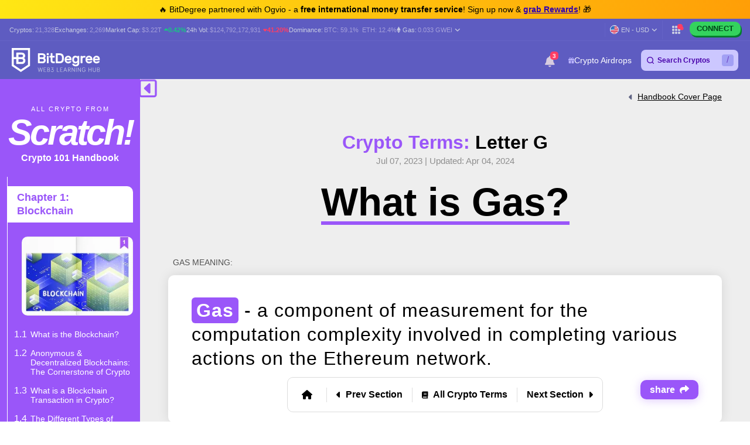

--- FILE ---
content_type: text/html; charset=UTF-8
request_url: https://www.bitdegree.org/crypto/learn/crypto-terms/what-is-gas
body_size: 37195
content:
<!DOCTYPE html>
<html lang="en-US"
      class="">

    <head>
        <link rel="preconnect"
              href="https://assets.bitdegree.org">
        <link rel="preconnect"
              href="https://images.bitdegree.org">

        
        <script type="de214f9b87ed411bd6f85ebc-text/javascript">
        document.addEventListener('DOMContentLoaded', () => {
            setTimeout(initGTM, 7000);
        });
        document.addEventListener('scroll', initGTMOnEvent);
        document.addEventListener('mousemove', initGTMOnEvent);
        document.addEventListener('touchstart', initGTMOnEvent);

        function initGTMOnEvent(event) {
            initGTM();
            event.currentTarget.removeEventListener(event.type, initGTMOnEvent);
        }

        function initGTM() {
            if (window.gtmDidInit) {
                return false;
            }
            window.gtmDidInit = true;
            const script = document.createElement('script');
            script.type = 'text/javascript';
            script.async = true;

            script.onload = () => {
                window.dataLayer = window.dataLayer || [];
                window.dataLayer.push({
                    event: 'gtm.js',
                    'gtm.start': new Date().getTime(),
                    'gtm.uniqueEventId': 0
                });
            };

            script.src = 'https://www.googletagmanager.com/gtm.js?id=GTM-KHWJ3JB';
            document.head.appendChild(script);
        }
    </script>


<meta charset="utf-8">
    <meta name="referrer"
          content="no-referrer-when-downgrade">
<meta name="viewport"
      content="width=device-width, minimum-scale=1, initial-scale=1">
<meta name="csrf-token"
      content="pgZCTQJGWCqxJNHWJdAwrbfyzxv45hoAsSG8HPMs">
<link rel="shortcut icon"
      href="https://www.bitdegree.org/favicon.ico"
      type="image/x-icon">
<meta name="dcterms.language"
      content="en-US" />

    <link rel="canonical"
          href="https://www.bitdegree.org/crypto/learn/crypto-terms/what-is-gas">
            <link rel="alternate"
              hreflang="x-default"
              href="https://www.bitdegree.org/crypto/learn/crypto-terms/what-is-gas">
            <link rel="alternate"
              hreflang="en-US"
              href="https://www.bitdegree.org/crypto/learn/crypto-terms/what-is-gas">
            <link rel="alternate"
              hreflang="es"
              href="https://es.bitdegree.org/crypto/aprender/diccionario-crypto/que-es-el-gas-ethereum">
            <link rel="alternate"
              hreflang="ru"
              href="https://ru.bitdegree.org/crypto/obuchenie/kripto-terminy/chto-takoe-gaz">
            <link rel="alternate"
              hreflang="tr"
              href="https://tr.bitdegree.org/crypto/ogren/kripto-terimleri/gaz-nedir">
            <link rel="alternate"
              hreflang="id"
              href="https://id.bitdegree.org/crypto/belajar/istilah-dalam-crypto/apa-itu-gas">
            <link rel="alternate"
              hreflang="pt-BR"
              href="https://br.bitdegree.org/crypto/aprender/dicionario-cripto/o-que-e-gas">
            <link rel="alternate"
              hreflang="zh-CN"
              href="https://cn.bitdegree.org/crypto/xuexi/jiamishuyu/shenmeshi-gas">
            <link rel="alternate"
              hreflang="vi"
              href="https://vn.bitdegree.org/crypto/hoc-tap/thuat-ngu-crypto/gas-la-gi">
            <link rel="alternate"
              hreflang="ja-JP"
              href="https://jp.bitdegree.org/crypto/learn/crypto-terms/what-is-gas">
    
<title>What is Gas? Definition &amp; Meaning | Crypto Wiki</title>
<meta name="description"
      content="Gas meaning: Gas - a component of measurement for the computation complexity involved in completing various actions on the Ethereum network.">

<link rel="alternate"
      type="application/rss+xml"
      title="BitDegree Crypto News"
      href="https://www.bitdegree.org/crypto/news/rss" />

<meta property="og:url"
      content="https://www.bitdegree.org/crypto/learn/crypto-terms/what-is-gas" />
<meta property="og:type"
      content="website" />
<meta property="og:site_name"
      content="BitDegree" />
<meta property="og:title"
      content="What is Gas? Definition &amp; Meaning | Crypto Wiki" />
<meta property="og:description"
      content="Gas meaning: Gas - a component of measurement for the computation complexity involved in completing various actions on the Ethereum network." />
<meta property="og:image:alt"
      content="What is Gas? Definition &amp; Meaning | Crypto Wiki" />
<meta property="og:logo"
      content="https://assets.bitdegree.org/assets/bitdegree-logo-dark.png" />

<meta name="twitter:card"
      content="summary_large_image">
<meta name="twitter:creator"
      content="@BitDegree">
<meta name="twitter:title"
      content="What is Gas? Definition &amp; Meaning | Crypto Wiki">
<meta name="twitter:description"
      content="Gas meaning: Gas - a component of measurement for the computation complexity involved in completing various actions on the Ethereum network.">

    <meta property="og:image"
      content="https://assets.bitdegree.org/assets/bitdegree-crypto-og-image.jpg">
<meta name="twitter:image"
      content="https://assets.bitdegree.org/assets/bitdegree-crypto-og-image.jpg">
<script defer src="https://kit.fontawesome.com/fee95b0709.js" crossorigin="anonymous" type="de214f9b87ed411bd6f85ebc-text/javascript"></script>
<noscript>
    <link rel="stylesheet"
          href="https://kit.fontawesome.com/fee95b0709.css"
          crossorigin="anonymous">
</noscript>

        
        
        
        
        <link rel="preload" as="style" href="https://build.bitdegree.org/build/assets/_top-menu-promotional-bar-ByQ9Mfi8.css" /><link rel="stylesheet" href="https://build.bitdegree.org/build/assets/_top-menu-promotional-bar-ByQ9Mfi8.css" data-navigate-track="reload" />                    <link rel="preload" as="style" href="https://build.bitdegree.org/build/assets/_top-menu-o4ovZQur.css" /><link rel="stylesheet" href="https://build.bitdegree.org/build/assets/_top-menu-o4ovZQur.css" data-navigate-track="reload" />            <link rel="preload" as="style" href="https://build.bitdegree.org/build/assets/_header-zzt4uL_N.css" /><link rel="stylesheet" href="https://build.bitdegree.org/build/assets/_header-zzt4uL_N.css" data-navigate-track="reload" />        
        
        
                    <link rel="preload" as="style" href="https://build.bitdegree.org/build/assets/crypto-book-DH4CYl4r.css" /><link rel="stylesheet" href="https://build.bitdegree.org/build/assets/crypto-book-DH4CYl4r.css" data-navigate-track="reload" />            </head>

    <body
          class=" lang-en-US">
                    <noscript>
        <iframe src="https://www.googletagmanager.com/ns.html?id=GTM-KHWJ3JB"
                height="0"
                width="0"
                style="display:none;visibility:hidden"></iframe>
    </noscript>

                <div id="content-mission-mount">
                            </div>
            <div id="app-mount">
                                    
                    <div id="header-navigation-top-menu-promotional-bar"
     class="top-menu-promotional-bar"
     style="min-height: 32px;">
    <div class="top-menu-promotional-bar__section">
        <div class="top-menu-promotional-bar__content"
             style="padding: 4px 0;">
            🔥 BitDegree partnered with Ogvio - a <strong>free international money transfer service</strong>! Sign up now & <a href="https://www.bitdegree.org/crypto/goon/ogvio" target="_blank" data-category="top-menu-promotional-bar" class="top-menu-promotional-bar__link" rel="nofollow noopener noindex"><strong>grab Rewards</strong></a>! 🎁
        </div>
    </div>
</div>

                    <div id="header-navigation-top-menu"
     class="top-menu">
    <div class="top-menu__wrapper ">
                    <ul class="stats">
    <li>
        Cryptos:
        <a href="https://www.bitdegree.org/cryptocurrency-prices">
            <span>21,328</span>
        </a>
    </li>
    <li>
        Exchanges:
        <a href="https://www.bitdegree.org/top-crypto-exchanges#exchanges">
            <span>2,269</span>
        </a>
    </li>
    <li>
        Market Cap:
        <a href="https://www.bitdegree.org/cryptocurrency-prices/total-crypto-market-cap-chart#market-cap-volume-chart">
            <span>$3.22T</span>
        </a>
                    <span class="stats-value-up">
                <i class="fa-solid fa-caret-up"></i>
                0.42%
            </span>
            </li>
    <li>
        24h Vol:
        <a href="https://www.bitdegree.org/cryptocurrency-prices/total-crypto-market-cap-chart#market-cap-volume-chart">
            <span>$124,792,172,931</span>
        </a>
                    <span class="stats-value-down">
                <i class="fa-solid fa-caret-down"></i>
                41.20%
            </span>
            </li>
    <li>
        Dominance:
        <a href="https://www.bitdegree.org/cryptocurrency-prices/bitcoin-btc-price">
            <span>BTC:
                59.1%</span>
        </a>
        <a class="pl-1"
           href="https://www.bitdegree.org/cryptocurrency-prices/ethereum-eth-price">
            <span>ETH:
                12.4%</span>
        </a>
    </li>
            <li>
            <base-tippy interactive
                        placement="bottom">
                <span class="tippy-info"
                      role="button"
                      aria-label="Gas price">
                    <i class="gas-icon fa-brands fa-ethereum"></i>
                    <span class="gas-title">Gas: </span>
                    <a href="https://www.bitdegree.org/cryptocurrency-prices/total-crypto-market-cap-chart#gas-prices"
                       class="gas-value">
                        <span>0.033 GWEI</span>
                    </a>
                    <i class="gas-dropdown-icon fa-solid fa-angle-down"></i>
                </span>
                <template #content>
                    <gas-price-tooltip :gas-prices="[{&quot;id&quot;:79002,&quot;slow&quot;:&quot;0.033&quot;,&quot;standard&quot;:&quot;0.033&quot;,&quot;fast&quot;:&quot;0.033&quot;,&quot;type&quot;:&quot;hourly&quot;,&quot;network&quot;:&quot;ethereum&quot;,&quot;date&quot;:&quot;2026-01-17T21:00:00.000000Z&quot;},{&quot;id&quot;:79003,&quot;slow&quot;:&quot;96.840&quot;,&quot;standard&quot;:&quot;96.840&quot;,&quot;fast&quot;:&quot;97.840&quot;,&quot;type&quot;:&quot;hourly&quot;,&quot;network&quot;:&quot;polygon&quot;,&quot;date&quot;:&quot;2026-01-17T21:00:00.000000Z&quot;}]"
                                       global-charts-route="https://www.bitdegree.org/cryptocurrency-prices/total-crypto-market-cap-chart">
                    </gas-price-tooltip>
                </template>
            </base-tippy>
        </li>
    </ul>
                <ul class="links">
                        <li class="currency-language-list-item">
                <currency-language-search :currencies="[{&quot;name&quot;:&quot;US Dollar&quot;,&quot;currency_code&quot;:&quot;USD&quot;,&quot;sign&quot;:&quot;$&quot;,&quot;logo&quot;:&quot;\/crypto-prices\/fiat-logos\/USD.svg&quot;,&quot;price&quot;:&quot;1.00&quot;},{&quot;name&quot;:&quot;Australian Dollar&quot;,&quot;currency_code&quot;:&quot;AUD&quot;,&quot;sign&quot;:&quot;$&quot;,&quot;logo&quot;:&quot;\/crypto-prices\/fiat-logos\/AUD.svg&quot;,&quot;price&quot;:&quot;1.50&quot;},{&quot;name&quot;:&quot;Brazilian Real&quot;,&quot;currency_code&quot;:&quot;BRL&quot;,&quot;sign&quot;:&quot;R$&quot;,&quot;logo&quot;:&quot;\/crypto-prices\/fiat-logos\/BRL.svg&quot;,&quot;price&quot;:&quot;5.37&quot;},{&quot;name&quot;:&quot;Canadian Dollar&quot;,&quot;currency_code&quot;:&quot;CAD&quot;,&quot;sign&quot;:&quot;$&quot;,&quot;logo&quot;:&quot;\/crypto-prices\/fiat-logos\/CAD.svg&quot;,&quot;price&quot;:&quot;1.40&quot;},{&quot;name&quot;:&quot;Swiss Franc&quot;,&quot;currency_code&quot;:&quot;CHF&quot;,&quot;sign&quot;:&quot;Fr&quot;,&quot;logo&quot;:&quot;\/crypto-prices\/fiat-logos\/CHF.svg&quot;,&quot;price&quot;:&quot;0.80&quot;},{&quot;name&quot;:&quot;Chilean Peso&quot;,&quot;currency_code&quot;:&quot;CLP&quot;,&quot;sign&quot;:&quot;$&quot;,&quot;logo&quot;:&quot;\/crypto-prices\/fiat-logos\/CLP.svg&quot;,&quot;price&quot;:&quot;887.17&quot;},{&quot;name&quot;:&quot;Chinese Yuan&quot;,&quot;currency_code&quot;:&quot;CNY&quot;,&quot;sign&quot;:&quot;\u00a5&quot;,&quot;logo&quot;:&quot;\/crypto-prices\/fiat-logos\/CNY.svg&quot;,&quot;price&quot;:&quot;6.97&quot;},{&quot;name&quot;:&quot;Czech Koruna&quot;,&quot;currency_code&quot;:&quot;CZK&quot;,&quot;sign&quot;:&quot;K\u010d&quot;,&quot;logo&quot;:&quot;\/crypto-prices\/fiat-logos\/CZK.svg&quot;,&quot;price&quot;:&quot;20.93&quot;},{&quot;name&quot;:&quot;Danish Krone&quot;,&quot;currency_code&quot;:&quot;DKK&quot;,&quot;sign&quot;:&quot;kr&quot;,&quot;logo&quot;:&quot;\/crypto-prices\/fiat-logos\/DKK.svg&quot;,&quot;price&quot;:&quot;6.45&quot;},{&quot;name&quot;:&quot;Euro&quot;,&quot;currency_code&quot;:&quot;EUR&quot;,&quot;sign&quot;:&quot;\u20ac&quot;,&quot;logo&quot;:&quot;\/crypto-prices\/fiat-logos\/EUR.svg&quot;,&quot;price&quot;:&quot;0.86&quot;},{&quot;name&quot;:&quot;Pound Sterling&quot;,&quot;currency_code&quot;:&quot;GBP&quot;,&quot;sign&quot;:&quot;\u00a3&quot;,&quot;logo&quot;:&quot;\/crypto-prices\/fiat-logos\/GBP.svg&quot;,&quot;price&quot;:&quot;0.75&quot;},{&quot;name&quot;:&quot;Hong Kong Dollar&quot;,&quot;currency_code&quot;:&quot;HKD&quot;,&quot;sign&quot;:&quot;$&quot;,&quot;logo&quot;:&quot;\/crypto-prices\/fiat-logos\/HKD.svg&quot;,&quot;price&quot;:&quot;7.80&quot;},{&quot;name&quot;:&quot;Hungarian Forint&quot;,&quot;currency_code&quot;:&quot;HUF&quot;,&quot;sign&quot;:&quot;Ft&quot;,&quot;logo&quot;:&quot;\/crypto-prices\/fiat-logos\/HUF.svg&quot;,&quot;price&quot;:&quot;332.28&quot;},{&quot;name&quot;:&quot;Indonesian Rupiah&quot;,&quot;currency_code&quot;:&quot;IDR&quot;,&quot;sign&quot;:&quot;Rp&quot;,&quot;logo&quot;:&quot;\/crypto-prices\/fiat-logos\/IDR.svg&quot;,&quot;price&quot;:&quot;16918.22&quot;},{&quot;name&quot;:&quot;Israeli New Shekel&quot;,&quot;currency_code&quot;:&quot;ILS&quot;,&quot;sign&quot;:&quot;\u20aa&quot;,&quot;logo&quot;:&quot;\/crypto-prices\/fiat-logos\/ILS.svg&quot;,&quot;price&quot;:&quot;3.15&quot;},{&quot;name&quot;:&quot;Indian Rupee&quot;,&quot;currency_code&quot;:&quot;INR&quot;,&quot;sign&quot;:&quot;\u20b9&quot;,&quot;logo&quot;:&quot;\/crypto-prices\/fiat-logos\/INR.svg&quot;,&quot;price&quot;:&quot;90.79&quot;},{&quot;name&quot;:&quot;Japanese Yen&quot;,&quot;currency_code&quot;:&quot;JPY&quot;,&quot;sign&quot;:&quot;\u00a5&quot;,&quot;logo&quot;:&quot;\/crypto-prices\/fiat-logos\/JPY.svg&quot;,&quot;price&quot;:&quot;158.29&quot;},{&quot;name&quot;:&quot;South Korean Won&quot;,&quot;currency_code&quot;:&quot;KRW&quot;,&quot;sign&quot;:&quot;\u20a9&quot;,&quot;logo&quot;:&quot;\/crypto-prices\/fiat-logos\/KRW.svg&quot;,&quot;price&quot;:&quot;1474.36&quot;},{&quot;name&quot;:&quot;Mexican Peso&quot;,&quot;currency_code&quot;:&quot;MXN&quot;,&quot;sign&quot;:&quot;$&quot;,&quot;logo&quot;:&quot;\/crypto-prices\/fiat-logos\/MXN.svg&quot;,&quot;price&quot;:&quot;17.64&quot;},{&quot;name&quot;:&quot;Malaysian Ringgit&quot;,&quot;currency_code&quot;:&quot;MYR&quot;,&quot;sign&quot;:&quot;RM&quot;,&quot;logo&quot;:&quot;\/crypto-prices\/fiat-logos\/MYR.svg&quot;,&quot;price&quot;:&quot;4.06&quot;},{&quot;name&quot;:&quot;Norwegian Krone&quot;,&quot;currency_code&quot;:&quot;NOK&quot;,&quot;sign&quot;:&quot;kr&quot;,&quot;logo&quot;:&quot;\/crypto-prices\/fiat-logos\/NOK.svg&quot;,&quot;price&quot;:&quot;10.10&quot;},{&quot;name&quot;:&quot;New Zealand Dollar&quot;,&quot;currency_code&quot;:&quot;NZD&quot;,&quot;sign&quot;:&quot;$&quot;,&quot;logo&quot;:&quot;\/crypto-prices\/fiat-logos\/NZD.svg&quot;,&quot;price&quot;:&quot;1.74&quot;},{&quot;name&quot;:&quot;Philippine Peso&quot;,&quot;currency_code&quot;:&quot;PHP&quot;,&quot;sign&quot;:&quot;\u20b1&quot;,&quot;logo&quot;:&quot;\/crypto-prices\/fiat-logos\/PHP.svg&quot;,&quot;price&quot;:&quot;59.47&quot;},{&quot;name&quot;:&quot;Pakistani Rupee&quot;,&quot;currency_code&quot;:&quot;PKR&quot;,&quot;sign&quot;:&quot;\u20a8&quot;,&quot;logo&quot;:&quot;\/crypto-prices\/fiat-logos\/PKR.svg&quot;,&quot;price&quot;:&quot;280.08&quot;},{&quot;name&quot;:&quot;Polish Z\u0142oty&quot;,&quot;currency_code&quot;:&quot;PLN&quot;,&quot;sign&quot;:&quot;z\u0142&quot;,&quot;logo&quot;:&quot;\/crypto-prices\/fiat-logos\/PLN.svg&quot;,&quot;price&quot;:&quot;3.64&quot;},{&quot;name&quot;:&quot;Russian Ruble&quot;,&quot;currency_code&quot;:&quot;RUB&quot;,&quot;sign&quot;:&quot;\u20bd&quot;,&quot;logo&quot;:&quot;\/crypto-prices\/fiat-logos\/RUB.svg&quot;,&quot;price&quot;:&quot;77.82&quot;},{&quot;name&quot;:&quot;Swedish Krona&quot;,&quot;currency_code&quot;:&quot;SEK&quot;,&quot;sign&quot;:&quot;kr&quot;,&quot;logo&quot;:&quot;\/crypto-prices\/fiat-logos\/SEK.svg&quot;,&quot;price&quot;:&quot;9.22&quot;},{&quot;name&quot;:&quot;Singapore Dollar&quot;,&quot;currency_code&quot;:&quot;SGD&quot;,&quot;sign&quot;:&quot;S$&quot;,&quot;logo&quot;:&quot;\/crypto-prices\/fiat-logos\/SGD.svg&quot;,&quot;price&quot;:&quot;1.28&quot;},{&quot;name&quot;:&quot;Thai Baht&quot;,&quot;currency_code&quot;:&quot;THB&quot;,&quot;sign&quot;:&quot;\u0e3f&quot;,&quot;logo&quot;:&quot;\/crypto-prices\/fiat-logos\/THB.svg&quot;,&quot;price&quot;:&quot;31.40&quot;},{&quot;name&quot;:&quot;Turkish Lira&quot;,&quot;currency_code&quot;:&quot;TRY&quot;,&quot;sign&quot;:&quot;\u20ba&quot;,&quot;logo&quot;:&quot;\/crypto-prices\/fiat-logos\/TRY.svg&quot;,&quot;price&quot;:&quot;43.30&quot;},{&quot;name&quot;:&quot;New Taiwan Dollar&quot;,&quot;currency_code&quot;:&quot;TWD&quot;,&quot;sign&quot;:&quot;NT$&quot;,&quot;logo&quot;:&quot;\/crypto-prices\/fiat-logos\/TWD.svg&quot;,&quot;price&quot;:&quot;31.64&quot;},{&quot;name&quot;:&quot;South African Rand&quot;,&quot;currency_code&quot;:&quot;ZAR&quot;,&quot;sign&quot;:&quot;R&quot;,&quot;logo&quot;:&quot;\/crypto-prices\/fiat-logos\/ZAR.svg&quot;,&quot;price&quot;:&quot;16.41&quot;},{&quot;name&quot;:&quot;UAE Dirham&quot;,&quot;currency_code&quot;:&quot;AED&quot;,&quot;sign&quot;:&quot;\u062f.\u0625&quot;,&quot;logo&quot;:&quot;\/crypto-prices\/fiat-logos\/AED.svg&quot;,&quot;price&quot;:&quot;3.67&quot;},{&quot;name&quot;:&quot;Bulgarian Lev&quot;,&quot;currency_code&quot;:&quot;BGN&quot;,&quot;sign&quot;:&quot;\u043b\u0432&quot;,&quot;logo&quot;:&quot;\/crypto-prices\/fiat-logos\/BGN.svg&quot;,&quot;price&quot;:&quot;1.68&quot;},{&quot;name&quot;:&quot;Croatian Kuna&quot;,&quot;currency_code&quot;:&quot;HRK&quot;,&quot;sign&quot;:&quot;kn&quot;,&quot;logo&quot;:&quot;\/crypto-prices\/fiat-logos\/HRK.svg&quot;,&quot;price&quot;:&quot;6.50&quot;},{&quot;name&quot;:&quot;Mauritian Rupee&quot;,&quot;currency_code&quot;:&quot;MUR&quot;,&quot;sign&quot;:&quot;\u20a8&quot;,&quot;logo&quot;:&quot;\/crypto-prices\/fiat-logos\/MUR.svg&quot;,&quot;price&quot;:&quot;46.34&quot;},{&quot;name&quot;:&quot;Romanian Leu&quot;,&quot;currency_code&quot;:&quot;RON&quot;,&quot;sign&quot;:&quot;lei&quot;,&quot;logo&quot;:&quot;\/crypto-prices\/fiat-logos\/RON.svg&quot;,&quot;price&quot;:&quot;4.39&quot;},{&quot;name&quot;:&quot;Icelandic Kr\u00f3na&quot;,&quot;currency_code&quot;:&quot;ISK&quot;,&quot;sign&quot;:&quot;kr&quot;,&quot;logo&quot;:&quot;\/crypto-prices\/fiat-logos\/ISK.svg&quot;,&quot;price&quot;:&quot;126.05&quot;},{&quot;name&quot;:&quot;Nigerian Naira&quot;,&quot;currency_code&quot;:&quot;NGN&quot;,&quot;sign&quot;:&quot;\u20a6&quot;,&quot;logo&quot;:&quot;\/crypto-prices\/fiat-logos\/NGN.svg&quot;,&quot;price&quot;:&quot;1419.59&quot;},{&quot;name&quot;:&quot;Colombian Peso&quot;,&quot;currency_code&quot;:&quot;COP&quot;,&quot;sign&quot;:&quot;$&quot;,&quot;logo&quot;:&quot;\/crypto-prices\/fiat-logos\/COP.svg&quot;,&quot;price&quot;:&quot;3694.49&quot;},{&quot;name&quot;:&quot;Argentine Peso&quot;,&quot;currency_code&quot;:&quot;ARS&quot;,&quot;sign&quot;:&quot;$&quot;,&quot;logo&quot;:&quot;\/crypto-prices\/fiat-logos\/ARS.svg&quot;,&quot;price&quot;:&quot;1431.81&quot;},{&quot;name&quot;:&quot;Peruvian Sol&quot;,&quot;currency_code&quot;:&quot;PEN&quot;,&quot;sign&quot;:&quot;S\/.&quot;,&quot;logo&quot;:&quot;\/crypto-prices\/fiat-logos\/PEN.svg&quot;,&quot;price&quot;:&quot;3.36&quot;},{&quot;name&quot;:&quot;Vietnamese Dong&quot;,&quot;currency_code&quot;:&quot;VND&quot;,&quot;sign&quot;:&quot;\u20ab&quot;,&quot;logo&quot;:&quot;\/crypto-prices\/fiat-logos\/VND.svg&quot;,&quot;price&quot;:&quot;26289.17&quot;},{&quot;name&quot;:&quot;Ukrainian Hryvnia&quot;,&quot;currency_code&quot;:&quot;UAH&quot;,&quot;sign&quot;:&quot;\u20b4&quot;,&quot;logo&quot;:&quot;\/crypto-prices\/fiat-logos\/UAH.svg&quot;,&quot;price&quot;:&quot;43.39&quot;},{&quot;name&quot;:&quot;Bolivian Boliviano&quot;,&quot;currency_code&quot;:&quot;BOB&quot;,&quot;sign&quot;:&quot;Bs.&quot;,&quot;logo&quot;:&quot;\/crypto-prices\/fiat-logos\/BOB.svg&quot;,&quot;price&quot;:&quot;6.91&quot;},{&quot;name&quot;:&quot;Albanian Lek&quot;,&quot;currency_code&quot;:&quot;ALL&quot;,&quot;sign&quot;:&quot;L&quot;,&quot;logo&quot;:&quot;\/crypto-prices\/fiat-logos\/ALL.svg&quot;,&quot;price&quot;:&quot;83.20&quot;},{&quot;name&quot;:&quot;Armenian Dram&quot;,&quot;currency_code&quot;:&quot;AMD&quot;,&quot;sign&quot;:&quot;\u058f&quot;,&quot;logo&quot;:&quot;\/crypto-prices\/fiat-logos\/AMD.svg&quot;,&quot;price&quot;:&quot;380.20&quot;},{&quot;name&quot;:&quot;Azerbaijani Manat&quot;,&quot;currency_code&quot;:&quot;AZN&quot;,&quot;sign&quot;:&quot;\u20bc&quot;,&quot;logo&quot;:&quot;\/crypto-prices\/fiat-logos\/AZN.svg&quot;,&quot;price&quot;:&quot;1.71&quot;},{&quot;name&quot;:&quot;Bosnia-Herzegovina Convertible Mark&quot;,&quot;currency_code&quot;:&quot;BAM&quot;,&quot;sign&quot;:&quot;KM&quot;,&quot;logo&quot;:&quot;\/crypto-prices\/fiat-logos\/BAM.svg&quot;,&quot;price&quot;:&quot;1.68&quot;},{&quot;name&quot;:&quot;Bangladeshi Taka&quot;,&quot;currency_code&quot;:&quot;BDT&quot;,&quot;sign&quot;:&quot;\u09f3&quot;,&quot;logo&quot;:&quot;\/crypto-prices\/fiat-logos\/BDT.svg&quot;,&quot;price&quot;:&quot;122.36&quot;},{&quot;name&quot;:&quot;Bahraini Dinar&quot;,&quot;currency_code&quot;:&quot;BHD&quot;,&quot;sign&quot;:&quot;.\u062f.\u0628&quot;,&quot;logo&quot;:&quot;\/crypto-prices\/fiat-logos\/BHD.svg&quot;,&quot;price&quot;:&quot;0.38&quot;},{&quot;name&quot;:&quot;Bermudan Dollar&quot;,&quot;currency_code&quot;:&quot;BMD&quot;,&quot;sign&quot;:&quot;$&quot;,&quot;logo&quot;:&quot;\/crypto-prices\/fiat-logos\/BMD.svg&quot;,&quot;price&quot;:&quot;1.00&quot;},{&quot;name&quot;:&quot;Belarusian Ruble&quot;,&quot;currency_code&quot;:&quot;BYN&quot;,&quot;sign&quot;:&quot;Br&quot;,&quot;logo&quot;:&quot;\/crypto-prices\/fiat-logos\/BYN.svg&quot;,&quot;price&quot;:&quot;2.89&quot;},{&quot;name&quot;:&quot;Costa Rican Col\u00f3n&quot;,&quot;currency_code&quot;:&quot;CRC&quot;,&quot;sign&quot;:&quot;\u20a1&quot;,&quot;logo&quot;:&quot;\/crypto-prices\/fiat-logos\/CRC.svg&quot;,&quot;price&quot;:&quot;488.97&quot;},{&quot;name&quot;:&quot;Cuban Peso&quot;,&quot;currency_code&quot;:&quot;CUP&quot;,&quot;sign&quot;:&quot;$&quot;,&quot;logo&quot;:&quot;\/crypto-prices\/fiat-logos\/CUP.svg&quot;,&quot;price&quot;:&quot;26.52&quot;},{&quot;name&quot;:&quot;Dominican Peso&quot;,&quot;currency_code&quot;:&quot;DOP&quot;,&quot;sign&quot;:&quot;$&quot;,&quot;logo&quot;:&quot;\/crypto-prices\/fiat-logos\/DOP.svg&quot;,&quot;price&quot;:&quot;63.34&quot;},{&quot;name&quot;:&quot;Algerian Dinar&quot;,&quot;currency_code&quot;:&quot;DZD&quot;,&quot;sign&quot;:&quot;\u062f.\u062c&quot;,&quot;logo&quot;:&quot;\/crypto-prices\/fiat-logos\/DZD.svg&quot;,&quot;price&quot;:&quot;130.37&quot;},{&quot;name&quot;:&quot;Egyptian Pound&quot;,&quot;currency_code&quot;:&quot;EGP&quot;,&quot;sign&quot;:&quot;\u00a3&quot;,&quot;logo&quot;:&quot;\/crypto-prices\/fiat-logos\/EGP.svg&quot;,&quot;price&quot;:&quot;47.13&quot;},{&quot;name&quot;:&quot;Georgian Lari&quot;,&quot;currency_code&quot;:&quot;GEL&quot;,&quot;sign&quot;:&quot;\u20be&quot;,&quot;logo&quot;:&quot;\/crypto-prices\/fiat-logos\/GEL.svg&quot;,&quot;price&quot;:&quot;2.69&quot;},{&quot;name&quot;:&quot;Ghanaian Cedi&quot;,&quot;currency_code&quot;:&quot;GHS&quot;,&quot;sign&quot;:&quot;\u20b5&quot;,&quot;logo&quot;:&quot;\/crypto-prices\/fiat-logos\/GHS.svg&quot;,&quot;price&quot;:&quot;10.84&quot;},{&quot;name&quot;:&quot;Guatemalan Quetzal&quot;,&quot;currency_code&quot;:&quot;GTQ&quot;,&quot;sign&quot;:&quot;Q&quot;,&quot;logo&quot;:&quot;\/crypto-prices\/fiat-logos\/GTQ.svg&quot;,&quot;price&quot;:&quot;7.67&quot;},{&quot;name&quot;:&quot;Honduran Lempira&quot;,&quot;currency_code&quot;:&quot;HNL&quot;,&quot;sign&quot;:&quot;L&quot;,&quot;logo&quot;:&quot;\/crypto-prices\/fiat-logos\/HNL.svg&quot;,&quot;price&quot;:&quot;26.53&quot;},{&quot;name&quot;:&quot;Iraqi Dinar&quot;,&quot;currency_code&quot;:&quot;IQD&quot;,&quot;sign&quot;:&quot;\u0639.\u062f&quot;,&quot;logo&quot;:&quot;\/crypto-prices\/fiat-logos\/IQD.svg&quot;,&quot;price&quot;:&quot;1310.71&quot;},{&quot;name&quot;:&quot;Iranian Rial&quot;,&quot;currency_code&quot;:&quot;IRR&quot;,&quot;sign&quot;:&quot;\ufdfc&quot;,&quot;logo&quot;:&quot;\/crypto-prices\/fiat-logos\/IRR.svg&quot;,&quot;price&quot;:&quot;42147.72&quot;},{&quot;name&quot;:&quot;Jamaican Dollar&quot;,&quot;currency_code&quot;:&quot;JMD&quot;,&quot;sign&quot;:&quot;$&quot;,&quot;logo&quot;:&quot;\/crypto-prices\/fiat-logos\/JMD.svg&quot;,&quot;price&quot;:&quot;157.88&quot;},{&quot;name&quot;:&quot;Jordanian Dinar&quot;,&quot;currency_code&quot;:&quot;JOD&quot;,&quot;sign&quot;:&quot;\u062f.\u0627&quot;,&quot;logo&quot;:&quot;\/crypto-prices\/fiat-logos\/JOD.svg&quot;,&quot;price&quot;:&quot;0.71&quot;},{&quot;name&quot;:&quot;Kenyan Shilling&quot;,&quot;currency_code&quot;:&quot;KES&quot;,&quot;sign&quot;:&quot;Sh&quot;,&quot;logo&quot;:&quot;\/crypto-prices\/fiat-logos\/KES.svg&quot;,&quot;price&quot;:&quot;129.07&quot;},{&quot;name&quot;:&quot;Kyrgystani Som&quot;,&quot;currency_code&quot;:&quot;KGS&quot;,&quot;sign&quot;:&quot;\u0441&quot;,&quot;logo&quot;:&quot;\/crypto-prices\/fiat-logos\/KGS.svg&quot;,&quot;price&quot;:&quot;87.50&quot;},{&quot;name&quot;:&quot;Cambodian Riel&quot;,&quot;currency_code&quot;:&quot;KHR&quot;,&quot;sign&quot;:&quot;\u17db&quot;,&quot;logo&quot;:&quot;\/crypto-prices\/fiat-logos\/KHR.svg&quot;,&quot;price&quot;:&quot;4027.17&quot;},{&quot;name&quot;:&quot;Kuwaiti Dinar&quot;,&quot;currency_code&quot;:&quot;KWD&quot;,&quot;sign&quot;:&quot;\u062f.\u0643&quot;,&quot;logo&quot;:&quot;\/crypto-prices\/fiat-logos\/KWD.svg&quot;,&quot;price&quot;:&quot;0.31&quot;},{&quot;name&quot;:&quot;Kazakhstani Tenge&quot;,&quot;currency_code&quot;:&quot;KZT&quot;,&quot;sign&quot;:&quot;\u20b8&quot;,&quot;logo&quot;:&quot;\/crypto-prices\/fiat-logos\/KZT.svg&quot;,&quot;price&quot;:&quot;511.59&quot;},{&quot;name&quot;:&quot;Lebanese Pound&quot;,&quot;currency_code&quot;:&quot;LBP&quot;,&quot;sign&quot;:&quot;\u0644.\u0644&quot;,&quot;logo&quot;:&quot;\/crypto-prices\/fiat-logos\/LBP.svg&quot;,&quot;price&quot;:&quot;89598.32&quot;},{&quot;name&quot;:&quot;Sri Lankan Rupee&quot;,&quot;currency_code&quot;:&quot;LKR&quot;,&quot;sign&quot;:&quot;Rs&quot;,&quot;logo&quot;:&quot;\/crypto-prices\/fiat-logos\/LKR.svg&quot;,&quot;price&quot;:&quot;309.93&quot;},{&quot;name&quot;:&quot;Moroccan Dirham&quot;,&quot;currency_code&quot;:&quot;MAD&quot;,&quot;sign&quot;:&quot;\u062f.\u0645.&quot;,&quot;logo&quot;:&quot;\/crypto-prices\/fiat-logos\/MAD.svg&quot;,&quot;price&quot;:&quot;9.25&quot;},{&quot;name&quot;:&quot;Moldovan Leu&quot;,&quot;currency_code&quot;:&quot;MDL&quot;,&quot;sign&quot;:&quot;L&quot;,&quot;logo&quot;:&quot;\/crypto-prices\/fiat-logos\/MDL.svg&quot;,&quot;price&quot;:&quot;17.16&quot;},{&quot;name&quot;:&quot;Macedonian Denar&quot;,&quot;currency_code&quot;:&quot;MKD&quot;,&quot;sign&quot;:&quot;\u0434\u0435\u043d&quot;,&quot;logo&quot;:&quot;\/crypto-prices\/fiat-logos\/MKD.svg&quot;,&quot;price&quot;:&quot;53.09&quot;},{&quot;name&quot;:&quot;Myanma Kyat&quot;,&quot;currency_code&quot;:&quot;MMK&quot;,&quot;sign&quot;:&quot;Ks&quot;,&quot;logo&quot;:&quot;\/crypto-prices\/fiat-logos\/MMK.svg&quot;,&quot;price&quot;:&quot;2100.95&quot;},{&quot;name&quot;:&quot;Mongolian Tugrik&quot;,&quot;currency_code&quot;:&quot;MNT&quot;,&quot;sign&quot;:&quot;\u20ae&quot;,&quot;logo&quot;:&quot;\/crypto-prices\/fiat-logos\/MNT.svg&quot;,&quot;price&quot;:&quot;3564.13&quot;},{&quot;name&quot;:&quot;Namibian Dollar&quot;,&quot;currency_code&quot;:&quot;NAD&quot;,&quot;sign&quot;:&quot;$&quot;,&quot;logo&quot;:&quot;\/crypto-prices\/fiat-logos\/NAD.svg&quot;,&quot;price&quot;:&quot;16.43&quot;},{&quot;name&quot;:&quot;Nicaraguan C\u00f3rdoba&quot;,&quot;currency_code&quot;:&quot;NIO&quot;,&quot;sign&quot;:&quot;C$&quot;,&quot;logo&quot;:&quot;\/crypto-prices\/fiat-logos\/NIO.svg&quot;,&quot;price&quot;:&quot;36.67&quot;},{&quot;name&quot;:&quot;Nepalese Rupee&quot;,&quot;currency_code&quot;:&quot;NPR&quot;,&quot;sign&quot;:&quot;\u20a8&quot;,&quot;logo&quot;:&quot;\/crypto-prices\/fiat-logos\/NPR.svg&quot;,&quot;price&quot;:&quot;145.22&quot;},{&quot;name&quot;:&quot;Omani Rial&quot;,&quot;currency_code&quot;:&quot;OMR&quot;,&quot;sign&quot;:&quot;\u0631.\u0639.&quot;,&quot;logo&quot;:&quot;\/crypto-prices\/fiat-logos\/OMR.svg&quot;,&quot;price&quot;:&quot;0.39&quot;},{&quot;name&quot;:&quot;Panamanian Balboa&quot;,&quot;currency_code&quot;:&quot;PAB&quot;,&quot;sign&quot;:&quot;B\/.&quot;,&quot;logo&quot;:&quot;\/crypto-prices\/fiat-logos\/PAB.svg&quot;,&quot;price&quot;:&quot;1.00&quot;},{&quot;name&quot;:&quot;Qatari Rial&quot;,&quot;currency_code&quot;:&quot;QAR&quot;,&quot;sign&quot;:&quot;\u0631.\u0642&quot;,&quot;logo&quot;:&quot;\/crypto-prices\/fiat-logos\/QAR.svg&quot;,&quot;price&quot;:&quot;3.65&quot;},{&quot;name&quot;:&quot;Serbian Dinar&quot;,&quot;currency_code&quot;:&quot;RSD&quot;,&quot;sign&quot;:&quot;\u0434\u0438\u043d.&quot;,&quot;logo&quot;:&quot;\/crypto-prices\/fiat-logos\/RSD.svg&quot;,&quot;price&quot;:&quot;101.46&quot;},{&quot;name&quot;:&quot;Saudi Riyal&quot;,&quot;currency_code&quot;:&quot;SAR&quot;,&quot;sign&quot;:&quot;\u0631.\u0633&quot;,&quot;logo&quot;:&quot;\/crypto-prices\/fiat-logos\/SAR.svg&quot;,&quot;price&quot;:&quot;3.75&quot;},{&quot;name&quot;:&quot;South Sudanese Pound&quot;,&quot;currency_code&quot;:&quot;SSP&quot;,&quot;sign&quot;:&quot;\u00a3&quot;,&quot;logo&quot;:&quot;\/crypto-prices\/fiat-logos\/SSP.svg&quot;,&quot;price&quot;:&quot;0.03&quot;},{&quot;name&quot;:&quot;Tunisian Dinar&quot;,&quot;currency_code&quot;:&quot;TND&quot;,&quot;sign&quot;:&quot;\u062f.\u062a&quot;,&quot;logo&quot;:&quot;\/crypto-prices\/fiat-logos\/TND.svg&quot;,&quot;price&quot;:&quot;2.91&quot;},{&quot;name&quot;:&quot;Trinidad and Tobago Dollar&quot;,&quot;currency_code&quot;:&quot;TTD&quot;,&quot;sign&quot;:&quot;$&quot;,&quot;logo&quot;:&quot;\/crypto-prices\/fiat-logos\/TTD.svg&quot;,&quot;price&quot;:&quot;6.79&quot;},{&quot;name&quot;:&quot;Ugandan Shilling&quot;,&quot;currency_code&quot;:&quot;UGX&quot;,&quot;sign&quot;:&quot;Sh&quot;,&quot;logo&quot;:&quot;\/crypto-prices\/fiat-logos\/UGX.svg&quot;,&quot;price&quot;:&quot;3556.81&quot;},{&quot;name&quot;:&quot;Uruguayan Peso&quot;,&quot;currency_code&quot;:&quot;UYU&quot;,&quot;sign&quot;:&quot;$&quot;,&quot;logo&quot;:&quot;\/crypto-prices\/fiat-logos\/UYU.svg&quot;,&quot;price&quot;:&quot;38.72&quot;},{&quot;name&quot;:&quot;Uzbekistan Som&quot;,&quot;currency_code&quot;:&quot;UZS&quot;,&quot;sign&quot;:&quot;so&#039;m&quot;,&quot;logo&quot;:&quot;\/crypto-prices\/fiat-logos\/UZS.svg&quot;,&quot;price&quot;:&quot;11976.46&quot;},{&quot;name&quot;:&quot;Sovereign Bolivar&quot;,&quot;currency_code&quot;:&quot;VES&quot;,&quot;sign&quot;:&quot;Bs.&quot;,&quot;logo&quot;:&quot;\/crypto-prices\/fiat-logos\/VES.svg&quot;,&quot;price&quot;:&quot;341.50&quot;}]"
                                          :current-currency="{&quot;name&quot;:&quot;US Dollar&quot;,&quot;logo&quot;:&quot;crypto-prices\/fiat-logos\/USD.svg&quot;,&quot;currency_code&quot;:&quot;USD&quot;,&quot;sign&quot;:&quot;$&quot;,&quot;price&quot;:1}"
                                          current-locale="en"
                                          :locales="{&quot;en&quot;:{&quot;name&quot;:&quot;English&quot;,&quot;host&quot;:&quot;www.bitdegree.org&quot;,&quot;code&quot;:&quot;en-US&quot;,&quot;logo&quot;:&quot;assets\/flags\/en-us.svg&quot;},&quot;br&quot;:{&quot;name&quot;:&quot;Portugu\u00eas&quot;,&quot;host&quot;:&quot;br.bitdegree.org&quot;,&quot;code&quot;:&quot;pt-BR&quot;,&quot;logo&quot;:&quot;assets\/flags\/br.svg&quot;},&quot;tr&quot;:{&quot;name&quot;:&quot;T\u00fcrk\u00e7e&quot;,&quot;host&quot;:&quot;tr.bitdegree.org&quot;,&quot;code&quot;:&quot;tr&quot;,&quot;logo&quot;:&quot;assets\/flags\/tr.svg&quot;},&quot;es&quot;:{&quot;name&quot;:&quot;Espa\u00f1ol&quot;,&quot;host&quot;:&quot;es.bitdegree.org&quot;,&quot;code&quot;:&quot;es&quot;,&quot;logo&quot;:&quot;assets\/flags\/es.svg&quot;},&quot;fr&quot;:{&quot;name&quot;:&quot;Fran\u00e7ais&quot;,&quot;host&quot;:&quot;fr.bitdegree.org&quot;,&quot;code&quot;:&quot;fr&quot;,&quot;logo&quot;:&quot;assets\/flags\/fr.svg&quot;},&quot;ru&quot;:{&quot;name&quot;:&quot;\u0420\u0443\u0441\u0441\u043a\u0438\u0439&quot;,&quot;host&quot;:&quot;ru.bitdegree.org&quot;,&quot;code&quot;:&quot;ru&quot;,&quot;logo&quot;:&quot;assets\/flags\/ru.svg&quot;},&quot;vn&quot;:{&quot;name&quot;:&quot;Ti\u1ebfng Vi\u1ec7t&quot;,&quot;host&quot;:&quot;vn.bitdegree.org&quot;,&quot;code&quot;:&quot;vi&quot;,&quot;logo&quot;:&quot;assets\/flags\/vn.svg&quot;},&quot;cn&quot;:{&quot;name&quot;:&quot;\u4e2d\u6587&quot;,&quot;host&quot;:&quot;cn.bitdegree.org&quot;,&quot;code&quot;:&quot;zh-CN&quot;,&quot;logo&quot;:&quot;assets\/flags\/cn.svg&quot;},&quot;id&quot;:{&quot;name&quot;:&quot;Bahasa Indo.&quot;,&quot;host&quot;:&quot;id.bitdegree.org&quot;,&quot;code&quot;:&quot;id&quot;,&quot;logo&quot;:&quot;assets\/flags\/id.svg&quot;},&quot;jp&quot;:{&quot;name&quot;:&quot;\u65e5\u672c\u8a9e&quot;,&quot;host&quot;:&quot;jp.bitdegree.org&quot;,&quot;code&quot;:&quot;ja-JP&quot;,&quot;logo&quot;:&quot;assets\/flags\/jp.svg&quot;}}"
                                          :current-route-urls="{&quot;en&quot;:&quot;https:\/\/www.bitdegree.org\/crypto\/learn\/crypto-terms\/what-is-gas&quot;,&quot;es&quot;:&quot;https:\/\/es.bitdegree.org\/crypto\/aprender\/diccionario-crypto\/que-es-el-gas-ethereum&quot;,&quot;ru&quot;:&quot;https:\/\/ru.bitdegree.org\/crypto\/obuchenie\/kripto-terminy\/chto-takoe-gaz&quot;,&quot;tr&quot;:&quot;https:\/\/tr.bitdegree.org\/crypto\/ogren\/kripto-terimleri\/gaz-nedir&quot;,&quot;id&quot;:&quot;https:\/\/id.bitdegree.org\/crypto\/belajar\/istilah-dalam-crypto\/apa-itu-gas&quot;,&quot;br&quot;:&quot;https:\/\/br.bitdegree.org\/crypto\/aprender\/dicionario-cripto\/o-que-e-gas&quot;,&quot;cn&quot;:&quot;https:\/\/cn.bitdegree.org\/crypto\/xuexi\/jiamishuyu\/shenmeshi-gas&quot;,&quot;vn&quot;:&quot;https:\/\/vn.bitdegree.org\/crypto\/hoc-tap\/thuat-ngu-crypto\/gas-la-gi&quot;,&quot;jp&quot;:&quot;https:\/\/jp.bitdegree.org\/crypto\/learn\/crypto-terms\/what-is-gas&quot;}">
                </currency-language-search>
            </li>
                <li class="header-companion header-companion--hidden">
        <i class="fa-solid fa-gift"></i>
    </li>
    <li class="text-decoration-none">
        <promo-notifications :has-shadow="false"></promo-notifications>
    </li>
        <li>
        <a href="https://www.bitdegree.org/connect"
           class="btn-connect">
            Connect        </a>
    </li>
</ul>

                    </div>
</div>

                    <store-menu-data :menu-data="[{&quot;children&quot;:[{&quot;type&quot;:&quot;item&quot;,&quot;badge&quot;:&quot;rewards&quot;,&quot;children&quot;:[{&quot;type&quot;:&quot;image&quot;,&quot;badge&quot;:&quot;rewards&quot;,&quot;url&quot;:&quot;https:\/\/www.bitdegree.org\/missions&quot;,&quot;title&quot;:&quot;Practice Web3 &amp; Earn Rewards&quot;,&quot;image_url&quot;:&quot;https:\/\/assets.bitdegree.org\/crypto-prices\/assets\/menu\/bdg-missions.jpg?tr=w-300&quot;,&quot;image_title&quot;:&quot;Practice Web3 &amp; Earn Rewards&quot;,&quot;button_title&quot;:&quot;Start Gaining&quot;}],&quot;child_box_type&quot;:&quot;small&quot;,&quot;title&quot;:&quot;Web3 Missions&quot;,&quot;url&quot;:&quot;https:\/\/www.bitdegree.org\/missions&quot;},{&quot;type&quot;:&quot;item&quot;,&quot;badge&quot;:&quot;free&quot;,&quot;children&quot;:[{&quot;type&quot;:&quot;image&quot;,&quot;badge&quot;:&quot;free&quot;,&quot;url&quot;:&quot;https:\/\/www.bitdegree.org\/crypto\/learn&quot;,&quot;title&quot;:&quot;Crypto Topics, Made Insanely Simple&quot;,&quot;image_url&quot;:&quot;https:\/\/assets.bitdegree.org\/crypto-prices\/assets\/menu\/crypto-101-beginner-handbook-1.jpg?tr=w-300&quot;,&quot;image_title&quot;:&quot;Practice Web3 &amp; Earn Rewards&quot;,&quot;button_title&quot;:&quot;Start Learning Crypto&quot;}],&quot;child_box_type&quot;:&quot;small&quot;,&quot;title&quot;:&quot;Crypto 101 Handbook&quot;,&quot;url&quot;:&quot;https:\/\/www.bitdegree.org\/crypto\/learn&quot;},{&quot;type&quot;:&quot;item&quot;,&quot;children&quot;:[{&quot;type&quot;:&quot;article&quot;,&quot;title&quot;:&quot;How to Withdraw Money from Sweatcoin: A Full Guide&quot;,&quot;image_url&quot;:&quot;https:\/\/assets.bitdegree.org\/images\/how-to-withdraw-money-from-sweatcoin-featured-image.jpg?tr=w-300&quot;,&quot;subtitle&quot;:&quot;Dec 04, 2025&quot;,&quot;url&quot;:&quot;https:\/\/www.bitdegree.org\/crypto\/tutorials\/how-to-withdraw-money-from-sweatcoin&quot;,&quot;subtype&quot;:&quot;default&quot;},{&quot;type&quot;:&quot;article&quot;,&quot;title&quot;:&quot;Is Kraken Safe? A Thorough Analysis&quot;,&quot;image_url&quot;:&quot;https:\/\/assets.bitdegree.org\/images\/is-kraken-safe-featured-image.jpg?tr=w-300&quot;,&quot;subtitle&quot;:&quot;Sep 16, 2025&quot;,&quot;url&quot;:&quot;https:\/\/www.bitdegree.org\/crypto\/tutorials\/is-kraken-safe&quot;,&quot;subtype&quot;:&quot;default&quot;},{&quot;type&quot;:&quot;article&quot;,&quot;title&quot;:&quot;How to Buy CARDS Token: A Complete Guide to Pokemon Cards in Crypto&quot;,&quot;image_url&quot;:&quot;https:\/\/assets.bitdegree.org\/images\/how-to-buy-cards-token-featured-image.jpg?tr=w-300&quot;,&quot;subtitle&quot;:&quot;Sep 18, 2025&quot;,&quot;url&quot;:&quot;https:\/\/www.bitdegree.org\/crypto\/tutorials\/how-to-buy-cards-token&quot;,&quot;subtype&quot;:&quot;default&quot;},{&quot;type&quot;:&quot;article&quot;,&quot;title&quot;:&quot;Coinbase Wallet Taxes: How to Track and Report With Tax Tools&quot;,&quot;image_url&quot;:&quot;https:\/\/assets.bitdegree.org\/images\/coinbase-wallet-taxes-featured-image.jpg?tr=w-300&quot;,&quot;subtitle&quot;:&quot;Sep 17, 2025&quot;,&quot;url&quot;:&quot;https:\/\/www.bitdegree.org\/crypto\/tutorials\/coinbase-wallet-taxes&quot;,&quot;subtype&quot;:&quot;default&quot;},{&quot;type&quot;:&quot;article&quot;,&quot;title&quot;:&quot;15 Best Meme Coins to Buy Now&quot;,&quot;image_url&quot;:&quot;https:\/\/assets.bitdegree.org\/images\/best-meme-coins-to-buy-now-featured-image.jpg?tr=w-300&quot;,&quot;subtitle&quot;:&quot;Sep 10, 2025&quot;,&quot;url&quot;:&quot;https:\/\/www.bitdegree.org\/crypto\/tutorials\/best-meme-coins-to-buy-now&quot;,&quot;subtype&quot;:&quot;default&quot;},{&quot;type&quot;:&quot;button&quot;,&quot;title&quot;:&quot;Read All Tutorials&quot;,&quot;subtype&quot;:&quot;default&quot;,&quot;url&quot;:&quot;https:\/\/www.bitdegree.org\/crypto\/tutorials&quot;}],&quot;child_box_type&quot;:&quot;small&quot;,&quot;title&quot;:&quot;Crypto Tutorials&quot;,&quot;url&quot;:&quot;https:\/\/www.bitdegree.org\/crypto\/tutorials&quot;},{&quot;type&quot;:&quot;item&quot;,&quot;badge&quot;:&quot;trending&quot;,&quot;children&quot;:[{&quot;type&quot;:&quot;article&quot;,&quot;title&quot;:&quot;How to Send Money Abroad? Most Affordable Way Revealed (2026)&quot;,&quot;image_url&quot;:&quot;https:\/\/assets.bitdegree.org\/youtube\/crypto-finally-explained\/how-to-send-money-abroad-most-affordable-way-revealed-2026.jpg?tr=w-300&quot;,&quot;subtitle&quot;:&quot;Jan 02, 2026&quot;,&quot;url&quot;:&quot;https:\/\/www.bitdegree.org\/crypto\/videos?video-id=fYaHS12dWm0&quot;,&quot;subtype&quot;:&quot;youtube&quot;},{&quot;type&quot;:&quot;article&quot;,&quot;title&quot;:&quot;What Is a Neobank (And Should You Use It)?&quot;,&quot;image_url&quot;:&quot;https:\/\/assets.bitdegree.org\/youtube\/crypto-finally-explained\/what-is-a-neobank-and-should-you-use-it.jpg?tr=w-300&quot;,&quot;subtitle&quot;:&quot;Dec 18, 2025&quot;,&quot;url&quot;:&quot;https:\/\/www.bitdegree.org\/crypto\/videos?video-id=-sd7aFf3apM&quot;,&quot;subtype&quot;:&quot;youtube&quot;},{&quot;type&quot;:&quot;article&quot;,&quot;title&quot;:&quot;How to Transfer Money Without Fees? [Animated Tips 2025]&quot;,&quot;image_url&quot;:&quot;https:\/\/assets.bitdegree.org\/youtube\/crypto-finally-explained\/how-to-transfer-money-without-fees-animated-tips-2025.jpg?tr=w-300&quot;,&quot;subtitle&quot;:&quot;Dec 03, 2025&quot;,&quot;url&quot;:&quot;https:\/\/www.bitdegree.org\/crypto\/videos?video-id=XWsilvKKeJA&quot;,&quot;subtype&quot;:&quot;youtube&quot;},{&quot;type&quot;:&quot;article&quot;,&quot;title&quot;:&quot;Remittance Explained: Will This Newcomer Change the Game? (ANIMATED)&quot;,&quot;image_url&quot;:&quot;https:\/\/assets.bitdegree.org\/youtube\/crypto-finally-explained\/remittance-explained-will-this-newcomer-change-the-game-animated.jpg?tr=w-300&quot;,&quot;subtitle&quot;:&quot;Oct 31, 2025&quot;,&quot;url&quot;:&quot;https:\/\/www.bitdegree.org\/crypto\/videos?video-id=AVTK9MpBxic&quot;,&quot;subtype&quot;:&quot;youtube&quot;},{&quot;type&quot;:&quot;button&quot;,&quot;title&quot;:&quot;Watch All Videos&quot;,&quot;subtype&quot;:&quot;default&quot;,&quot;url&quot;:&quot;https:\/\/www.bitdegree.org\/crypto\/videos&quot;}],&quot;child_box_type&quot;:&quot;small&quot;,&quot;title&quot;:&quot;Crypto Videos&quot;,&quot;url&quot;:&quot;https:\/\/www.bitdegree.org\/crypto\/videos&quot;},{&quot;type&quot;:&quot;item&quot;,&quot;children&quot;:[{&quot;type&quot;:&quot;diagram&quot;,&quot;title&quot;:&quot;What is...?&quot;,&quot;data&quot;:[{&quot;title&quot;:&quot;Node&quot;,&quot;url&quot;:&quot;https:\/\/www.bitdegree.org\/crypto\/learn\/crypto-terms\/what-is-node&quot;},{&quot;title&quot;:&quot;Secure Multi-Party Computation (sMPC)&quot;,&quot;url&quot;:&quot;https:\/\/www.bitdegree.org\/crypto\/learn\/crypto-terms\/what-is-secure-multi-party-computation-smpc&quot;},{&quot;title&quot;:&quot;WebSocket&quot;,&quot;url&quot;:&quot;https:\/\/www.bitdegree.org\/crypto\/learn\/crypto-terms\/what-is-websocket&quot;},{&quot;title&quot;:&quot;SIM-Swap&quot;,&quot;url&quot;:&quot;https:\/\/www.bitdegree.org\/crypto\/learn\/crypto-terms\/what-is-sim-swap&quot;},{&quot;title&quot;:&quot;Malware&quot;,&quot;url&quot;:&quot;https:\/\/www.bitdegree.org\/crypto\/learn\/crypto-terms\/what-is-malware&quot;},{&quot;title&quot;:&quot;Price Action&quot;,&quot;url&quot;:&quot;https:\/\/www.bitdegree.org\/crypto\/learn\/crypto-terms\/what-is-price-action&quot;},{&quot;title&quot;:&quot;Tokenized Stocks&quot;,&quot;url&quot;:&quot;https:\/\/www.bitdegree.org\/crypto\/learn\/crypto-terms\/what-are-tokenized-stocks&quot;},{&quot;title&quot;:&quot;Breakout&quot;,&quot;url&quot;:&quot;https:\/\/www.bitdegree.org\/crypto\/learn\/crypto-terms\/what-is-breakout&quot;},{&quot;title&quot;:&quot;Graphical Processing Unit (GPU)&quot;,&quot;url&quot;:&quot;https:\/\/www.bitdegree.org\/crypto\/learn\/crypto-terms\/what-is-graphical-processing-unit-gpu&quot;}]},{&quot;type&quot;:&quot;button&quot;,&quot;title&quot;:&quot;Learn All Crypto Terms&quot;,&quot;subtype&quot;:&quot;default&quot;,&quot;url&quot;:&quot;https:\/\/www.bitdegree.org\/crypto\/learn\/crypto-terms&quot;}],&quot;child_box_type&quot;:&quot;medium&quot;,&quot;title&quot;:&quot;Crypto Wiki&quot;,&quot;url&quot;:&quot;https:\/\/www.bitdegree.org\/crypto\/learn\/crypto-terms&quot;},{&quot;type&quot;:&quot;item&quot;,&quot;badge&quot;:&quot;earn&quot;,&quot;title&quot;:&quot;LearnDrops&quot;,&quot;url&quot;:&quot;https:\/\/www.bitdegree.org\/learndrops&quot;},{&quot;type&quot;:&quot;item&quot;,&quot;children&quot;:[{&quot;type&quot;:&quot;review&quot;,&quot;name&quot;:&quot;DataCamp Review&quot;,&quot;score&quot;:&quot;9.8&quot;,&quot;url&quot;:&quot;https:\/\/www.bitdegree.org\/online-learning-platforms\/datacamp-review&quot;,&quot;logo_url&quot;:&quot;https:\/\/assets.bitdegree.org\/online-learning-platforms\/storage\/media\/datacamp-logo-5f96bfc70113e.o.png?tr=w-120&quot;},{&quot;type&quot;:&quot;review&quot;,&quot;name&quot;:&quot;Udacity Review&quot;,&quot;score&quot;:&quot;9.6&quot;,&quot;url&quot;:&quot;https:\/\/www.bitdegree.org\/online-learning-platforms\/udacity-review&quot;,&quot;logo_url&quot;:&quot;https:\/\/assets.bitdegree.org\/online-learning-platforms\/storage\/optimized\/udacity-review-horizontal-logo-new.png?tr=w-120&quot;},{&quot;type&quot;:&quot;review&quot;,&quot;name&quot;:&quot;edX Review&quot;,&quot;score&quot;:&quot;9.4&quot;,&quot;url&quot;:&quot;https:\/\/www.bitdegree.org\/online-learning-platforms\/edx-review&quot;,&quot;logo_url&quot;:&quot;https:\/\/assets.bitdegree.org\/online-learning-platforms\/storage\/media\/edx-logo-60190648f3a51.o.png?tr=w-120&quot;},{&quot;type&quot;:&quot;review&quot;,&quot;name&quot;:&quot;Coursera Review&quot;,&quot;score&quot;:&quot;9.1&quot;,&quot;url&quot;:&quot;https:\/\/www.bitdegree.org\/online-learning-platforms\/coursera-review&quot;,&quot;logo_url&quot;:&quot;https:\/\/assets.bitdegree.org\/online-learning-platforms\/storage\/optimized\/coursera-review-horizontal-logo-new.png?tr=w-120&quot;},{&quot;type&quot;:&quot;review&quot;,&quot;name&quot;:&quot;Udemy Review&quot;,&quot;score&quot;:&quot;9.0&quot;,&quot;url&quot;:&quot;https:\/\/www.bitdegree.org\/online-learning-platforms\/udemy-review&quot;,&quot;logo_url&quot;:&quot;https:\/\/assets.bitdegree.org\/online-learning-platforms\/storage\/media\/udemy-logo-small.o.png?tr=w-120&quot;},{&quot;type&quot;:&quot;button&quot;,&quot;title&quot;:&quot;See All Learning Platforms&quot;,&quot;subtype&quot;:&quot;default&quot;,&quot;url&quot;:&quot;https:\/\/www.bitdegree.org\/online-learning-platforms&quot;}],&quot;child_box_type&quot;:&quot;small&quot;,&quot;title&quot;:&quot;Best Learning Platforms&quot;,&quot;url&quot;:&quot;https:\/\/www.bitdegree.org\/online-learning-platforms&quot;},{&quot;type&quot;:&quot;item&quot;,&quot;children&quot;:[{&quot;type&quot;:&quot;grid&quot;,&quot;children&quot;:[{&quot;type&quot;:&quot;compare&quot;,&quot;comparing&quot;:{&quot;reviewInternalScore&quot;:&quot;9.8&quot;,&quot;cryptoCurrencyPriceDayChange&quot;:null,&quot;name&quot;:&quot;DataCamp&quot;,&quot;logoUrl&quot;:&quot;https:\/\/assets.bitdegree.org\/online-learning-platforms\/storage\/media\/datacamp-logo-5f96bfc70113e.o.png&quot;,&quot;cryptoCurrencyPrice&quot;:null,&quot;cryptoCurrencyRanking&quot;:null},&quot;compared&quot;:{&quot;reviewInternalScore&quot;:&quot;9.6&quot;,&quot;cryptoCurrencyPriceDayChange&quot;:null,&quot;name&quot;:&quot;Udacity&quot;,&quot;logoUrl&quot;:&quot;https:\/\/assets.bitdegree.org\/online-learning-platforms\/storage\/optimized\/udacity-review-horizontal-logo-new.png&quot;,&quot;cryptoCurrencyPrice&quot;:null,&quot;cryptoCurrencyRanking&quot;:null},&quot;url&quot;:&quot;https:\/\/www.bitdegree.org\/online-learning-platforms\/comparison\/datacamp-vs-udacity&quot;},{&quot;type&quot;:&quot;compare&quot;,&quot;comparing&quot;:{&quot;reviewInternalScore&quot;:&quot;9.8&quot;,&quot;cryptoCurrencyPriceDayChange&quot;:null,&quot;name&quot;:&quot;DataCamp&quot;,&quot;logoUrl&quot;:&quot;https:\/\/assets.bitdegree.org\/online-learning-platforms\/storage\/media\/datacamp-logo-5f96bfc70113e.o.png&quot;,&quot;cryptoCurrencyPrice&quot;:null,&quot;cryptoCurrencyRanking&quot;:null},&quot;compared&quot;:{&quot;reviewInternalScore&quot;:&quot;9.4&quot;,&quot;cryptoCurrencyPriceDayChange&quot;:null,&quot;name&quot;:&quot;edX&quot;,&quot;logoUrl&quot;:&quot;https:\/\/assets.bitdegree.org\/online-learning-platforms\/storage\/media\/edx-logo-60190648f3a51.o.png&quot;,&quot;cryptoCurrencyPrice&quot;:null,&quot;cryptoCurrencyRanking&quot;:null},&quot;url&quot;:&quot;https:\/\/www.bitdegree.org\/online-learning-platforms\/comparison\/datacamp-vs-edx&quot;},{&quot;type&quot;:&quot;compare&quot;,&quot;comparing&quot;:{&quot;reviewInternalScore&quot;:&quot;9.8&quot;,&quot;cryptoCurrencyPriceDayChange&quot;:null,&quot;name&quot;:&quot;DataCamp&quot;,&quot;logoUrl&quot;:&quot;https:\/\/assets.bitdegree.org\/online-learning-platforms\/storage\/media\/datacamp-logo-5f96bfc70113e.o.png&quot;,&quot;cryptoCurrencyPrice&quot;:null,&quot;cryptoCurrencyRanking&quot;:null},&quot;compared&quot;:{&quot;reviewInternalScore&quot;:&quot;9.1&quot;,&quot;cryptoCurrencyPriceDayChange&quot;:null,&quot;name&quot;:&quot;Coursera&quot;,&quot;logoUrl&quot;:&quot;https:\/\/assets.bitdegree.org\/online-learning-platforms\/storage\/optimized\/coursera-review-horizontal-logo-new.png&quot;,&quot;cryptoCurrencyPrice&quot;:null,&quot;cryptoCurrencyRanking&quot;:null},&quot;url&quot;:&quot;https:\/\/www.bitdegree.org\/online-learning-platforms\/comparison\/coursera-vs-datacamp&quot;},{&quot;type&quot;:&quot;compare&quot;,&quot;comparing&quot;:{&quot;reviewInternalScore&quot;:&quot;9.6&quot;,&quot;cryptoCurrencyPriceDayChange&quot;:null,&quot;name&quot;:&quot;Udacity&quot;,&quot;logoUrl&quot;:&quot;https:\/\/assets.bitdegree.org\/online-learning-platforms\/storage\/optimized\/udacity-review-horizontal-logo-new.png&quot;,&quot;cryptoCurrencyPrice&quot;:null,&quot;cryptoCurrencyRanking&quot;:null},&quot;compared&quot;:{&quot;reviewInternalScore&quot;:&quot;9.4&quot;,&quot;cryptoCurrencyPriceDayChange&quot;:null,&quot;name&quot;:&quot;edX&quot;,&quot;logoUrl&quot;:&quot;https:\/\/assets.bitdegree.org\/online-learning-platforms\/storage\/media\/edx-logo-60190648f3a51.o.png&quot;,&quot;cryptoCurrencyPrice&quot;:null,&quot;cryptoCurrencyRanking&quot;:null},&quot;url&quot;:&quot;https:\/\/www.bitdegree.org\/online-learning-platforms\/comparison\/udacity-vs-edx&quot;},{&quot;type&quot;:&quot;compare&quot;,&quot;comparing&quot;:{&quot;reviewInternalScore&quot;:&quot;9.6&quot;,&quot;cryptoCurrencyPriceDayChange&quot;:null,&quot;name&quot;:&quot;Udacity&quot;,&quot;logoUrl&quot;:&quot;https:\/\/assets.bitdegree.org\/online-learning-platforms\/storage\/optimized\/udacity-review-horizontal-logo-new.png&quot;,&quot;cryptoCurrencyPrice&quot;:null,&quot;cryptoCurrencyRanking&quot;:null},&quot;compared&quot;:{&quot;reviewInternalScore&quot;:&quot;9.1&quot;,&quot;cryptoCurrencyPriceDayChange&quot;:null,&quot;name&quot;:&quot;Coursera&quot;,&quot;logoUrl&quot;:&quot;https:\/\/assets.bitdegree.org\/online-learning-platforms\/storage\/optimized\/coursera-review-horizontal-logo-new.png&quot;,&quot;cryptoCurrencyPrice&quot;:null,&quot;cryptoCurrencyRanking&quot;:null},&quot;url&quot;:&quot;https:\/\/www.bitdegree.org\/online-learning-platforms\/comparison\/coursera-vs-udacity&quot;},{&quot;type&quot;:&quot;compare&quot;,&quot;comparing&quot;:{&quot;reviewInternalScore&quot;:&quot;9.4&quot;,&quot;cryptoCurrencyPriceDayChange&quot;:null,&quot;name&quot;:&quot;edX&quot;,&quot;logoUrl&quot;:&quot;https:\/\/assets.bitdegree.org\/online-learning-platforms\/storage\/media\/edx-logo-60190648f3a51.o.png&quot;,&quot;cryptoCurrencyPrice&quot;:null,&quot;cryptoCurrencyRanking&quot;:null},&quot;compared&quot;:{&quot;reviewInternalScore&quot;:&quot;9.1&quot;,&quot;cryptoCurrencyPriceDayChange&quot;:null,&quot;name&quot;:&quot;Coursera&quot;,&quot;logoUrl&quot;:&quot;https:\/\/assets.bitdegree.org\/online-learning-platforms\/storage\/optimized\/coursera-review-horizontal-logo-new.png&quot;,&quot;cryptoCurrencyPrice&quot;:null,&quot;cryptoCurrencyRanking&quot;:null},&quot;url&quot;:&quot;https:\/\/www.bitdegree.org\/online-learning-platforms\/comparison\/coursera-vs-edx&quot;}]},{&quot;type&quot;:&quot;button&quot;,&quot;title&quot;:&quot;Compare Learning Platforms&quot;,&quot;subtype&quot;:&quot;default&quot;,&quot;url&quot;:&quot;https:\/\/www.bitdegree.org\/online-learning-platforms\/comparison&quot;}],&quot;child_box_type&quot;:&quot;medium&quot;,&quot;title&quot;:&quot;Comparisons&quot;,&quot;url&quot;:&quot;https:\/\/www.bitdegree.org\/online-learning-platforms\/comparison&quot;},{&quot;type&quot;:&quot;item&quot;,&quot;children&quot;:[{&quot;type&quot;:&quot;coupon&quot;,&quot;title&quot;:&quot;EXCLUSIVE 25% OFF&quot;,&quot;subtitle&quot;:&quot;On DataCamp Subscriptions&quot;,&quot;verified&quot;:true,&quot;url&quot;:&quot;https:\/\/www.bitdegree.org\/goon\/datacamp-exclusive-promo&quot;,&quot;logo_url&quot;:&quot;https:\/\/assets.bitdegree.org\/online-learning-platforms\/storage\/media\/datacamp-logo-5f96bfc70113e.o.png?tr=w-180&quot;,&quot;rating&quot;:&quot;5.0&quot;},{&quot;type&quot;:&quot;coupon&quot;,&quot;title&quot;:&quot;40% OFF&quot;,&quot;subtitle&quot;:&quot;On Udacity Courses&quot;,&quot;verified&quot;:true,&quot;url&quot;:&quot;https:\/\/www.bitdegree.org\/goon\/udacity-free-courses&quot;,&quot;logo_url&quot;:&quot;https:\/\/assets.bitdegree.org\/online-learning-platforms\/storage\/optimized\/udacity-review-horizontal-logo-new.png?tr=w-180&quot;,&quot;rating&quot;:&quot;4.9&quot;},{&quot;type&quot;:&quot;coupon&quot;,&quot;title&quot;:&quot;50% OFF&quot;,&quot;subtitle&quot;:&quot;Coursera New Year Sale&quot;,&quot;verified&quot;:true,&quot;url&quot;:&quot;https:\/\/www.bitdegree.org\/goon\/coursera&quot;,&quot;logo_url&quot;:&quot;https:\/\/assets.bitdegree.org\/online-learning-platforms\/storage\/optimized\/coursera-review-horizontal-logo-new.png?tr=w-180&quot;,&quot;rating&quot;:&quot;5.0&quot;},{&quot;type&quot;:&quot;coupon&quot;,&quot;title&quot;:&quot;GET 30% OFF&quot;,&quot;subtitle&quot;:&quot;On edX Programs&quot;,&quot;verified&quot;:true,&quot;url&quot;:&quot;https:\/\/www.bitdegree.org\/goon\/edx-homepage&quot;,&quot;logo_url&quot;:&quot;https:\/\/assets.bitdegree.org\/online-learning-platforms\/storage\/media\/edx-logo-60190648f3a51.o.png?tr=w-180&quot;,&quot;rating&quot;:&quot;5.0&quot;},{&quot;type&quot;:&quot;button&quot;,&quot;title&quot;:&quot;Get More Discounts&quot;,&quot;subtype&quot;:&quot;default&quot;,&quot;url&quot;:&quot;https:\/\/www.bitdegree.org\/online-learning-deals&quot;}],&quot;child_box_type&quot;:&quot;small&quot;,&quot;title&quot;:&quot;Coupons &amp; Deals&quot;,&quot;url&quot;:&quot;https:\/\/www.bitdegree.org\/online-learning-deals&quot;},{&quot;type&quot;:&quot;item&quot;,&quot;children&quot;:[{&quot;type&quot;:&quot;article&quot;,&quot;title&quot;:&quot;Best Google Analytics 4 Courses in 2026&quot;,&quot;image_url&quot;:&quot;https:\/\/assets.bitdegree.org\/images\/google-analytics-4-courses-featured.jpg?tr=w-300&quot;,&quot;subtitle&quot;:&quot;Dec 14, 2025&quot;,&quot;url&quot;:&quot;https:\/\/www.bitdegree.org\/tutorials\/google-analytics-4-courses&quot;,&quot;subtype&quot;:&quot;default&quot;},{&quot;type&quot;:&quot;article&quot;,&quot;title&quot;:&quot;Best Programming Courses for Beginners (2026 Guide)&quot;,&quot;image_url&quot;:&quot;https:\/\/assets.bitdegree.org\/images\/best-programming-courses-for-beginners-featured.jpg?tr=w-300&quot;,&quot;subtitle&quot;:&quot;Sep 09, 2025&quot;,&quot;url&quot;:&quot;https:\/\/www.bitdegree.org\/tutorials\/best-programming-courses-for-beginners&quot;,&quot;subtype&quot;:&quot;default&quot;},{&quot;type&quot;:&quot;article&quot;,&quot;title&quot;:&quot;Best Generative AI Courses&quot;,&quot;image_url&quot;:&quot;https:\/\/assets.bitdegree.org\/images\/best-generative-ai-courses-featured-image.jpg?tr=w-300&quot;,&quot;subtitle&quot;:&quot;Sep 15, 2025&quot;,&quot;url&quot;:&quot;https:\/\/www.bitdegree.org\/tutorials\/best-generative-ai-courses&quot;,&quot;subtype&quot;:&quot;default&quot;},{&quot;type&quot;:&quot;article&quot;,&quot;title&quot;:&quot;The Best Product Management Courses to Start Your PM Career&quot;,&quot;image_url&quot;:&quot;https:\/\/assets.bitdegree.org\/images\/best-product-management-courses-featured-image.jpg?tr=w-300&quot;,&quot;subtitle&quot;:&quot;Nov 26, 2025&quot;,&quot;url&quot;:&quot;https:\/\/www.bitdegree.org\/tutorials\/best-product-management-courses&quot;,&quot;subtype&quot;:&quot;default&quot;},{&quot;type&quot;:&quot;button&quot;,&quot;title&quot;:&quot;Learn to Code&quot;,&quot;subtype&quot;:&quot;code&quot;,&quot;url&quot;:&quot;https:\/\/www.bitdegree.org\/learn\/&quot;},{&quot;type&quot;:&quot;button&quot;,&quot;title&quot;:&quot;Read All Tutorials&quot;,&quot;subtype&quot;:&quot;default&quot;,&quot;url&quot;:&quot;https:\/\/www.bitdegree.org\/tutorials&quot;}],&quot;child_box_type&quot;:&quot;small&quot;,&quot;title&quot;:&quot;Other Skills&quot;,&quot;url&quot;:&quot;https:\/\/www.bitdegree.org\/tutorials&quot;},{&quot;type&quot;:&quot;heading&quot;,&quot;title&quot;:&quot;Learnoverse Courses&quot;},{&quot;type&quot;:&quot;item&quot;,&quot;children&quot;:[{&quot;type&quot;:&quot;article&quot;,&quot;title&quot;:&quot;How to write and publish ethereum tokens in solidity&quot;,&quot;image_url&quot;:&quot;https:\/\/assets.bitdegree.org\/assets\/courses\/how-to-write-and-publish-ethereum-tokens-in-solidity.jpg?tr=w-300&quot;,&quot;subtitle&quot;:&quot;Ayuba Muazu&quot;,&quot;url&quot;:&quot;https:\/\/www.bitdegree.org\/courses\/course\/how-to-write-and-publish-ethereum-tokens-in-solidity&quot;,&quot;subtype&quot;:&quot;default&quot;},{&quot;type&quot;:&quot;article&quot;,&quot;title&quot;:&quot;Cryptocurrency 101: A Simplified Guide&quot;,&quot;image_url&quot;:&quot;https:\/\/assets.bitdegree.org\/assets\/courses\/cryptocurrency-101-a-simplified-guide.jpg?tr=w-300&quot;,&quot;subtitle&quot;:&quot;Dovydas Kuprys&quot;,&quot;url&quot;:&quot;https:\/\/www.bitdegree.org\/courses\/course\/cryptocurrency-101-a-simplified-guide&quot;,&quot;subtype&quot;:&quot;default&quot;},{&quot;type&quot;:&quot;article&quot;,&quot;title&quot;:&quot;How to create smart contract to mint NFTs on polygon blockchain&quot;,&quot;image_url&quot;:&quot;https:\/\/assets.bitdegree.org\/assets\/courses\/how-to-create-smart-contract-to-mint-nfts-on-polygon-blockchain.jpg?tr=w-300&quot;,&quot;subtitle&quot;:&quot;Ayuba Muazu&quot;,&quot;url&quot;:&quot;https:\/\/www.bitdegree.org\/courses\/course\/how-to-create-smart-contract-to-mint-nfts-on-polygon-blockchain&quot;,&quot;subtype&quot;:&quot;default&quot;},{&quot;type&quot;:&quot;article&quot;,&quot;title&quot;:&quot;How to create ERC-721 Collectible Tokens&quot;,&quot;image_url&quot;:&quot;https:\/\/assets.bitdegree.org\/assets\/courses\/how-to-create-erc-721-collectible-tokens.jpg?tr=w-300&quot;,&quot;subtitle&quot;:&quot;Ayuba Muazu&quot;,&quot;url&quot;:&quot;https:\/\/www.bitdegree.org\/courses\/course\/how-to-create-erc-721-collectible-tokens&quot;,&quot;subtype&quot;:&quot;default&quot;},{&quot;type&quot;:&quot;article&quot;,&quot;title&quot;:&quot;How to create dApps on Polygon&quot;,&quot;image_url&quot;:&quot;https:\/\/assets.bitdegree.org\/assets\/courses\/how-to-create-dapps-on-polygon.jpg?tr=w-300&quot;,&quot;subtitle&quot;:&quot;Ayuba Muazu&quot;,&quot;url&quot;:&quot;https:\/\/www.bitdegree.org\/courses\/course\/how-to-create-dapps-on-polygon&quot;,&quot;subtype&quot;:&quot;default&quot;},{&quot;type&quot;:&quot;article&quot;,&quot;title&quot;:&quot;Investing in Cryptocurrencies: Fundamentals &amp; Strategies&quot;,&quot;image_url&quot;:&quot;https:\/\/assets.bitdegree.org\/assets\/courses\/everything-you-need-to-know-about-investing-in-cryptocurrencies.jpeg?tr=w-300&quot;,&quot;subtitle&quot;:&quot;BitDegree Academy&quot;,&quot;url&quot;:&quot;https:\/\/www.bitdegree.org\/courses\/course\/investing-in-cryptocurrencies-fundamentals-and-strategies&quot;,&quot;subtype&quot;:&quot;default&quot;},{&quot;type&quot;:&quot;button&quot;,&quot;title&quot;:&quot;See All Crypto Courses&quot;,&quot;subtype&quot;:&quot;default&quot;,&quot;url&quot;:&quot;https:\/\/www.bitdegree.org\/courses\/?topic=dapps&amp;topic=law-crypto&amp;topic=tokenomics&amp;\ntopic=ico&amp;topic=pro-trading&amp;topic=blockchain-advanced&amp;topic=blockchain-development&amp;topic=defi&amp;topic=gamefi&amp;topic=nft&amp;\ntopic=trading-basics&amp;topic=crypto-basics&amp;topic=blockchain-basics&quot;}],&quot;child_box_type&quot;:&quot;small&quot;,&quot;title&quot;:&quot;Crypto Courses&quot;,&quot;url&quot;:&quot;https:\/\/www.bitdegree.org\/courses\/?topic=blockchain-basics&quot;,&quot;icon&quot;:&quot;list&quot;},{&quot;type&quot;:&quot;item&quot;,&quot;title&quot;:&quot;Other Courses&quot;,&quot;url&quot;:&quot;https:\/\/www.bitdegree.org\/courses\/&quot;,&quot;icon&quot;:&quot;list&quot;}],&quot;title&quot;:&quot;Education&quot;,&quot;is_current&quot;:true,&quot;url&quot;:&quot;https:\/\/www.bitdegree.org\/missions&quot;},{&quot;children&quot;:[{&quot;type&quot;:&quot;item&quot;,&quot;badge&quot;:&quot;top&quot;,&quot;children&quot;:[{&quot;type&quot;:&quot;detail&quot;,&quot;title&quot;:&quot;Bitcoin&quot;,&quot;price&quot;:&quot;$95,265.22&quot;,&quot;price_change&quot;:-0.21,&quot;url&quot;:&quot;https:\/\/www.bitdegree.org\/cryptocurrency-prices\/bitcoin-btc-price&quot;,&quot;image_url&quot;:&quot;https:\/\/assets.bitdegree.org\/crypto-prices\/coins\/bitcoin.png?tr=w-32&quot;},{&quot;type&quot;:&quot;detail&quot;,&quot;title&quot;:&quot;Ethereum&quot;,&quot;price&quot;:&quot;$3,307.49&quot;,&quot;price_change&quot;:0.46,&quot;url&quot;:&quot;https:\/\/www.bitdegree.org\/cryptocurrency-prices\/ethereum-eth-price&quot;,&quot;image_url&quot;:&quot;https:\/\/assets.bitdegree.org\/crypto-prices\/coins\/ethereum.png?tr=w-32&quot;},{&quot;type&quot;:&quot;detail&quot;,&quot;title&quot;:&quot;Tether&quot;,&quot;price&quot;:&quot;$1.00&quot;,&quot;price_change&quot;:0.25,&quot;url&quot;:&quot;https:\/\/www.bitdegree.org\/cryptocurrency-prices\/tether-usdt-price&quot;,&quot;image_url&quot;:&quot;https:\/\/assets.bitdegree.org\/crypto-prices\/coins\/tether.png?tr=w-32&quot;},{&quot;type&quot;:&quot;detail&quot;,&quot;title&quot;:&quot;BNB&quot;,&quot;price&quot;:&quot;$948.00&quot;,&quot;price_change&quot;:1.13,&quot;url&quot;:&quot;https:\/\/www.bitdegree.org\/cryptocurrency-prices\/bnb-bnb-price&quot;,&quot;image_url&quot;:&quot;https:\/\/assets.bitdegree.org\/crypto-prices\/coins\/bnb.png?tr=w-32&quot;},{&quot;type&quot;:&quot;detail&quot;,&quot;title&quot;:&quot;XRP&quot;,&quot;price&quot;:&quot;$2.06&quot;,&quot;price_change&quot;:-0.46,&quot;url&quot;:&quot;https:\/\/www.bitdegree.org\/cryptocurrency-prices\/xrp-xrp-price&quot;,&quot;image_url&quot;:&quot;https:\/\/assets.bitdegree.org\/crypto-prices\/coins\/xrp.png?tr=w-32&quot;},{&quot;type&quot;:&quot;detail&quot;,&quot;title&quot;:&quot;Solana&quot;,&quot;price&quot;:&quot;$143.90&quot;,&quot;price_change&quot;:-0.52,&quot;url&quot;:&quot;https:\/\/www.bitdegree.org\/cryptocurrency-prices\/solana-sol-price&quot;,&quot;image_url&quot;:&quot;https:\/\/assets.bitdegree.org\/crypto-prices\/coins\/solana.jpg?tr=w-32&quot;},{&quot;type&quot;:&quot;detail&quot;,&quot;title&quot;:&quot;USD Coin&quot;,&quot;price&quot;:&quot;$1.00&quot;,&quot;price_change&quot;:0.25,&quot;url&quot;:&quot;https:\/\/www.bitdegree.org\/cryptocurrency-prices\/usd-coin-usdc-price&quot;,&quot;image_url&quot;:&quot;https:\/\/assets.bitdegree.org\/crypto-prices\/coins\/usd-coin.png?tr=w-32&quot;},{&quot;type&quot;:&quot;button&quot;,&quot;title&quot;:&quot;All Cryptocurrencies&quot;,&quot;subtype&quot;:&quot;default&quot;,&quot;url&quot;:&quot;https:\/\/www.bitdegree.org\/cryptocurrency-prices&quot;}],&quot;child_box_type&quot;:&quot;small&quot;,&quot;title&quot;:&quot;Rankings&quot;,&quot;url&quot;:&quot;https:\/\/www.bitdegree.org\/cryptocurrency-prices&quot;},{&quot;type&quot;:&quot;item&quot;,&quot;title&quot;:&quot;Top Gainers &amp; Losers&quot;,&quot;url&quot;:&quot;https:\/\/www.bitdegree.org\/cryptocurrency-prices\/top-crypto-gainers-today&quot;},{&quot;type&quot;:&quot;item&quot;,&quot;title&quot;:&quot;Crypto Market Overview&quot;,&quot;url&quot;:&quot;https:\/\/www.bitdegree.org\/cryptocurrency-prices\/total-crypto-market-cap-chart&quot;},{&quot;type&quot;:&quot;item&quot;,&quot;badge&quot;:&quot;trending&quot;,&quot;title&quot;:&quot;Fear And Greed Index&quot;,&quot;url&quot;:&quot;https:\/\/www.bitdegree.org\/cryptocurrency-prices\/fear-and-greed-index&quot;},{&quot;type&quot;:&quot;item&quot;,&quot;children&quot;:[{&quot;type&quot;:&quot;grid&quot;,&quot;children&quot;:[{&quot;type&quot;:&quot;buy-page&quot;,&quot;title&quot;:&quot;Bitcoin (BTC)&quot;,&quot;price&quot;:&quot;$95,265.22&quot;,&quot;change&quot;:-0.21,&quot;url&quot;:&quot;https:\/\/www.bitdegree.org\/crypto\/buy-bitcoin-btc&quot;,&quot;image_url&quot;:&quot;https:\/\/assets.bitdegree.org\/crypto-prices\/coins\/bitcoin.png?tr=w-48&quot;,&quot;button_text&quot;:&quot;Buy BTC&quot;},{&quot;type&quot;:&quot;buy-page&quot;,&quot;title&quot;:&quot;Ethereum (ETH)&quot;,&quot;price&quot;:&quot;$3,307.49&quot;,&quot;change&quot;:0.46,&quot;url&quot;:&quot;https:\/\/www.bitdegree.org\/crypto\/buy-ethereum-eth&quot;,&quot;image_url&quot;:&quot;https:\/\/assets.bitdegree.org\/crypto-prices\/coins\/ethereum.png?tr=w-48&quot;,&quot;button_text&quot;:&quot;Buy ETH&quot;},{&quot;type&quot;:&quot;buy-page&quot;,&quot;title&quot;:&quot;Tether (USDT)&quot;,&quot;price&quot;:&quot;$1.00&quot;,&quot;change&quot;:0.25,&quot;url&quot;:&quot;https:\/\/www.bitdegree.org\/crypto\/buy-tether-usdt&quot;,&quot;image_url&quot;:&quot;https:\/\/assets.bitdegree.org\/crypto-prices\/coins\/tether.png?tr=w-48&quot;,&quot;button_text&quot;:&quot;Buy USDT&quot;},{&quot;type&quot;:&quot;buy-page&quot;,&quot;title&quot;:&quot;BNB (BNB)&quot;,&quot;price&quot;:&quot;$948.00&quot;,&quot;change&quot;:1.13,&quot;url&quot;:&quot;https:\/\/www.bitdegree.org\/crypto\/buy-binance-coin-bnb&quot;,&quot;image_url&quot;:&quot;https:\/\/assets.bitdegree.org\/crypto-prices\/coins\/bnb.png?tr=w-48&quot;,&quot;button_text&quot;:&quot;Buy BNB&quot;},{&quot;type&quot;:&quot;buy-page&quot;,&quot;title&quot;:&quot;XRP (XRP)&quot;,&quot;price&quot;:&quot;$2.06&quot;,&quot;change&quot;:-0.46,&quot;url&quot;:&quot;https:\/\/www.bitdegree.org\/crypto\/buy-ripple-xrp&quot;,&quot;image_url&quot;:&quot;https:\/\/assets.bitdegree.org\/crypto-prices\/coins\/xrp.png?tr=w-48&quot;,&quot;button_text&quot;:&quot;Buy XRP&quot;},{&quot;type&quot;:&quot;buy-page&quot;,&quot;title&quot;:&quot;Solana (SOL)&quot;,&quot;price&quot;:&quot;$143.90&quot;,&quot;change&quot;:-0.52,&quot;url&quot;:&quot;https:\/\/www.bitdegree.org\/crypto\/buy-solana-sol&quot;,&quot;image_url&quot;:&quot;https:\/\/assets.bitdegree.org\/crypto-prices\/coins\/solana.jpg?tr=w-48&quot;,&quot;button_text&quot;:&quot;Buy SOL&quot;}]}],&quot;child_box_type&quot;:&quot;large&quot;,&quot;title&quot;:&quot;Buy Cryptocurrency&quot;,&quot;url&quot;:&quot;https:\/\/www.bitdegree.org\/crypto\/goon\/kraken&quot;},{&quot;type&quot;:&quot;item&quot;,&quot;children&quot;:[{&quot;type&quot;:&quot;grid&quot;,&quot;children&quot;:[{&quot;type&quot;:&quot;compare-crypto&quot;,&quot;comparing&quot;:{&quot;reviewInternalScore&quot;:null,&quot;cryptoCurrencyPriceDayChange&quot;:&quot;-0.21&quot;,&quot;name&quot;:&quot;Bitcoin&quot;,&quot;logoUrl&quot;:&quot;https:\/\/assets.bitdegree.org\/crypto-prices\/coins\/bitcoin.png&quot;,&quot;cryptoCurrencyPrice&quot;:&quot;$95,265.22&quot;,&quot;cryptoCurrencyRanking&quot;:&quot;1&quot;},&quot;compared&quot;:{&quot;reviewInternalScore&quot;:null,&quot;cryptoCurrencyPriceDayChange&quot;:&quot;0.46&quot;,&quot;name&quot;:&quot;Ethereum&quot;,&quot;logoUrl&quot;:&quot;https:\/\/assets.bitdegree.org\/crypto-prices\/coins\/ethereum.png&quot;,&quot;cryptoCurrencyPrice&quot;:&quot;$3,307.49&quot;,&quot;cryptoCurrencyRanking&quot;:&quot;2&quot;},&quot;url&quot;:&quot;https:\/\/www.bitdegree.org\/cryptocurrency-comparison\/bitcoin-vs-ethereum&quot;},{&quot;type&quot;:&quot;compare-crypto&quot;,&quot;comparing&quot;:{&quot;reviewInternalScore&quot;:null,&quot;cryptoCurrencyPriceDayChange&quot;:&quot;-0.21&quot;,&quot;name&quot;:&quot;Bitcoin&quot;,&quot;logoUrl&quot;:&quot;https:\/\/assets.bitdegree.org\/crypto-prices\/coins\/bitcoin.png&quot;,&quot;cryptoCurrencyPrice&quot;:&quot;$95,265.22&quot;,&quot;cryptoCurrencyRanking&quot;:&quot;1&quot;},&quot;compared&quot;:{&quot;reviewInternalScore&quot;:null,&quot;cryptoCurrencyPriceDayChange&quot;:&quot;0.25&quot;,&quot;name&quot;:&quot;Tether&quot;,&quot;logoUrl&quot;:&quot;https:\/\/assets.bitdegree.org\/crypto-prices\/coins\/tether.png&quot;,&quot;cryptoCurrencyPrice&quot;:&quot;$1.00&quot;,&quot;cryptoCurrencyRanking&quot;:&quot;3&quot;},&quot;url&quot;:&quot;https:\/\/www.bitdegree.org\/cryptocurrency-comparison\/bitcoin-vs-tether&quot;},{&quot;type&quot;:&quot;compare-crypto&quot;,&quot;comparing&quot;:{&quot;reviewInternalScore&quot;:null,&quot;cryptoCurrencyPriceDayChange&quot;:&quot;-0.21&quot;,&quot;name&quot;:&quot;Bitcoin&quot;,&quot;logoUrl&quot;:&quot;https:\/\/assets.bitdegree.org\/crypto-prices\/coins\/bitcoin.png&quot;,&quot;cryptoCurrencyPrice&quot;:&quot;$95,265.22&quot;,&quot;cryptoCurrencyRanking&quot;:&quot;1&quot;},&quot;compared&quot;:{&quot;reviewInternalScore&quot;:null,&quot;cryptoCurrencyPriceDayChange&quot;:&quot;1.13&quot;,&quot;name&quot;:&quot;BNB&quot;,&quot;logoUrl&quot;:&quot;https:\/\/assets.bitdegree.org\/crypto-prices\/coins\/bnb.png&quot;,&quot;cryptoCurrencyPrice&quot;:&quot;$948.00&quot;,&quot;cryptoCurrencyRanking&quot;:&quot;4&quot;},&quot;url&quot;:&quot;https:\/\/www.bitdegree.org\/cryptocurrency-comparison\/bitcoin-vs-bnb&quot;},{&quot;type&quot;:&quot;compare-crypto&quot;,&quot;comparing&quot;:{&quot;reviewInternalScore&quot;:null,&quot;cryptoCurrencyPriceDayChange&quot;:&quot;0.46&quot;,&quot;name&quot;:&quot;Ethereum&quot;,&quot;logoUrl&quot;:&quot;https:\/\/assets.bitdegree.org\/crypto-prices\/coins\/ethereum.png&quot;,&quot;cryptoCurrencyPrice&quot;:&quot;$3,307.49&quot;,&quot;cryptoCurrencyRanking&quot;:&quot;2&quot;},&quot;compared&quot;:{&quot;reviewInternalScore&quot;:null,&quot;cryptoCurrencyPriceDayChange&quot;:&quot;0.25&quot;,&quot;name&quot;:&quot;Tether&quot;,&quot;logoUrl&quot;:&quot;https:\/\/assets.bitdegree.org\/crypto-prices\/coins\/tether.png&quot;,&quot;cryptoCurrencyPrice&quot;:&quot;$1.00&quot;,&quot;cryptoCurrencyRanking&quot;:&quot;3&quot;},&quot;url&quot;:&quot;https:\/\/www.bitdegree.org\/cryptocurrency-comparison\/ethereum-vs-tether&quot;},{&quot;type&quot;:&quot;compare-crypto&quot;,&quot;comparing&quot;:{&quot;reviewInternalScore&quot;:null,&quot;cryptoCurrencyPriceDayChange&quot;:&quot;0.46&quot;,&quot;name&quot;:&quot;Ethereum&quot;,&quot;logoUrl&quot;:&quot;https:\/\/assets.bitdegree.org\/crypto-prices\/coins\/ethereum.png&quot;,&quot;cryptoCurrencyPrice&quot;:&quot;$3,307.49&quot;,&quot;cryptoCurrencyRanking&quot;:&quot;2&quot;},&quot;compared&quot;:{&quot;reviewInternalScore&quot;:null,&quot;cryptoCurrencyPriceDayChange&quot;:&quot;1.13&quot;,&quot;name&quot;:&quot;BNB&quot;,&quot;logoUrl&quot;:&quot;https:\/\/assets.bitdegree.org\/crypto-prices\/coins\/bnb.png&quot;,&quot;cryptoCurrencyPrice&quot;:&quot;$948.00&quot;,&quot;cryptoCurrencyRanking&quot;:&quot;4&quot;},&quot;url&quot;:&quot;https:\/\/www.bitdegree.org\/cryptocurrency-comparison\/ethereum-vs-bnb&quot;},{&quot;type&quot;:&quot;compare-crypto&quot;,&quot;comparing&quot;:{&quot;reviewInternalScore&quot;:null,&quot;cryptoCurrencyPriceDayChange&quot;:&quot;0.25&quot;,&quot;name&quot;:&quot;Tether&quot;,&quot;logoUrl&quot;:&quot;https:\/\/assets.bitdegree.org\/crypto-prices\/coins\/tether.png&quot;,&quot;cryptoCurrencyPrice&quot;:&quot;$1.00&quot;,&quot;cryptoCurrencyRanking&quot;:&quot;3&quot;},&quot;compared&quot;:{&quot;reviewInternalScore&quot;:null,&quot;cryptoCurrencyPriceDayChange&quot;:&quot;1.13&quot;,&quot;name&quot;:&quot;BNB&quot;,&quot;logoUrl&quot;:&quot;https:\/\/assets.bitdegree.org\/crypto-prices\/coins\/bnb.png&quot;,&quot;cryptoCurrencyPrice&quot;:&quot;$948.00&quot;,&quot;cryptoCurrencyRanking&quot;:&quot;4&quot;},&quot;url&quot;:&quot;https:\/\/www.bitdegree.org\/cryptocurrency-comparison\/tether-vs-bnb&quot;}]},{&quot;type&quot;:&quot;button&quot;,&quot;title&quot;:&quot;Compare Cryptocurrencies&quot;,&quot;subtype&quot;:&quot;default&quot;,&quot;url&quot;:&quot;https:\/\/www.bitdegree.org\/cryptocurrency-comparison&quot;}],&quot;child_box_type&quot;:&quot;large&quot;,&quot;title&quot;:&quot;Crypto Comparisons&quot;,&quot;url&quot;:&quot;https:\/\/www.bitdegree.org\/cryptocurrency-comparison&quot;},{&quot;type&quot;:&quot;item&quot;,&quot;children&quot;:[{&quot;type&quot;:&quot;article&quot;,&quot;title&quot;:&quot;New MegPrime Token Promises Rent Refunds and Lower Mortgage Rates&quot;,&quot;image_url&quot;:&quot;https:\/\/assets.bitdegree.org\/images\/new-megprime-token-promises-rent-refunds-and-lower-mortgage-rates-featured-image.jpg?tr=w-300&quot;,&quot;subtitle&quot;:&quot;Jan 16, 2026&quot;,&quot;url&quot;:&quot;https:\/\/www.bitdegree.org\/crypto\/news\/new-megprime-token-promises-rent-refunds-and-lower-mortgage-rates&quot;,&quot;subtype&quot;:&quot;default&quot;},{&quot;type&quot;:&quot;article&quot;,&quot;title&quot;:&quot;Iran\u2019s Crypto Market Soars to $7.8 Billion as Protests Grip the Nation&quot;,&quot;image_url&quot;:&quot;https:\/\/assets.bitdegree.org\/images\/irans-crypto-market-soars-to-7-8-billion-as-protests-grip-the-nation-featured-image.jpg?tr=w-300&quot;,&quot;subtitle&quot;:&quot;Jan 16, 2026&quot;,&quot;url&quot;:&quot;https:\/\/www.bitdegree.org\/crypto\/news\/irans-crypto-market-soars-to-7-8-billion-as-protests-grip-the-nation&quot;,&quot;subtype&quot;:&quot;default&quot;},{&quot;type&quot;:&quot;article&quot;,&quot;title&quot;:&quot;CME Expands Altcoin Futures With ADA, LINK, and XLM Launch&quot;,&quot;image_url&quot;:&quot;https:\/\/assets.bitdegree.org\/images\/cme-expands-altcoin-futures-with-ada-link-and-xlm-launch-featured-image.jpg?tr=w-300&quot;,&quot;subtitle&quot;:&quot;Jan 16, 2026&quot;,&quot;url&quot;:&quot;https:\/\/www.bitdegree.org\/crypto\/news\/cme-expands-altcoin-futures-with-ada-link-and-xlm-launch&quot;,&quot;subtype&quot;:&quot;default&quot;},{&quot;type&quot;:&quot;article&quot;,&quot;title&quot;:&quot;Solana Mobile to Drop 2 Billion SKR Tokens for Users and Developers&quot;,&quot;image_url&quot;:&quot;https:\/\/assets.bitdegree.org\/images\/solana-mobile-to-drop-2-billion-skr-tokens-for-users-and-developers-featured-image.jpg?tr=w-300&quot;,&quot;subtitle&quot;:&quot;Jan 16, 2026&quot;,&quot;url&quot;:&quot;https:\/\/www.bitdegree.org\/crypto\/news\/solana-mobile-to-drop-2-billion-skr-tokens-for-users-and-developers&quot;,&quot;subtype&quot;:&quot;default&quot;},{&quot;type&quot;:&quot;button&quot;,&quot;title&quot;:&quot;Read All News&quot;,&quot;subtype&quot;:&quot;default&quot;,&quot;url&quot;:&quot;https:\/\/www.bitdegree.org\/crypto\/news&quot;}],&quot;child_box_type&quot;:&quot;small&quot;,&quot;hide&quot;:&quot;mobile&quot;,&quot;title&quot;:&quot;News&quot;,&quot;url&quot;:&quot;https:\/\/www.bitdegree.org\/crypto\/news&quot;},{&quot;type&quot;:&quot;item&quot;,&quot;children&quot;:[{&quot;type&quot;:&quot;article&quot;,&quot;title&quot;:&quot;How to Withdraw Money from Sweatcoin: A Full Guide&quot;,&quot;image_url&quot;:&quot;https:\/\/assets.bitdegree.org\/images\/how-to-withdraw-money-from-sweatcoin-featured-image.jpg?tr=w-300&quot;,&quot;subtitle&quot;:&quot;Dec 04, 2025&quot;,&quot;url&quot;:&quot;https:\/\/www.bitdegree.org\/crypto\/tutorials\/how-to-withdraw-money-from-sweatcoin&quot;,&quot;subtype&quot;:&quot;default&quot;},{&quot;type&quot;:&quot;article&quot;,&quot;title&quot;:&quot;Is Kraken Safe? A Thorough Analysis&quot;,&quot;image_url&quot;:&quot;https:\/\/assets.bitdegree.org\/images\/is-kraken-safe-featured-image.jpg?tr=w-300&quot;,&quot;subtitle&quot;:&quot;Sep 16, 2025&quot;,&quot;url&quot;:&quot;https:\/\/www.bitdegree.org\/crypto\/tutorials\/is-kraken-safe&quot;,&quot;subtype&quot;:&quot;default&quot;},{&quot;type&quot;:&quot;article&quot;,&quot;title&quot;:&quot;How to Buy CARDS Token: A Complete Guide to Pokemon Cards in Crypto&quot;,&quot;image_url&quot;:&quot;https:\/\/assets.bitdegree.org\/images\/how-to-buy-cards-token-featured-image.jpg?tr=w-300&quot;,&quot;subtitle&quot;:&quot;Sep 18, 2025&quot;,&quot;url&quot;:&quot;https:\/\/www.bitdegree.org\/crypto\/tutorials\/how-to-buy-cards-token&quot;,&quot;subtype&quot;:&quot;default&quot;},{&quot;type&quot;:&quot;article&quot;,&quot;title&quot;:&quot;Coinbase Wallet Taxes: How to Track and Report With Tax Tools&quot;,&quot;image_url&quot;:&quot;https:\/\/assets.bitdegree.org\/images\/coinbase-wallet-taxes-featured-image.jpg?tr=w-300&quot;,&quot;subtitle&quot;:&quot;Sep 17, 2025&quot;,&quot;url&quot;:&quot;https:\/\/www.bitdegree.org\/crypto\/tutorials\/coinbase-wallet-taxes&quot;,&quot;subtype&quot;:&quot;default&quot;},{&quot;type&quot;:&quot;article&quot;,&quot;title&quot;:&quot;15 Best Meme Coins to Buy Now&quot;,&quot;image_url&quot;:&quot;https:\/\/assets.bitdegree.org\/images\/best-meme-coins-to-buy-now-featured-image.jpg?tr=w-300&quot;,&quot;subtitle&quot;:&quot;Sep 10, 2025&quot;,&quot;url&quot;:&quot;https:\/\/www.bitdegree.org\/crypto\/tutorials\/best-meme-coins-to-buy-now&quot;,&quot;subtype&quot;:&quot;default&quot;},{&quot;type&quot;:&quot;button&quot;,&quot;title&quot;:&quot;Read All Tutorials&quot;,&quot;subtype&quot;:&quot;default&quot;,&quot;url&quot;:&quot;https:\/\/www.bitdegree.org\/crypto\/tutorials&quot;}],&quot;child_box_type&quot;:&quot;small&quot;,&quot;title&quot;:&quot;Tutorials&quot;,&quot;url&quot;:&quot;https:\/\/www.bitdegree.org\/crypto\/tutorials&quot;},{&quot;type&quot;:&quot;heading&quot;,&quot;title&quot;:&quot;Special Offers&quot;},{&quot;type&quot;:&quot;item&quot;,&quot;children&quot;:[{&quot;type&quot;:&quot;coupon&quot;,&quot;title&quot;:&quot;ZERO FEES&quot;,&quot;subtitle&quot;:&quot;For Ogvio Money Transfers&quot;,&quot;verified&quot;:true,&quot;url&quot;:&quot;https:\/\/www.bitdegree.org\/crypto\/goon\/ogvio&quot;,&quot;logo_url&quot;:&quot;https:\/\/assets.bitdegree.org\/images\/ogvio-logo.png?tr=w-180&quot;,&quot;rating&quot;:&quot;5.0&quot;},{&quot;type&quot;:&quot;coupon&quot;,&quot;title&quot;:&quot;GET 25 USD IN BTC&quot;,&quot;subtitle&quot;:&quot;Kraken USA Offer&quot;,&quot;verified&quot;:true,&quot;url&quot;:&quot;https:\/\/www.bitdegree.org\/crypto\/goon\/kraken-usa-btc-campaign&quot;,&quot;logo_url&quot;:&quot;https:\/\/assets.bitdegree.org\/images\/kraken-review-horizontal-logo-v1.png?tr=w-180&quot;,&quot;rating&quot;:&quot;5.0&quot;},{&quot;type&quot;:&quot;coupon&quot;,&quot;title&quot;:&quot;UP TO $500 IN BTC&quot;,&quot;subtitle&quot;:&quot;Ledger Flex x Monopoly Bitcoin New Year Exclusive&quot;,&quot;verified&quot;:true,&quot;url&quot;:&quot;https:\/\/www.bitdegree.org\/crypto\/goon\/ledger-flex-monopoly-bitcoin-bundle&quot;,&quot;logo_url&quot;:&quot;https:\/\/assets.bitdegree.org\/images\/ledger-flex-review-horizontal-logo-v2.png?tr=w-180&quot;,&quot;rating&quot;:&quot;5.0&quot;},{&quot;type&quot;:&quot;coupon&quot;,&quot;title&quot;:&quot;10% OFF&quot;,&quot;subtitle&quot;:&quot;Trezor Safe 7, Safe 5 &amp; Safe 3 Bundles&quot;,&quot;verified&quot;:true,&quot;url&quot;:&quot;https:\/\/www.bitdegree.org\/crypto\/goon\/trezor&quot;,&quot;logo_url&quot;:&quot;https:\/\/assets.bitdegree.org\/images\/trezor-safe-7-review-horizontal-logo.png?tr=w-180&quot;,&quot;rating&quot;:&quot;5.0&quot;},{&quot;type&quot;:&quot;button&quot;,&quot;title&quot;:&quot;Get More Discounts&quot;,&quot;subtype&quot;:&quot;default&quot;,&quot;url&quot;:&quot;https:\/\/www.bitdegree.org\/crypto\/deals&quot;}],&quot;child_box_type&quot;:&quot;small&quot;,&quot;title&quot;:&quot;Coupons &amp; Deals&quot;,&quot;url&quot;:&quot;https:\/\/www.bitdegree.org\/crypto\/deals&quot;}],&quot;title&quot;:&quot;Cryptocurrencies&quot;,&quot;is_current&quot;:false,&quot;url&quot;:&quot;https:\/\/www.bitdegree.org\/cryptocurrency-prices&quot;},{&quot;children&quot;:[{&quot;type&quot;:&quot;item&quot;,&quot;children&quot;:[{&quot;type&quot;:&quot;detail&quot;,&quot;title&quot;:&quot;Kraken&quot;,&quot;price&quot;:&quot;$155,585,874.32&quot;,&quot;price_change&quot;:-58.55,&quot;url&quot;:&quot;https:\/\/www.bitdegree.org\/top-crypto-exchanges\/kraken&quot;,&quot;image_url&quot;:&quot;https:\/\/assets.bitdegree.org\/crypto-prices\/exchanges\/kraken.png?tr=w-32&quot;},{&quot;type&quot;:&quot;detail&quot;,&quot;title&quot;:&quot;Bitget&quot;,&quot;price&quot;:&quot;$774,818,123.77&quot;,&quot;price_change&quot;:-28.45,&quot;url&quot;:&quot;https:\/\/www.bitdegree.org\/top-crypto-exchanges\/bitget&quot;,&quot;image_url&quot;:&quot;https:\/\/assets.bitdegree.org\/crypto-prices\/exchanges\/bitget.png?tr=w-32&quot;},{&quot;type&quot;:&quot;detail&quot;,&quot;title&quot;:&quot;Binance&quot;,&quot;price&quot;:&quot;$3,143,388,595.30&quot;,&quot;price_change&quot;:-43.85,&quot;url&quot;:&quot;https:\/\/www.bitdegree.org\/top-crypto-exchanges\/binance&quot;,&quot;image_url&quot;:&quot;https:\/\/assets.bitdegree.org\/crypto-prices\/exchanges\/binance.png?tr=w-32&quot;},{&quot;type&quot;:&quot;detail&quot;,&quot;title&quot;:&quot;Bybit&quot;,&quot;price&quot;:&quot;$968,128,525.54&quot;,&quot;price_change&quot;:-47.46,&quot;url&quot;:&quot;https:\/\/www.bitdegree.org\/top-crypto-exchanges\/bybit&quot;,&quot;image_url&quot;:&quot;https:\/\/assets.bitdegree.org\/crypto-prices\/exchanges\/bybit.png?tr=w-32&quot;},{&quot;type&quot;:&quot;detail&quot;,&quot;title&quot;:&quot;MEXC&quot;,&quot;price&quot;:&quot;$1,656,806,888.99&quot;,&quot;price_change&quot;:-39.09,&quot;url&quot;:&quot;https:\/\/www.bitdegree.org\/top-crypto-exchanges\/mxc&quot;,&quot;image_url&quot;:&quot;https:\/\/assets.bitdegree.org\/crypto-prices\/exchanges\/mxc.png?tr=w-32&quot;},{&quot;type&quot;:&quot;button&quot;,&quot;title&quot;:&quot;All Spot Exchanges&quot;,&quot;subtype&quot;:&quot;default&quot;,&quot;url&quot;:&quot;https:\/\/www.bitdegree.org\/top-crypto-exchanges?type=centralized&quot;}],&quot;child_box_type&quot;:&quot;small&quot;,&quot;title&quot;:&quot;Spot&quot;,&quot;url&quot;:&quot;https:\/\/www.bitdegree.org\/top-crypto-exchanges?type=centralized&quot;},{&quot;type&quot;:&quot;item&quot;,&quot;children&quot;:[{&quot;type&quot;:&quot;detail&quot;,&quot;title&quot;:&quot;SushiSwap&quot;,&quot;price&quot;:&quot;$2,037,353.37&quot;,&quot;price_change&quot;:164.72,&quot;url&quot;:&quot;https:\/\/www.bitdegree.org\/top-crypto-exchanges\/sushiswap&quot;,&quot;image_url&quot;:&quot;https:\/\/assets.bitdegree.org\/crypto-prices\/exchanges\/sushiswap.png?tr=w-32&quot;},{&quot;type&quot;:&quot;detail&quot;,&quot;title&quot;:&quot;WX.Network&quot;,&quot;price&quot;:&quot;$4,471.62&quot;,&quot;price_change&quot;:-58.13,&quot;url&quot;:&quot;https:\/\/www.bitdegree.org\/top-crypto-exchanges\/waves-exchange&quot;,&quot;image_url&quot;:&quot;https:\/\/assets.bitdegree.org\/crypto-prices\/exchanges\/waves-exchange.png?tr=w-32&quot;},{&quot;type&quot;:&quot;detail&quot;,&quot;title&quot;:&quot;StellarTerm&quot;,&quot;price&quot;:&quot;$1,137,700.09&quot;,&quot;price_change&quot;:-13.8,&quot;url&quot;:&quot;https:\/\/www.bitdegree.org\/top-crypto-exchanges\/stellar-decentralized-exchange&quot;,&quot;image_url&quot;:&quot;https:\/\/assets.bitdegree.org\/crypto-prices\/exchanges\/stellar-decentralized-exchange.png?tr=w-32&quot;},{&quot;type&quot;:&quot;detail&quot;,&quot;title&quot;:&quot;Bancor Network&quot;,&quot;price&quot;:&quot;$84,899.19&quot;,&quot;price_change&quot;:1.95,&quot;url&quot;:&quot;https:\/\/www.bitdegree.org\/top-crypto-exchanges\/bancor-network&quot;,&quot;image_url&quot;:&quot;https:\/\/assets.bitdegree.org\/crypto-prices\/exchanges\/bancor-network.png?tr=w-32&quot;},{&quot;type&quot;:&quot;detail&quot;,&quot;title&quot;:&quot;Tokenlon&quot;,&quot;price&quot;:&quot;$9,201,516.77&quot;,&quot;price_change&quot;:-88.99,&quot;url&quot;:&quot;https:\/\/www.bitdegree.org\/top-crypto-exchanges\/tokenlon&quot;,&quot;image_url&quot;:&quot;https:\/\/assets.bitdegree.org\/crypto-prices\/exchanges\/tokenlon.png?tr=w-32&quot;},{&quot;type&quot;:&quot;button&quot;,&quot;title&quot;:&quot;All DEX Exchanges&quot;,&quot;subtype&quot;:&quot;default&quot;,&quot;url&quot;:&quot;https:\/\/www.bitdegree.org\/top-crypto-exchanges?type=decentralized&quot;}],&quot;child_box_type&quot;:&quot;small&quot;,&quot;title&quot;:&quot;DEX&quot;,&quot;url&quot;:&quot;https:\/\/www.bitdegree.org\/top-crypto-exchanges?type=decentralized&quot;},{&quot;type&quot;:&quot;item&quot;,&quot;badge&quot;:&quot;hot&quot;,&quot;children&quot;:[{&quot;type&quot;:&quot;item&quot;,&quot;children&quot;:[{&quot;type&quot;:&quot;review&quot;,&quot;name&quot;:&quot;Kraken&quot;,&quot;score&quot;:&quot;9.8&quot;,&quot;url&quot;:&quot;https:\/\/www.bitdegree.org\/crypto\/kraken-review&quot;,&quot;logo_url&quot;:&quot;https:\/\/assets.bitdegree.org\/images\/kraken-review-horizontal-logo-v1.png?tr=w-120&quot;},{&quot;type&quot;:&quot;review&quot;,&quot;name&quot;:&quot;BYDFi&quot;,&quot;score&quot;:&quot;9.6&quot;,&quot;url&quot;:&quot;https:\/\/www.bitdegree.org\/crypto\/bydfi-review&quot;,&quot;logo_url&quot;:&quot;https:\/\/assets.bitdegree.org\/crypto\/storage\/optimized\/BYDFi logo small.png?tr=w-120&quot;},{&quot;type&quot;:&quot;review&quot;,&quot;name&quot;:&quot;Crypto.com&quot;,&quot;score&quot;:&quot;9.4&quot;,&quot;url&quot;:&quot;https:\/\/www.bitdegree.org\/crypto\/crypto-com-review&quot;,&quot;logo_url&quot;:&quot;https:\/\/assets.bitdegree.org\/crypto\/storage\/media\/crypto-com-review-logo-small.o.png?tr=w-120&quot;},{&quot;type&quot;:&quot;review&quot;,&quot;name&quot;:&quot;Coinbase&quot;,&quot;score&quot;:&quot;9.1&quot;,&quot;url&quot;:&quot;https:\/\/www.bitdegree.org\/crypto\/coinbase-review&quot;,&quot;logo_url&quot;:&quot;https:\/\/assets.bitdegree.org\/images\/coinbase-review-horizontal-logo.png?tr=w-120&quot;},{&quot;type&quot;:&quot;review&quot;,&quot;name&quot;:&quot;Gemini&quot;,&quot;score&quot;:&quot;9.0&quot;,&quot;url&quot;:&quot;https:\/\/www.bitdegree.org\/crypto\/gemini-exchange-review&quot;,&quot;logo_url&quot;:&quot;https:\/\/assets.bitdegree.org\/crypto\/storage\/media\/gemini-logo-5f0ff0fa49246.o.png?tr=w-120&quot;},{&quot;type&quot;:&quot;button&quot;,&quot;title&quot;:&quot;Browse Top Exchanges&quot;,&quot;subtype&quot;:&quot;default&quot;,&quot;url&quot;:&quot;https:\/\/www.bitdegree.org\/crypto\/best-cryptocurrency-exchange&quot;}],&quot;child_box_type&quot;:&quot;small&quot;,&quot;title&quot;:&quot;Best Crypto Exchange&quot;,&quot;url&quot;:&quot;https:\/\/www.bitdegree.org\/crypto\/best-cryptocurrency-exchange&quot;},{&quot;type&quot;:&quot;item&quot;,&quot;children&quot;:[{&quot;type&quot;:&quot;review&quot;,&quot;name&quot;:&quot;Kraken&quot;,&quot;score&quot;:&quot;9.8&quot;,&quot;url&quot;:&quot;https:\/\/www.bitdegree.org\/crypto\/kraken-review&quot;,&quot;logo_url&quot;:&quot;https:\/\/assets.bitdegree.org\/images\/kraken-review-horizontal-logo-v1.png?tr=w-120&quot;},{&quot;type&quot;:&quot;review&quot;,&quot;name&quot;:&quot;Coinbase&quot;,&quot;score&quot;:&quot;9.6&quot;,&quot;url&quot;:&quot;https:\/\/www.bitdegree.org\/crypto\/coinbase-review&quot;,&quot;logo_url&quot;:&quot;https:\/\/assets.bitdegree.org\/images\/coinbase-review-horizontal-logo.png?tr=w-120&quot;},{&quot;type&quot;:&quot;review&quot;,&quot;name&quot;:&quot;BTCC&quot;,&quot;score&quot;:&quot;9.4&quot;,&quot;url&quot;:&quot;https:\/\/www.bitdegree.org\/crypto\/btcc-review&quot;,&quot;logo_url&quot;:&quot;https:\/\/assets.bitdegree.org\/images\/btcc-review-horizontal-logo.png?tr=w-120&quot;},{&quot;type&quot;:&quot;review&quot;,&quot;name&quot;:&quot;Bitstamp&quot;,&quot;score&quot;:&quot;9.1&quot;,&quot;url&quot;:&quot;https:\/\/www.bitdegree.org\/crypto\/bitstamp-review&quot;,&quot;logo_url&quot;:&quot;https:\/\/assets.bitdegree.org\/images\/bitstamp-review-horizontal-logo-v1.png?tr=w-120&quot;},{&quot;type&quot;:&quot;review&quot;,&quot;name&quot;:&quot;HTX&quot;,&quot;score&quot;:&quot;9.0&quot;,&quot;url&quot;:&quot;https:\/\/www.bitdegree.org\/crypto\/huobi-exchange-review&quot;,&quot;logo_url&quot;:&quot;https:\/\/assets.bitdegree.org\/images\/huobi-exchange-review-horizontal-logo.png?tr=w-120&quot;},{&quot;type&quot;:&quot;button&quot;,&quot;title&quot;:&quot;Browse Top Exchanges&quot;,&quot;subtype&quot;:&quot;default&quot;,&quot;url&quot;:&quot;https:\/\/www.bitdegree.org\/crypto\/cheapest-cryptocurrency-exchange&quot;}],&quot;child_box_type&quot;:&quot;small&quot;,&quot;title&quot;:&quot;Cheapest Crypto Exchange&quot;,&quot;url&quot;:&quot;https:\/\/www.bitdegree.org\/crypto\/cheapest-cryptocurrency-exchange&quot;},{&quot;type&quot;:&quot;item&quot;,&quot;children&quot;:[{&quot;type&quot;:&quot;review&quot;,&quot;name&quot;:&quot;Kraken&quot;,&quot;score&quot;:&quot;9.8&quot;,&quot;url&quot;:&quot;https:\/\/www.bitdegree.org\/crypto\/kraken-review&quot;,&quot;logo_url&quot;:&quot;https:\/\/assets.bitdegree.org\/images\/kraken-review-horizontal-logo-v1.png?tr=w-120&quot;},{&quot;type&quot;:&quot;review&quot;,&quot;name&quot;:&quot;Coinbase&quot;,&quot;score&quot;:&quot;9.6&quot;,&quot;url&quot;:&quot;https:\/\/www.bitdegree.org\/crypto\/coinbase-review&quot;,&quot;logo_url&quot;:&quot;https:\/\/assets.bitdegree.org\/images\/coinbase-review-horizontal-logo.png?tr=w-120&quot;},{&quot;type&quot;:&quot;review&quot;,&quot;name&quot;:&quot;BYDFi&quot;,&quot;score&quot;:&quot;9.4&quot;,&quot;url&quot;:&quot;https:\/\/www.bitdegree.org\/crypto\/bydfi-review&quot;,&quot;logo_url&quot;:&quot;https:\/\/assets.bitdegree.org\/crypto\/storage\/optimized\/BYDFi logo small.png?tr=w-120&quot;},{&quot;type&quot;:&quot;review&quot;,&quot;name&quot;:&quot;CEX.IO&quot;,&quot;score&quot;:&quot;9.1&quot;,&quot;url&quot;:&quot;https:\/\/www.bitdegree.org\/crypto\/cex-io-review&quot;,&quot;logo_url&quot;:&quot;https:\/\/assets.bitdegree.org\/crypto\/storage\/media\/cex-io-logo.o.png?tr=w-120&quot;},{&quot;type&quot;:&quot;review&quot;,&quot;name&quot;:&quot;Uphold&quot;,&quot;score&quot;:&quot;9.0&quot;,&quot;url&quot;:&quot;https:\/\/www.bitdegree.org\/crypto\/uphold-review&quot;,&quot;logo_url&quot;:&quot;https:\/\/assets.bitdegree.org\/images\/uphold-review-horizontal-logo-2.png?tr=w-120&quot;},{&quot;type&quot;:&quot;button&quot;,&quot;title&quot;:&quot;Browse Top Exchanges&quot;,&quot;subtype&quot;:&quot;default&quot;,&quot;url&quot;:&quot;https:\/\/www.bitdegree.org\/crypto\/best-us-crypto-exchange&quot;}],&quot;child_box_type&quot;:&quot;small&quot;,&quot;title&quot;:&quot;Best US Crypto Exchange&quot;,&quot;url&quot;:&quot;https:\/\/www.bitdegree.org\/crypto\/best-us-crypto-exchange&quot;},{&quot;type&quot;:&quot;item&quot;,&quot;children&quot;:[{&quot;type&quot;:&quot;review&quot;,&quot;name&quot;:&quot;Kraken&quot;,&quot;score&quot;:&quot;9.8&quot;,&quot;url&quot;:&quot;https:\/\/www.bitdegree.org\/crypto\/kraken-review&quot;,&quot;logo_url&quot;:&quot;https:\/\/assets.bitdegree.org\/images\/kraken-review-horizontal-logo-v1.png?tr=w-120&quot;},{&quot;type&quot;:&quot;review&quot;,&quot;name&quot;:&quot;Coinbase&quot;,&quot;score&quot;:&quot;9.6&quot;,&quot;url&quot;:&quot;https:\/\/www.bitdegree.org\/crypto\/coinbase-review&quot;,&quot;logo_url&quot;:&quot;https:\/\/assets.bitdegree.org\/images\/coinbase-review-horizontal-logo.png?tr=w-120&quot;},{&quot;type&quot;:&quot;review&quot;,&quot;name&quot;:&quot;Gemini&quot;,&quot;score&quot;:&quot;9.4&quot;,&quot;url&quot;:&quot;https:\/\/www.bitdegree.org\/crypto\/gemini-exchange-review&quot;,&quot;logo_url&quot;:&quot;https:\/\/assets.bitdegree.org\/crypto\/storage\/media\/gemini-logo-5f0ff0fa49246.o.png?tr=w-120&quot;},{&quot;type&quot;:&quot;review&quot;,&quot;name&quot;:&quot;CEX.IO&quot;,&quot;score&quot;:&quot;9.1&quot;,&quot;url&quot;:&quot;https:\/\/www.bitdegree.org\/crypto\/cex-io-review&quot;,&quot;logo_url&quot;:&quot;https:\/\/assets.bitdegree.org\/crypto\/storage\/media\/cex-io-logo.o.png?tr=w-120&quot;},{&quot;type&quot;:&quot;review&quot;,&quot;name&quot;:&quot;Coinmama&quot;,&quot;score&quot;:&quot;9.0&quot;,&quot;url&quot;:&quot;https:\/\/www.bitdegree.org\/crypto\/coinmama-review&quot;,&quot;logo_url&quot;:&quot;https:\/\/assets.bitdegree.org\/images\/coinmama-logo.png?tr=w-120&quot;},{&quot;type&quot;:&quot;button&quot;,&quot;title&quot;:&quot;Browse Top Exchanges&quot;,&quot;subtype&quot;:&quot;default&quot;,&quot;url&quot;:&quot;https:\/\/www.bitdegree.org\/crypto\/best-bitcoin-exchange&quot;}],&quot;child_box_type&quot;:&quot;small&quot;,&quot;title&quot;:&quot;Best Bitcoin Exchange&quot;,&quot;url&quot;:&quot;https:\/\/www.bitdegree.org\/crypto\/best-bitcoin-exchange&quot;},{&quot;type&quot;:&quot;item&quot;,&quot;children&quot;:[{&quot;type&quot;:&quot;review&quot;,&quot;name&quot;:&quot;Kraken&quot;,&quot;score&quot;:&quot;9.8&quot;,&quot;url&quot;:&quot;https:\/\/www.bitdegree.org\/crypto\/kraken-review&quot;,&quot;logo_url&quot;:&quot;https:\/\/assets.bitdegree.org\/images\/kraken-review-horizontal-logo-v1.png?tr=w-120&quot;},{&quot;type&quot;:&quot;review&quot;,&quot;name&quot;:&quot;Coinbase&quot;,&quot;score&quot;:&quot;9.6&quot;,&quot;url&quot;:&quot;https:\/\/www.bitdegree.org\/crypto\/coinbase-review&quot;,&quot;logo_url&quot;:&quot;https:\/\/assets.bitdegree.org\/images\/coinbase-review-horizontal-logo.png?tr=w-120&quot;},{&quot;type&quot;:&quot;review&quot;,&quot;name&quot;:&quot;CEX.IO&quot;,&quot;score&quot;:&quot;9.4&quot;,&quot;url&quot;:&quot;https:\/\/www.bitdegree.org\/crypto\/cex-io-review&quot;,&quot;logo_url&quot;:&quot;https:\/\/assets.bitdegree.org\/crypto\/storage\/media\/cex-io-logo.o.png?tr=w-120&quot;},{&quot;type&quot;:&quot;review&quot;,&quot;name&quot;:&quot;Coinmama&quot;,&quot;score&quot;:&quot;9.1&quot;,&quot;url&quot;:&quot;https:\/\/www.bitdegree.org\/crypto\/coinmama-review&quot;,&quot;logo_url&quot;:&quot;https:\/\/assets.bitdegree.org\/images\/coinmama-logo.png?tr=w-120&quot;},{&quot;type&quot;:&quot;review&quot;,&quot;name&quot;:&quot;Gemini&quot;,&quot;score&quot;:&quot;9.0&quot;,&quot;url&quot;:&quot;https:\/\/www.bitdegree.org\/crypto\/gemini-exchange-review&quot;,&quot;logo_url&quot;:&quot;https:\/\/assets.bitdegree.org\/crypto\/storage\/media\/gemini-logo-5f0ff0fa49246.o.png?tr=w-120&quot;},{&quot;type&quot;:&quot;button&quot;,&quot;title&quot;:&quot;Browse Top Exchanges&quot;,&quot;subtype&quot;:&quot;default&quot;,&quot;url&quot;:&quot;https:\/\/www.bitdegree.org\/crypto\/best-altcoin-exchange&quot;}],&quot;child_box_type&quot;:&quot;small&quot;,&quot;title&quot;:&quot;Best Altcoin Exchange&quot;,&quot;url&quot;:&quot;https:\/\/www.bitdegree.org\/crypto\/best-altcoin-exchange&quot;},{&quot;type&quot;:&quot;item&quot;,&quot;children&quot;:[{&quot;type&quot;:&quot;review&quot;,&quot;name&quot;:&quot;Kraken&quot;,&quot;score&quot;:&quot;9.8&quot;,&quot;url&quot;:&quot;https:\/\/www.bitdegree.org\/crypto\/kraken-review&quot;,&quot;logo_url&quot;:&quot;https:\/\/assets.bitdegree.org\/images\/kraken-review-horizontal-logo-v1.png?tr=w-120&quot;},{&quot;type&quot;:&quot;review&quot;,&quot;name&quot;:&quot;Coinbase&quot;,&quot;score&quot;:&quot;9.6&quot;,&quot;url&quot;:&quot;https:\/\/www.bitdegree.org\/crypto\/coinbase-review&quot;,&quot;logo_url&quot;:&quot;https:\/\/assets.bitdegree.org\/images\/coinbase-review-horizontal-logo.png?tr=w-120&quot;},{&quot;type&quot;:&quot;review&quot;,&quot;name&quot;:&quot;Coinmama&quot;,&quot;score&quot;:&quot;9.4&quot;,&quot;url&quot;:&quot;https:\/\/www.bitdegree.org\/crypto\/coinmama-review&quot;,&quot;logo_url&quot;:&quot;https:\/\/assets.bitdegree.org\/images\/coinmama-logo.png?tr=w-120&quot;},{&quot;type&quot;:&quot;review&quot;,&quot;name&quot;:&quot;BYDFi&quot;,&quot;score&quot;:&quot;9.1&quot;,&quot;url&quot;:&quot;https:\/\/www.bitdegree.org\/crypto\/bydfi-review&quot;,&quot;logo_url&quot;:&quot;https:\/\/assets.bitdegree.org\/crypto\/storage\/optimized\/BYDFi logo small.png?tr=w-120&quot;},{&quot;type&quot;:&quot;review&quot;,&quot;name&quot;:&quot;Crypto.com&quot;,&quot;score&quot;:&quot;9.0&quot;,&quot;url&quot;:&quot;https:\/\/www.bitdegree.org\/crypto\/crypto-com-review&quot;,&quot;logo_url&quot;:&quot;https:\/\/assets.bitdegree.org\/crypto\/storage\/media\/crypto-com-review-logo-small.o.png?tr=w-120&quot;},{&quot;type&quot;:&quot;button&quot;,&quot;title&quot;:&quot;Browse Top Exchanges&quot;,&quot;subtype&quot;:&quot;default&quot;,&quot;url&quot;:&quot;https:\/\/www.bitdegree.org\/crypto\/best-cryptocurrency&quot;}],&quot;child_box_type&quot;:&quot;small&quot;,&quot;title&quot;:&quot;Best Crypto of the Year&quot;,&quot;url&quot;:&quot;https:\/\/www.bitdegree.org\/crypto\/best-cryptocurrency&quot;},{&quot;type&quot;:&quot;item&quot;,&quot;children&quot;:[{&quot;type&quot;:&quot;review&quot;,&quot;name&quot;:&quot;BitDegree&quot;,&quot;score&quot;:&quot;9.8&quot;,&quot;url&quot;:&quot;https:\/\/www.bitdegree.org\/crypto\/best-crypto-app&quot;,&quot;logo_url&quot;:&quot;https:\/\/assets.bitdegree.org\/online-learning-platforms\/storage\/media\/bitdegree-logo.o.png?tr=w-120&quot;},{&quot;type&quot;:&quot;review&quot;,&quot;name&quot;:&quot;Coinbase&quot;,&quot;score&quot;:&quot;9.6&quot;,&quot;url&quot;:&quot;https:\/\/www.bitdegree.org\/crypto\/coinbase-review&quot;,&quot;logo_url&quot;:&quot;https:\/\/assets.bitdegree.org\/images\/coinbase-review-horizontal-logo.png?tr=w-120&quot;},{&quot;type&quot;:&quot;review&quot;,&quot;name&quot;:&quot;Kraken&quot;,&quot;score&quot;:&quot;9.4&quot;,&quot;url&quot;:&quot;https:\/\/www.bitdegree.org\/crypto\/kraken-review&quot;,&quot;logo_url&quot;:&quot;https:\/\/assets.bitdegree.org\/images\/kraken-review-horizontal-logo-v1.png?tr=w-120&quot;},{&quot;type&quot;:&quot;review&quot;,&quot;name&quot;:&quot;CEX.IO&quot;,&quot;score&quot;:&quot;9.1&quot;,&quot;url&quot;:&quot;https:\/\/www.bitdegree.org\/crypto\/cex-io-review&quot;,&quot;logo_url&quot;:&quot;https:\/\/assets.bitdegree.org\/crypto\/storage\/media\/cex-io-logo.o.png?tr=w-120&quot;},{&quot;type&quot;:&quot;review&quot;,&quot;name&quot;:&quot;BYDFi&quot;,&quot;score&quot;:&quot;9.0&quot;,&quot;url&quot;:&quot;https:\/\/www.bitdegree.org\/crypto\/bydfi-review&quot;,&quot;logo_url&quot;:&quot;https:\/\/assets.bitdegree.org\/crypto\/storage\/optimized\/BYDFi logo small.png?tr=w-120&quot;},{&quot;type&quot;:&quot;button&quot;,&quot;title&quot;:&quot;Browse Top Exchanges&quot;,&quot;subtype&quot;:&quot;default&quot;,&quot;url&quot;:&quot;https:\/\/www.bitdegree.org\/crypto\/best-crypto-app&quot;}],&quot;child_box_type&quot;:&quot;small&quot;,&quot;title&quot;:&quot;Best Crypto App&quot;,&quot;url&quot;:&quot;https:\/\/www.bitdegree.org\/crypto\/best-crypto-app&quot;}],&quot;title&quot;:&quot;Top Exchanges&quot;,&quot;url&quot;:&quot;https:\/\/www.bitdegree.org\/crypto&quot;},{&quot;type&quot;:&quot;item&quot;,&quot;children&quot;:[{&quot;type&quot;:&quot;grid&quot;,&quot;children&quot;:[{&quot;type&quot;:&quot;compare&quot;,&quot;comparing&quot;:{&quot;reviewInternalScore&quot;:&quot;9.8&quot;,&quot;cryptoCurrencyPriceDayChange&quot;:null,&quot;name&quot;:&quot;Kraken&quot;,&quot;logoUrl&quot;:&quot;https:\/\/assets.bitdegree.org\/images\/kraken-review-horizontal-logo-v1.png&quot;,&quot;cryptoCurrencyPrice&quot;:null,&quot;cryptoCurrencyRanking&quot;:null},&quot;compared&quot;:{&quot;reviewInternalScore&quot;:&quot;9.6&quot;,&quot;cryptoCurrencyPriceDayChange&quot;:null,&quot;name&quot;:&quot;BYDFi&quot;,&quot;logoUrl&quot;:&quot;https:\/\/assets.bitdegree.org\/crypto\/storage\/optimized\/BYDFi logo small.png&quot;,&quot;cryptoCurrencyPrice&quot;:null,&quot;cryptoCurrencyRanking&quot;:null},&quot;url&quot;:&quot;https:\/\/www.bitdegree.org\/crypto-exchange-comparison\/kraken-vs-bydfi&quot;},{&quot;type&quot;:&quot;compare&quot;,&quot;comparing&quot;:{&quot;reviewInternalScore&quot;:&quot;9.8&quot;,&quot;cryptoCurrencyPriceDayChange&quot;:null,&quot;name&quot;:&quot;Kraken&quot;,&quot;logoUrl&quot;:&quot;https:\/\/assets.bitdegree.org\/images\/kraken-review-horizontal-logo-v1.png&quot;,&quot;cryptoCurrencyPrice&quot;:null,&quot;cryptoCurrencyRanking&quot;:null},&quot;compared&quot;:{&quot;reviewInternalScore&quot;:&quot;9.4&quot;,&quot;cryptoCurrencyPriceDayChange&quot;:null,&quot;name&quot;:&quot;Crypto.com&quot;,&quot;logoUrl&quot;:&quot;https:\/\/assets.bitdegree.org\/crypto\/storage\/media\/crypto-com-review-logo-small.o.png&quot;,&quot;cryptoCurrencyPrice&quot;:null,&quot;cryptoCurrencyRanking&quot;:null},&quot;url&quot;:&quot;https:\/\/www.bitdegree.org\/crypto-exchange-comparison\/kraken-vs-cryptocom&quot;},{&quot;type&quot;:&quot;compare&quot;,&quot;comparing&quot;:{&quot;reviewInternalScore&quot;:&quot;9.8&quot;,&quot;cryptoCurrencyPriceDayChange&quot;:null,&quot;name&quot;:&quot;Kraken&quot;,&quot;logoUrl&quot;:&quot;https:\/\/assets.bitdegree.org\/images\/kraken-review-horizontal-logo-v1.png&quot;,&quot;cryptoCurrencyPrice&quot;:null,&quot;cryptoCurrencyRanking&quot;:null},&quot;compared&quot;:{&quot;reviewInternalScore&quot;:&quot;9.1&quot;,&quot;cryptoCurrencyPriceDayChange&quot;:null,&quot;name&quot;:&quot;Coinbase&quot;,&quot;logoUrl&quot;:&quot;https:\/\/assets.bitdegree.org\/images\/coinbase-review-horizontal-logo.png&quot;,&quot;cryptoCurrencyPrice&quot;:null,&quot;cryptoCurrencyRanking&quot;:null},&quot;url&quot;:&quot;https:\/\/www.bitdegree.org\/crypto-exchange-comparison\/coinbase-vs-kraken&quot;},{&quot;type&quot;:&quot;compare&quot;,&quot;comparing&quot;:{&quot;reviewInternalScore&quot;:&quot;9.6&quot;,&quot;cryptoCurrencyPriceDayChange&quot;:null,&quot;name&quot;:&quot;BYDFi&quot;,&quot;logoUrl&quot;:&quot;https:\/\/assets.bitdegree.org\/crypto\/storage\/optimized\/BYDFi logo small.png&quot;,&quot;cryptoCurrencyPrice&quot;:null,&quot;cryptoCurrencyRanking&quot;:null},&quot;compared&quot;:{&quot;reviewInternalScore&quot;:&quot;9.4&quot;,&quot;cryptoCurrencyPriceDayChange&quot;:null,&quot;name&quot;:&quot;Crypto.com&quot;,&quot;logoUrl&quot;:&quot;https:\/\/assets.bitdegree.org\/crypto\/storage\/media\/crypto-com-review-logo-small.o.png&quot;,&quot;cryptoCurrencyPrice&quot;:null,&quot;cryptoCurrencyRanking&quot;:null},&quot;url&quot;:&quot;https:\/\/www.bitdegree.org\/crypto-exchange-comparison\/bydfi-vs-cryptocom&quot;},{&quot;type&quot;:&quot;compare&quot;,&quot;comparing&quot;:{&quot;reviewInternalScore&quot;:&quot;9.6&quot;,&quot;cryptoCurrencyPriceDayChange&quot;:null,&quot;name&quot;:&quot;BYDFi&quot;,&quot;logoUrl&quot;:&quot;https:\/\/assets.bitdegree.org\/crypto\/storage\/optimized\/BYDFi logo small.png&quot;,&quot;cryptoCurrencyPrice&quot;:null,&quot;cryptoCurrencyRanking&quot;:null},&quot;compared&quot;:{&quot;reviewInternalScore&quot;:&quot;9.1&quot;,&quot;cryptoCurrencyPriceDayChange&quot;:null,&quot;name&quot;:&quot;Coinbase&quot;,&quot;logoUrl&quot;:&quot;https:\/\/assets.bitdegree.org\/images\/coinbase-review-horizontal-logo.png&quot;,&quot;cryptoCurrencyPrice&quot;:null,&quot;cryptoCurrencyRanking&quot;:null},&quot;url&quot;:&quot;https:\/\/www.bitdegree.org\/crypto-exchange-comparison\/coinbase-vs-bydfi&quot;},{&quot;type&quot;:&quot;compare&quot;,&quot;comparing&quot;:{&quot;reviewInternalScore&quot;:&quot;9.4&quot;,&quot;cryptoCurrencyPriceDayChange&quot;:null,&quot;name&quot;:&quot;Crypto.com&quot;,&quot;logoUrl&quot;:&quot;https:\/\/assets.bitdegree.org\/crypto\/storage\/media\/crypto-com-review-logo-small.o.png&quot;,&quot;cryptoCurrencyPrice&quot;:null,&quot;cryptoCurrencyRanking&quot;:null},&quot;compared&quot;:{&quot;reviewInternalScore&quot;:&quot;9.1&quot;,&quot;cryptoCurrencyPriceDayChange&quot;:null,&quot;name&quot;:&quot;Coinbase&quot;,&quot;logoUrl&quot;:&quot;https:\/\/assets.bitdegree.org\/images\/coinbase-review-horizontal-logo.png&quot;,&quot;cryptoCurrencyPrice&quot;:null,&quot;cryptoCurrencyRanking&quot;:null},&quot;url&quot;:&quot;https:\/\/www.bitdegree.org\/crypto-exchange-comparison\/coinbase-vs-cryptocom&quot;}]},{&quot;type&quot;:&quot;button&quot;,&quot;title&quot;:&quot;Compare Crypto Exchanges&quot;,&quot;subtype&quot;:&quot;default&quot;,&quot;url&quot;:&quot;https:\/\/www.bitdegree.org\/crypto-exchange-comparison&quot;}],&quot;child_box_type&quot;:&quot;large&quot;,&quot;title&quot;:&quot;Exchange Comparisons&quot;,&quot;url&quot;:&quot;https:\/\/www.bitdegree.org\/crypto-exchange-comparison&quot;},{&quot;type&quot;:&quot;item&quot;,&quot;children&quot;:[{&quot;type&quot;:&quot;grid&quot;,&quot;children&quot;:[{&quot;type&quot;:&quot;compare&quot;,&quot;comparing&quot;:{&quot;reviewInternalScore&quot;:&quot;9.8&quot;,&quot;cryptoCurrencyPriceDayChange&quot;:null,&quot;name&quot;:&quot;Ogvio&quot;,&quot;logoUrl&quot;:&quot;https:\/\/assets.bitdegree.org\/images\/ogvio-logo-horizontal-v1.png&quot;,&quot;cryptoCurrencyPrice&quot;:null,&quot;cryptoCurrencyRanking&quot;:null},&quot;compared&quot;:{&quot;reviewInternalScore&quot;:&quot;9.6&quot;,&quot;cryptoCurrencyPriceDayChange&quot;:null,&quot;name&quot;:&quot;Wise&quot;,&quot;logoUrl&quot;:&quot;https:\/\/assets.bitdegree.org\/images\/wise-review-horizontal-logo.png&quot;,&quot;cryptoCurrencyPrice&quot;:null,&quot;cryptoCurrencyRanking&quot;:null},&quot;url&quot;:&quot;https:\/\/www.bitdegree.org\/money-transfer-service-comparison\/ogvio-vs-wise&quot;},{&quot;type&quot;:&quot;compare&quot;,&quot;comparing&quot;:{&quot;reviewInternalScore&quot;:&quot;9.8&quot;,&quot;cryptoCurrencyPriceDayChange&quot;:null,&quot;name&quot;:&quot;Ogvio&quot;,&quot;logoUrl&quot;:&quot;https:\/\/assets.bitdegree.org\/images\/ogvio-logo-horizontal-v1.png&quot;,&quot;cryptoCurrencyPrice&quot;:null,&quot;cryptoCurrencyRanking&quot;:null},&quot;compared&quot;:{&quot;reviewInternalScore&quot;:&quot;9.4&quot;,&quot;cryptoCurrencyPriceDayChange&quot;:null,&quot;name&quot;:&quot;Sendvalu&quot;,&quot;logoUrl&quot;:&quot;https:\/\/assets.bitdegree.org\/images\/sendvalu-review-horizontal-logo.png&quot;,&quot;cryptoCurrencyPrice&quot;:null,&quot;cryptoCurrencyRanking&quot;:null},&quot;url&quot;:&quot;https:\/\/www.bitdegree.org\/money-transfer-service-comparison\/ogvio-vs-sendvalu&quot;},{&quot;type&quot;:&quot;compare&quot;,&quot;comparing&quot;:{&quot;reviewInternalScore&quot;:&quot;9.8&quot;,&quot;cryptoCurrencyPriceDayChange&quot;:null,&quot;name&quot;:&quot;Ogvio&quot;,&quot;logoUrl&quot;:&quot;https:\/\/assets.bitdegree.org\/images\/ogvio-logo-horizontal-v1.png&quot;,&quot;cryptoCurrencyPrice&quot;:null,&quot;cryptoCurrencyRanking&quot;:null},&quot;compared&quot;:{&quot;reviewInternalScore&quot;:&quot;9.4&quot;,&quot;cryptoCurrencyPriceDayChange&quot;:null,&quot;name&quot;:&quot;RevoluSEND&quot;,&quot;logoUrl&quot;:&quot;https:\/\/assets.bitdegree.org\/images\/revolusend-review-horizontal-logo.png&quot;,&quot;cryptoCurrencyPrice&quot;:null,&quot;cryptoCurrencyRanking&quot;:null},&quot;url&quot;:&quot;https:\/\/www.bitdegree.org\/money-transfer-service-comparison\/ogvio-vs-revolusend&quot;},{&quot;type&quot;:&quot;compare&quot;,&quot;comparing&quot;:{&quot;reviewInternalScore&quot;:&quot;9.6&quot;,&quot;cryptoCurrencyPriceDayChange&quot;:null,&quot;name&quot;:&quot;Wise&quot;,&quot;logoUrl&quot;:&quot;https:\/\/assets.bitdegree.org\/images\/wise-review-horizontal-logo.png&quot;,&quot;cryptoCurrencyPrice&quot;:null,&quot;cryptoCurrencyRanking&quot;:null},&quot;compared&quot;:{&quot;reviewInternalScore&quot;:&quot;9.4&quot;,&quot;cryptoCurrencyPriceDayChange&quot;:null,&quot;name&quot;:&quot;Western Union&quot;,&quot;logoUrl&quot;:&quot;https:\/\/assets.bitdegree.org\/images\/western-union-review-horizontal-logo.png&quot;,&quot;cryptoCurrencyPrice&quot;:null,&quot;cryptoCurrencyRanking&quot;:null},&quot;url&quot;:&quot;https:\/\/www.bitdegree.org\/money-transfer-service-comparison\/wise-vs-western-union&quot;},{&quot;type&quot;:&quot;compare&quot;,&quot;comparing&quot;:{&quot;reviewInternalScore&quot;:&quot;9.6&quot;,&quot;cryptoCurrencyPriceDayChange&quot;:null,&quot;name&quot;:&quot;Wise&quot;,&quot;logoUrl&quot;:&quot;https:\/\/assets.bitdegree.org\/images\/wise-review-horizontal-logo.png&quot;,&quot;cryptoCurrencyPrice&quot;:null,&quot;cryptoCurrencyRanking&quot;:null},&quot;compared&quot;:{&quot;reviewInternalScore&quot;:&quot;9.4&quot;,&quot;cryptoCurrencyPriceDayChange&quot;:null,&quot;name&quot;:&quot;Instarem&quot;,&quot;logoUrl&quot;:&quot;https:\/\/assets.bitdegree.org\/images\/instarem-review-horizontal-logo-2.png&quot;,&quot;cryptoCurrencyPrice&quot;:null,&quot;cryptoCurrencyRanking&quot;:null},&quot;url&quot;:&quot;https:\/\/www.bitdegree.org\/money-transfer-service-comparison\/instarem-vs-wise&quot;},{&quot;type&quot;:&quot;compare&quot;,&quot;comparing&quot;:{&quot;reviewInternalScore&quot;:&quot;9.4&quot;,&quot;cryptoCurrencyPriceDayChange&quot;:null,&quot;name&quot;:&quot;Instarem&quot;,&quot;logoUrl&quot;:&quot;https:\/\/assets.bitdegree.org\/images\/instarem-review-horizontal-logo-2.png&quot;,&quot;cryptoCurrencyPrice&quot;:null,&quot;cryptoCurrencyRanking&quot;:null},&quot;compared&quot;:{&quot;reviewInternalScore&quot;:&quot;9.4&quot;,&quot;cryptoCurrencyPriceDayChange&quot;:null,&quot;name&quot;:&quot;RevoluSEND&quot;,&quot;logoUrl&quot;:&quot;https:\/\/assets.bitdegree.org\/images\/revolusend-review-horizontal-logo.png&quot;,&quot;cryptoCurrencyPrice&quot;:null,&quot;cryptoCurrencyRanking&quot;:null},&quot;url&quot;:&quot;https:\/\/www.bitdegree.org\/money-transfer-service-comparison\/instarem-vs-revolusend&quot;}]},{&quot;type&quot;:&quot;button&quot;,&quot;title&quot;:&quot;Compare Money Transfer Services&quot;,&quot;subtype&quot;:&quot;default&quot;,&quot;url&quot;:&quot;https:\/\/www.bitdegree.org\/money-transfer-service-comparison&quot;}],&quot;child_box_type&quot;:&quot;large&quot;,&quot;title&quot;:&quot;Money Transfer Comparisons&quot;,&quot;url&quot;:&quot;https:\/\/www.bitdegree.org\/money-transfer-service-comparison&quot;},{&quot;type&quot;:&quot;item&quot;,&quot;children&quot;:[{&quot;type&quot;:&quot;article&quot;,&quot;title&quot;:&quot;How to Use Crypto.com Level Up Program: A Complete Guide&quot;,&quot;image_url&quot;:&quot;https:\/\/assets.bitdegree.org\/images\/how-to-use-cryptocom-level-up-program-featured-image.jpg?tr=w-300&quot;,&quot;subtitle&quot;:&quot;Jan 13, 2026&quot;,&quot;url&quot;:&quot;https:\/\/www.bitdegree.org\/crypto\/tutorials\/how-to-use-crypto-com-level-up-program&quot;,&quot;subtype&quot;:&quot;default&quot;},{&quot;type&quot;:&quot;article&quot;,&quot;title&quot;:&quot;Best Crypto to Buy on Kraken: From Bitcoin to Meme and AI Coins&quot;,&quot;image_url&quot;:&quot;https:\/\/assets.bitdegree.org\/images\/best-crypto-to-buy-on-kraken-featured.jpg?tr=w-300&quot;,&quot;subtitle&quot;:&quot;Sep 22, 2025&quot;,&quot;url&quot;:&quot;https:\/\/www.bitdegree.org\/crypto\/tutorials\/best-crypto-to-buy-on-kraken&quot;,&quot;subtype&quot;:&quot;default&quot;},{&quot;type&quot;:&quot;article&quot;,&quot;title&quot;:&quot;Bybit Margin Trading: A Complete Guide to Leverage &amp; Risk&quot;,&quot;image_url&quot;:&quot;https:\/\/assets.bitdegree.org\/images\/bybit-margin-trading-featured-image.jpg?tr=w-300&quot;,&quot;subtitle&quot;:&quot;Sep 19, 2025&quot;,&quot;url&quot;:&quot;https:\/\/www.bitdegree.org\/crypto\/tutorials\/bybit-margin-trading&quot;,&quot;subtype&quot;:&quot;default&quot;},{&quot;type&quot;:&quot;article&quot;,&quot;title&quot;:&quot;Binance Taxes in 2026: A Complete Guide&quot;,&quot;image_url&quot;:&quot;https:\/\/assets.bitdegree.org\/images\/binance-taxes-featured-image-(1).jpg?tr=w-300&quot;,&quot;subtitle&quot;:&quot;Sep 18, 2025&quot;,&quot;url&quot;:&quot;https:\/\/www.bitdegree.org\/crypto\/tutorials\/binance-taxes&quot;,&quot;subtype&quot;:&quot;default&quot;},{&quot;type&quot;:&quot;article&quot;,&quot;title&quot;:&quot;Mastering Bybit Taxes: Everything Traders Wish They Knew Earlier&quot;,&quot;image_url&quot;:&quot;https:\/\/assets.bitdegree.org\/images\/bybit-taxes-featured-image.jpg?tr=w-300&quot;,&quot;subtitle&quot;:&quot;Sep 18, 2025&quot;,&quot;url&quot;:&quot;https:\/\/www.bitdegree.org\/crypto\/tutorials\/bybit-taxes&quot;,&quot;subtype&quot;:&quot;default&quot;},{&quot;type&quot;:&quot;button&quot;,&quot;title&quot;:&quot;Read All Tutorials&quot;,&quot;subtype&quot;:&quot;default&quot;,&quot;url&quot;:&quot;https:\/\/www.bitdegree.org\/crypto\/tutorials&quot;}],&quot;child_box_type&quot;:&quot;small&quot;,&quot;title&quot;:&quot;Tutorials&quot;,&quot;url&quot;:&quot;https:\/\/www.bitdegree.org\/crypto\/tutorials&quot;},{&quot;type&quot;:&quot;item&quot;,&quot;children&quot;:[{&quot;type&quot;:&quot;article&quot;,&quot;title&quot;:&quot;Backpack Launches Unified Prediction Platform for Crypto Traders&quot;,&quot;image_url&quot;:&quot;https:\/\/assets.bitdegree.org\/images\/backpack-launches-unified-prediction-platform-for-crypto-traders-featured-image.jpg?tr=w-300&quot;,&quot;subtitle&quot;:&quot;Jan 14, 2026&quot;,&quot;url&quot;:&quot;https:\/\/www.bitdegree.org\/crypto\/news\/backpack-launches-unified-prediction-platform-for-crypto-traders&quot;,&quot;subtype&quot;:&quot;default&quot;},{&quot;type&quot;:&quot;article&quot;,&quot;title&quot;:&quot;OKX Founder Star Xu Clarifies Why User Accounts Get Frozen&quot;,&quot;image_url&quot;:&quot;https:\/\/assets.bitdegree.org\/images\/okx-founder-star-xu-clarifies-why-user-accounts-get-frozen-featured-image.jpg?tr=w-300&quot;,&quot;subtitle&quot;:&quot;Jan 12, 2026&quot;,&quot;url&quot;:&quot;https:\/\/www.bitdegree.org\/crypto\/news\/okx-founder-star-xu-clarifies-why-user-accounts-get-frozen&quot;,&quot;subtype&quot;:&quot;default&quot;},{&quot;type&quot;:&quot;article&quot;,&quot;title&quot;:&quot;Coinbase Surges 8% After Goldman Sachs Turns Bullish&quot;,&quot;image_url&quot;:&quot;https:\/\/assets.bitdegree.org\/images\/coinbase-surges-8-after-goldman-sachs-turns-bullish-featured-image.jpg?tr=w-300&quot;,&quot;subtitle&quot;:&quot;Jan 06, 2026&quot;,&quot;url&quot;:&quot;https:\/\/www.bitdegree.org\/crypto\/news\/coinbase-surges-8-after-goldman-sachs-turns-bullish&quot;,&quot;subtype&quot;:&quot;default&quot;},{&quot;type&quot;:&quot;article&quot;,&quot;title&quot;:&quot;Coinbase Hits \&quot;Deliberate Pause\&quot; on Argentine Peso Operations&quot;,&quot;image_url&quot;:&quot;https:\/\/assets.bitdegree.org\/images\/coinbase-hits-deliberate-pause-on-argentine-peso-operations-featured-image.jpg?tr=w-300&quot;,&quot;subtitle&quot;:&quot;Jan 05, 2026&quot;,&quot;url&quot;:&quot;https:\/\/www.bitdegree.org\/crypto\/news\/coinbase-hits-deliberate-pause-on-argentine-peso-operations&quot;,&quot;subtype&quot;:&quot;default&quot;},{&quot;type&quot;:&quot;button&quot;,&quot;title&quot;:&quot;Read All News&quot;,&quot;subtype&quot;:&quot;default&quot;,&quot;url&quot;:&quot;https:\/\/www.bitdegree.org\/crypto\/news\/exchanges&quot;}],&quot;child_box_type&quot;:&quot;small&quot;,&quot;hide&quot;:&quot;mobile&quot;,&quot;title&quot;:&quot;News&quot;,&quot;url&quot;:&quot;https:\/\/www.bitdegree.org\/crypto\/news\/exchanges&quot;},{&quot;type&quot;:&quot;heading&quot;,&quot;title&quot;:&quot;Special Offers&quot;},{&quot;type&quot;:&quot;item&quot;,&quot;badge&quot;:&quot;top&quot;,&quot;children&quot;:[{&quot;type&quot;:&quot;coupon&quot;,&quot;title&quot;:&quot;ZERO FEES&quot;,&quot;subtitle&quot;:&quot;For Ogvio Money Transfers&quot;,&quot;verified&quot;:true,&quot;url&quot;:&quot;https:\/\/www.bitdegree.org\/crypto\/goon\/ogvio&quot;,&quot;logo_url&quot;:&quot;https:\/\/assets.bitdegree.org\/images\/ogvio-logo.png?tr=w-180&quot;,&quot;rating&quot;:&quot;5.0&quot;},{&quot;type&quot;:&quot;coupon&quot;,&quot;title&quot;:&quot;GET 25 USD IN BTC&quot;,&quot;subtitle&quot;:&quot;Kraken USA Offer&quot;,&quot;verified&quot;:true,&quot;url&quot;:&quot;https:\/\/www.bitdegree.org\/crypto\/goon\/kraken-usa-btc-campaign&quot;,&quot;logo_url&quot;:&quot;https:\/\/assets.bitdegree.org\/images\/kraken-review-horizontal-logo-v1.png?tr=w-180&quot;,&quot;rating&quot;:&quot;5.0&quot;},{&quot;type&quot;:&quot;coupon&quot;,&quot;title&quot;:&quot;WIN A MACBOOK PRO&quot;,&quot;subtitle&quot;:&quot;Plus Hardware Wallets From Tangem &amp; OneKey&quot;,&quot;verified&quot;:true,&quot;url&quot;:&quot;https:\/\/www.bitdegree.org\/crypto\/goon\/changelly-christmas-wheel&quot;,&quot;logo_url&quot;:&quot;https:\/\/assets.bitdegree.org\/images\/logo-new-rocket-black.png?tr=w-180&quot;,&quot;rating&quot;:&quot;5.0&quot;},{&quot;type&quot;:&quot;coupon&quot;,&quot;title&quot;:&quot;Infinite Prize Pool&quot;,&quot;subtitle&quot;:&quot;From the Biggest Crypto Brands&quot;,&quot;verified&quot;:true,&quot;url&quot;:&quot;https:\/\/www.bitdegree.org\/missions&quot;,&quot;logo_url&quot;:&quot;https:\/\/assets.bitdegree.org\/images\/bdg-coupon-logo.png?tr=w-180&quot;,&quot;rating&quot;:&quot;5.0&quot;},{&quot;type&quot;:&quot;button&quot;,&quot;title&quot;:&quot;Get More Discounts&quot;,&quot;subtype&quot;:&quot;default&quot;,&quot;url&quot;:&quot;https:\/\/www.bitdegree.org\/crypto\/deals&quot;}],&quot;child_box_type&quot;:&quot;small&quot;,&quot;title&quot;:&quot;Coupons &amp; Deals&quot;,&quot;url&quot;:&quot;https:\/\/www.bitdegree.org\/crypto\/deals&quot;}],&quot;title&quot;:&quot;Exchanges&quot;,&quot;is_current&quot;:false,&quot;url&quot;:&quot;https:\/\/www.bitdegree.org\/top-crypto-exchanges#exchanges&quot;},{&quot;children&quot;:[{&quot;type&quot;:&quot;item&quot;,&quot;badge&quot;:&quot;trending&quot;,&quot;children&quot;:[{&quot;type&quot;:&quot;item&quot;,&quot;children&quot;:[{&quot;type&quot;:&quot;review&quot;,&quot;name&quot;:&quot;Ledger Flex&quot;,&quot;score&quot;:&quot;9.8&quot;,&quot;url&quot;:&quot;https:\/\/www.bitdegree.org\/crypto\/ledger-flex-review&quot;,&quot;logo_url&quot;:&quot;https:\/\/assets.bitdegree.org\/images\/ledger-flex-review-horizontal-logo-v2.png?tr=w-120&quot;},{&quot;type&quot;:&quot;review&quot;,&quot;name&quot;:&quot;Ledger Stax&quot;,&quot;score&quot;:&quot;9.1&quot;,&quot;url&quot;:&quot;https:\/\/www.bitdegree.org\/crypto\/ledger-stax-review&quot;,&quot;logo_url&quot;:&quot;https:\/\/assets.bitdegree.org\/images\/ledger-stax-horizontal-logo-v1.png?tr=w-120&quot;},{&quot;type&quot;:&quot;review&quot;,&quot;name&quot;:&quot;Trezor Safe 7&quot;,&quot;score&quot;:&quot;9.6&quot;,&quot;url&quot;:&quot;https:\/\/www.bitdegree.org\/crypto\/trezor-safe-7-review&quot;,&quot;logo_url&quot;:&quot;https:\/\/assets.bitdegree.org\/images\/trezor-safe-7-review-horizontal-logo.png?tr=w-120&quot;},{&quot;type&quot;:&quot;review&quot;,&quot;name&quot;:&quot;Trezor Safe 5&quot;,&quot;score&quot;:&quot;9.0&quot;,&quot;url&quot;:&quot;https:\/\/www.bitdegree.org\/crypto\/trezor-safe-5-review&quot;,&quot;logo_url&quot;:&quot;https:\/\/assets.bitdegree.org\/images\/trezor-safe-5-review-logo-small.png?tr=w-120&quot;},{&quot;type&quot;:&quot;review&quot;,&quot;name&quot;:&quot;Ledger Nano X&quot;,&quot;score&quot;:&quot;8.6&quot;,&quot;url&quot;:&quot;https:\/\/www.bitdegree.org\/crypto\/ledger-nano-x-review&quot;,&quot;logo_url&quot;:&quot;https:\/\/assets.bitdegree.org\/images\/ledger-nano-x-horizontal-logo-v1.png?tr=w-120&quot;},{&quot;type&quot;:&quot;button&quot;,&quot;title&quot;:&quot;Browse Top Wallets&quot;,&quot;subtype&quot;:&quot;default&quot;,&quot;url&quot;:&quot;https:\/\/www.bitdegree.org\/crypto\/best-cryptocurrency-wallet&quot;}],&quot;child_box_type&quot;:&quot;small&quot;,&quot;title&quot;:&quot;Best Crypto Wallet&quot;,&quot;url&quot;:&quot;https:\/\/www.bitdegree.org\/crypto\/best-cryptocurrency-wallet&quot;},{&quot;type&quot;:&quot;item&quot;,&quot;title&quot;:&quot;Best Bitcoin Wallet&quot;,&quot;url&quot;:&quot;https:\/\/www.bitdegree.org\/crypto\/best-bitcoin-wallet&quot;},{&quot;type&quot;:&quot;item&quot;,&quot;title&quot;:&quot;Best Ethereum Wallet&quot;,&quot;url&quot;:&quot;https:\/\/www.bitdegree.org\/crypto\/best-ethereum-wallet&quot;},{&quot;type&quot;:&quot;item&quot;,&quot;title&quot;:&quot;Best Litecoin Wallet&quot;,&quot;url&quot;:&quot;https:\/\/www.bitdegree.org\/crypto\/best-litecoin-wallet&quot;},{&quot;type&quot;:&quot;item&quot;,&quot;title&quot;:&quot;Best Ripple Wallet&quot;,&quot;url&quot;:&quot;https:\/\/www.bitdegree.org\/crypto\/best-ripple-wallet&quot;},{&quot;type&quot;:&quot;item&quot;,&quot;title&quot;:&quot;Best IOTA Wallet&quot;,&quot;url&quot;:&quot;https:\/\/www.bitdegree.org\/crypto\/iota-wallet&quot;},{&quot;type&quot;:&quot;item&quot;,&quot;title&quot;:&quot;Best Steem Wallet&quot;,&quot;url&quot;:&quot;https:\/\/www.bitdegree.org\/crypto\/steem-wallet&quot;}],&quot;title&quot;:&quot;Top Wallets&quot;,&quot;url&quot;:&quot;https:\/\/www.bitdegree.org\/crypto\/best-cryptocurrency-wallet&quot;},{&quot;type&quot;:&quot;item&quot;,&quot;children&quot;:[{&quot;type&quot;:&quot;grid&quot;,&quot;children&quot;:[{&quot;type&quot;:&quot;compare&quot;,&quot;comparing&quot;:{&quot;reviewInternalScore&quot;:&quot;9.8&quot;,&quot;cryptoCurrencyPriceDayChange&quot;:null,&quot;name&quot;:&quot;Ledger Flex&quot;,&quot;logoUrl&quot;:&quot;https:\/\/assets.bitdegree.org\/images\/ledger-flex-review-horizontal-logo-v2.png&quot;,&quot;cryptoCurrencyPrice&quot;:null,&quot;cryptoCurrencyRanking&quot;:null},&quot;compared&quot;:{&quot;reviewInternalScore&quot;:&quot;9.6&quot;,&quot;cryptoCurrencyPriceDayChange&quot;:null,&quot;name&quot;:&quot;Trezor Safe 7&quot;,&quot;logoUrl&quot;:&quot;https:\/\/assets.bitdegree.org\/images\/trezor-safe-7-review-horizontal-logo.png&quot;,&quot;cryptoCurrencyPrice&quot;:null,&quot;cryptoCurrencyRanking&quot;:null},&quot;url&quot;:&quot;https:\/\/www.bitdegree.org\/crypto-wallet-comparison\/ledger-flex-vs-trezor-safe-7&quot;},{&quot;type&quot;:&quot;compare&quot;,&quot;comparing&quot;:{&quot;reviewInternalScore&quot;:&quot;9.8&quot;,&quot;cryptoCurrencyPriceDayChange&quot;:null,&quot;name&quot;:&quot;Ledger Flex&quot;,&quot;logoUrl&quot;:&quot;https:\/\/assets.bitdegree.org\/images\/ledger-flex-review-horizontal-logo-v2.png&quot;,&quot;cryptoCurrencyPrice&quot;:null,&quot;cryptoCurrencyRanking&quot;:null},&quot;compared&quot;:{&quot;reviewInternalScore&quot;:&quot;9.4&quot;,&quot;cryptoCurrencyPriceDayChange&quot;:null,&quot;name&quot;:&quot;Ledger Nano Gen5&quot;,&quot;logoUrl&quot;:&quot;https:\/\/assets.bitdegree.org\/images\/ledger-nano-gen5-review-logo-small-2.png&quot;,&quot;cryptoCurrencyPrice&quot;:null,&quot;cryptoCurrencyRanking&quot;:null},&quot;url&quot;:&quot;https:\/\/www.bitdegree.org\/crypto-wallet-comparison\/ledger-flex-vs-ledger-nano-gen5&quot;},{&quot;type&quot;:&quot;compare&quot;,&quot;comparing&quot;:{&quot;reviewInternalScore&quot;:&quot;9.8&quot;,&quot;cryptoCurrencyPriceDayChange&quot;:null,&quot;name&quot;:&quot;Ledger Flex&quot;,&quot;logoUrl&quot;:&quot;https:\/\/assets.bitdegree.org\/images\/ledger-flex-review-horizontal-logo-v2.png&quot;,&quot;cryptoCurrencyPrice&quot;:null,&quot;cryptoCurrencyRanking&quot;:null},&quot;compared&quot;:{&quot;reviewInternalScore&quot;:&quot;9.1&quot;,&quot;cryptoCurrencyPriceDayChange&quot;:null,&quot;name&quot;:&quot;Ledger Stax&quot;,&quot;logoUrl&quot;:&quot;https:\/\/assets.bitdegree.org\/images\/ledger-stax-horizontal-logo-v1.png&quot;,&quot;cryptoCurrencyPrice&quot;:null,&quot;cryptoCurrencyRanking&quot;:null},&quot;url&quot;:&quot;https:\/\/www.bitdegree.org\/crypto-wallet-comparison\/ledger-flex-vs-ledger-stax&quot;},{&quot;type&quot;:&quot;compare&quot;,&quot;comparing&quot;:{&quot;reviewInternalScore&quot;:&quot;9.6&quot;,&quot;cryptoCurrencyPriceDayChange&quot;:null,&quot;name&quot;:&quot;Trezor Safe 7&quot;,&quot;logoUrl&quot;:&quot;https:\/\/assets.bitdegree.org\/images\/trezor-safe-7-review-horizontal-logo.png&quot;,&quot;cryptoCurrencyPrice&quot;:null,&quot;cryptoCurrencyRanking&quot;:null},&quot;compared&quot;:{&quot;reviewInternalScore&quot;:&quot;9.4&quot;,&quot;cryptoCurrencyPriceDayChange&quot;:null,&quot;name&quot;:&quot;Ledger Nano Gen5&quot;,&quot;logoUrl&quot;:&quot;https:\/\/assets.bitdegree.org\/images\/ledger-nano-gen5-review-logo-small-2.png&quot;,&quot;cryptoCurrencyPrice&quot;:null,&quot;cryptoCurrencyRanking&quot;:null},&quot;url&quot;:&quot;https:\/\/www.bitdegree.org\/crypto-wallet-comparison\/trezor-safe-7-vs-ledger-nano-gen5&quot;},{&quot;type&quot;:&quot;compare&quot;,&quot;comparing&quot;:{&quot;reviewInternalScore&quot;:&quot;9.6&quot;,&quot;cryptoCurrencyPriceDayChange&quot;:null,&quot;name&quot;:&quot;Trezor Safe 7&quot;,&quot;logoUrl&quot;:&quot;https:\/\/assets.bitdegree.org\/images\/trezor-safe-7-review-horizontal-logo.png&quot;,&quot;cryptoCurrencyPrice&quot;:null,&quot;cryptoCurrencyRanking&quot;:null},&quot;compared&quot;:{&quot;reviewInternalScore&quot;:&quot;9.1&quot;,&quot;cryptoCurrencyPriceDayChange&quot;:null,&quot;name&quot;:&quot;Ledger Stax&quot;,&quot;logoUrl&quot;:&quot;https:\/\/assets.bitdegree.org\/images\/ledger-stax-horizontal-logo-v1.png&quot;,&quot;cryptoCurrencyPrice&quot;:null,&quot;cryptoCurrencyRanking&quot;:null},&quot;url&quot;:&quot;https:\/\/www.bitdegree.org\/crypto-wallet-comparison\/trezor-safe-7-vs-ledger-stax&quot;},{&quot;type&quot;:&quot;compare&quot;,&quot;comparing&quot;:{&quot;reviewInternalScore&quot;:&quot;9.4&quot;,&quot;cryptoCurrencyPriceDayChange&quot;:null,&quot;name&quot;:&quot;Ledger Nano Gen5&quot;,&quot;logoUrl&quot;:&quot;https:\/\/assets.bitdegree.org\/images\/ledger-nano-gen5-review-logo-small-2.png&quot;,&quot;cryptoCurrencyPrice&quot;:null,&quot;cryptoCurrencyRanking&quot;:null},&quot;compared&quot;:{&quot;reviewInternalScore&quot;:&quot;9.1&quot;,&quot;cryptoCurrencyPriceDayChange&quot;:null,&quot;name&quot;:&quot;Ledger Stax&quot;,&quot;logoUrl&quot;:&quot;https:\/\/assets.bitdegree.org\/images\/ledger-stax-horizontal-logo-v1.png&quot;,&quot;cryptoCurrencyPrice&quot;:null,&quot;cryptoCurrencyRanking&quot;:null},&quot;url&quot;:&quot;https:\/\/www.bitdegree.org\/crypto-wallet-comparison\/ledger-nano-gen5-vs-ledger-stax&quot;}]},{&quot;type&quot;:&quot;button&quot;,&quot;title&quot;:&quot;Compare Crypto Wallets&quot;,&quot;subtype&quot;:&quot;default&quot;,&quot;url&quot;:&quot;https:\/\/www.bitdegree.org\/crypto-wallet-comparison&quot;}],&quot;child_box_type&quot;:&quot;large&quot;,&quot;title&quot;:&quot;Comparisons&quot;,&quot;url&quot;:&quot;https:\/\/www.bitdegree.org\/crypto-wallet-comparison&quot;},{&quot;type&quot;:&quot;item&quot;,&quot;children&quot;:[{&quot;type&quot;:&quot;article&quot;,&quot;title&quot;:&quot;How to Withdraw From Phantom Wallet: Complete Step-by-Step Guide&quot;,&quot;image_url&quot;:&quot;https:\/\/assets.bitdegree.org\/images\/how-to-withdraw-from-phantom-wallet-homepage-image.jpg?tr=w-300&quot;,&quot;subtitle&quot;:&quot;Dec 04, 2025&quot;,&quot;url&quot;:&quot;https:\/\/www.bitdegree.org\/crypto\/tutorials\/how-to-withdraw-from-phantom-wallet&quot;,&quot;subtype&quot;:&quot;default&quot;},{&quot;type&quot;:&quot;article&quot;,&quot;title&quot;:&quot;A Full Breakdown of Ledger Live Taxes&quot;,&quot;image_url&quot;:&quot;https:\/\/assets.bitdegree.org\/images\/ledger-taxes-featured-image.jpg?tr=w-300&quot;,&quot;subtitle&quot;:&quot;Sep 22, 2025&quot;,&quot;url&quot;:&quot;https:\/\/www.bitdegree.org\/crypto\/tutorials\/ledger-live-taxes&quot;,&quot;subtype&quot;:&quot;default&quot;},{&quot;type&quot;:&quot;article&quot;,&quot;title&quot;:&quot;Ledger Alternatives Guide: Pick Safety You Can Verify&quot;,&quot;image_url&quot;:&quot;https:\/\/assets.bitdegree.org\/images\/ledger-alternatives-featured-image-(1)-v1.jpg?tr=w-300&quot;,&quot;subtitle&quot;:&quot;Aug 24, 2025&quot;,&quot;url&quot;:&quot;https:\/\/www.bitdegree.org\/crypto\/tutorials\/ledger-alternatives&quot;,&quot;subtype&quot;:&quot;default&quot;},{&quot;type&quot;:&quot;article&quot;,&quot;title&quot;:&quot;How to Use Ledger Recovery Key: A Practical Walkthrough&quot;,&quot;image_url&quot;:&quot;https:\/\/assets.bitdegree.org\/images\/how-to-use-ledger-recovery-key-featured-image.jpg?tr=w-300&quot;,&quot;subtitle&quot;:&quot;Aug 11, 2025&quot;,&quot;url&quot;:&quot;https:\/\/www.bitdegree.org\/crypto\/tutorials\/how-to-use-ledger-recovery-key&quot;,&quot;subtype&quot;:&quot;default&quot;},{&quot;type&quot;:&quot;article&quot;,&quot;title&quot;:&quot;How to Recover Ledger: Step-by-Step Solutions for Every Situation&quot;,&quot;image_url&quot;:&quot;https:\/\/assets.bitdegree.org\/images\/how-to-recover-ledger-featured-v1.jpg?tr=w-300&quot;,&quot;subtitle&quot;:&quot;May 07, 2025&quot;,&quot;url&quot;:&quot;https:\/\/www.bitdegree.org\/crypto\/tutorials\/how-to-recover-ledger&quot;,&quot;subtype&quot;:&quot;default&quot;},{&quot;type&quot;:&quot;button&quot;,&quot;title&quot;:&quot;Read All Tutorials&quot;,&quot;subtype&quot;:&quot;default&quot;,&quot;url&quot;:&quot;https:\/\/www.bitdegree.org\/crypto\/tutorials&quot;}],&quot;child_box_type&quot;:&quot;small&quot;,&quot;title&quot;:&quot;Tutorials&quot;,&quot;url&quot;:&quot;https:\/\/www.bitdegree.org\/crypto\/tutorials&quot;},{&quot;type&quot;:&quot;item&quot;,&quot;children&quot;:[{&quot;type&quot;:&quot;article&quot;,&quot;title&quot;:&quot;Ethereum Hits All-Time High With 393,000 Wallets Created in One Day&quot;,&quot;image_url&quot;:&quot;https:\/\/assets.bitdegree.org\/images\/ethereum-hits-all-time-high-with-393000-wallets-created-in-one-day-featured-image.jpg?tr=w-300&quot;,&quot;subtitle&quot;:&quot;Jan 14, 2026&quot;,&quot;url&quot;:&quot;https:\/\/www.bitdegree.org\/crypto\/news\/ethereum-hits-all-time-high-with-393000-wallets-created-in-one-day&quot;,&quot;subtype&quot;:&quot;default&quot;},{&quot;type&quot;:&quot;article&quot;,&quot;title&quot;:&quot;Zcash Builders Leave ECC, Gear Up for cashZ Wallet Release Soon&quot;,&quot;image_url&quot;:&quot;https:\/\/assets.bitdegree.org\/images\/zcash-builders-leave-ecc-gear-up-for-cashz-wallet-release-soon-featured-image.jpg?tr=w-300&quot;,&quot;subtitle&quot;:&quot;Jan 09, 2026&quot;,&quot;url&quot;:&quot;https:\/\/www.bitdegree.org\/crypto\/news\/zcash-builders-leave-ecc-gear-up-for-cashz-wallet-release-soon&quot;,&quot;subtype&quot;:&quot;default&quot;},{&quot;type&quot;:&quot;article&quot;,&quot;title&quot;:&quot;Hackers Pose as MetaMask 2FA to Steal Recovery Phrases&quot;,&quot;image_url&quot;:&quot;https:\/\/assets.bitdegree.org\/images\/hackers-pose-as-metamask-2fa-to-steal-recovery-phrases-featured-image.jpg?tr=w-300&quot;,&quot;subtitle&quot;:&quot;Jan 05, 2026&quot;,&quot;url&quot;:&quot;https:\/\/www.bitdegree.org\/crypto\/news\/hackers-pose-as-metamask-2fa-to-steal-recovery-phrases&quot;,&quot;subtype&quot;:&quot;default&quot;},{&quot;type&quot;:&quot;article&quot;,&quot;title&quot;:&quot;Trust Wallet Faces Flood of Claims After $7 Million Christmas Hack&quot;,&quot;image_url&quot;:&quot;https:\/\/assets.bitdegree.org\/images\/trust-wallet-faces-flood-of-claims-after-7-million-christmas-hack-featured-image.jpg?tr=w-300&quot;,&quot;subtitle&quot;:&quot;Dec 29, 2025&quot;,&quot;url&quot;:&quot;https:\/\/www.bitdegree.org\/crypto\/news\/trust-wallet-faces-flood-of-claims-after-7-million-christmas-hack&quot;,&quot;subtype&quot;:&quot;default&quot;},{&quot;type&quot;:&quot;button&quot;,&quot;title&quot;:&quot;Read All News&quot;,&quot;subtype&quot;:&quot;default&quot;,&quot;url&quot;:&quot;https:\/\/www.bitdegree.org\/crypto\/news\/wallets&quot;}],&quot;child_box_type&quot;:&quot;small&quot;,&quot;hide&quot;:&quot;mobile&quot;,&quot;title&quot;:&quot;News&quot;,&quot;url&quot;:&quot;https:\/\/www.bitdegree.org\/crypto\/news\/wallets&quot;},{&quot;type&quot;:&quot;heading&quot;,&quot;title&quot;:&quot;Special Offers&quot;},{&quot;type&quot;:&quot;item&quot;,&quot;badge&quot;:&quot;exclusive&quot;,&quot;children&quot;:[{&quot;type&quot;:&quot;coupon&quot;,&quot;title&quot;:&quot;UP TO $500 IN BTC&quot;,&quot;subtitle&quot;:&quot;Ledger Flex x Monopoly Bitcoin New Year Exclusive&quot;,&quot;verified&quot;:true,&quot;url&quot;:&quot;https:\/\/www.bitdegree.org\/crypto\/goon\/ledger-flex-monopoly-bitcoin-bundle&quot;,&quot;logo_url&quot;:&quot;https:\/\/assets.bitdegree.org\/images\/ledger-flex-review-horizontal-logo-v2.png?tr=w-180&quot;,&quot;rating&quot;:&quot;5.0&quot;},{&quot;type&quot;:&quot;coupon&quot;,&quot;title&quot;:&quot;10% OFF&quot;,&quot;subtitle&quot;:&quot;Trezor Safe 7, Safe 5 &amp; Safe 3 Bundles&quot;,&quot;verified&quot;:true,&quot;url&quot;:&quot;https:\/\/www.bitdegree.org\/crypto\/goon\/trezor&quot;,&quot;logo_url&quot;:&quot;https:\/\/assets.bitdegree.org\/images\/trezor-safe-7-review-horizontal-logo.png?tr=w-180&quot;,&quot;rating&quot;:&quot;5.0&quot;},{&quot;type&quot;:&quot;coupon&quot;,&quot;title&quot;:&quot;$10 IN BTC + 20% OFF&quot;,&quot;subtitle&quot;:&quot;New Year Self-Custody With Tangem&quot;,&quot;verified&quot;:true,&quot;url&quot;:&quot;https:\/\/www.bitdegree.org\/crypto\/goon\/tangem-new-year-deal&quot;,&quot;logo_url&quot;:&quot;https:\/\/assets.bitdegree.org\/images\/tangem-wallet-review-horizontal-logo.png?tr=w-180&quot;,&quot;rating&quot;:&quot;5.0&quot;},{&quot;type&quot;:&quot;button&quot;,&quot;title&quot;:&quot;Check All Crypto Deals&quot;,&quot;subtype&quot;:&quot;default&quot;,&quot;url&quot;:&quot;https:\/\/www.bitdegree.org\/crypto\/deals&quot;}],&quot;child_box_type&quot;:&quot;small&quot;,&quot;title&quot;:&quot;Coupons &amp; Deals&quot;,&quot;url&quot;:&quot;https:\/\/www.bitdegree.org\/crypto\/deals&quot;}],&quot;title&quot;:&quot;Wallets&quot;,&quot;is_current&quot;:false,&quot;url&quot;:&quot;https:\/\/www.bitdegree.org\/crypto\/best-cryptocurrency-wallet&quot;},{&quot;children&quot;:[{&quot;type&quot;:&quot;item&quot;,&quot;badge&quot;:&quot;hot&quot;,&quot;children&quot;:[{&quot;type&quot;:&quot;detail&quot;,&quot;title&quot;:&quot;Uniswap&quot;,&quot;price&quot;:&quot;6,984 users&quot;,&quot;price_change&quot;:0,&quot;url&quot;:&quot;https:\/\/www.bitdegree.org\/crypto-tracker\/top-ethereum-dapps\/uniswap-v2&quot;,&quot;image_url&quot;:&quot;https:\/\/assets.bitdegree.org\/crypto-tracker\/dapp-logos\/ethereum\/uniswap-v2-logo.png?tr=w-32&quot;},{&quot;type&quot;:&quot;detail&quot;,&quot;title&quot;:&quot;Uniswap V3&quot;,&quot;price&quot;:&quot;1,380 users&quot;,&quot;price_change&quot;:0,&quot;url&quot;:&quot;https:\/\/www.bitdegree.org\/crypto-tracker\/top-polygon-dapps\/uniswap-v3&quot;,&quot;image_url&quot;:&quot;https:\/\/assets.bitdegree.org\/crypto-tracker\/dapp-logos\/polygon\/uniswap-v3-logo.png?tr=w-32&quot;},{&quot;type&quot;:&quot;detail&quot;,&quot;title&quot;:&quot;Crazy Defense Heroes&quot;,&quot;price&quot;:&quot;1,031 users&quot;,&quot;price_change&quot;:0,&quot;url&quot;:&quot;https:\/\/www.bitdegree.org\/crypto-tracker\/top-polygon-dapps\/crazy-defense-heroes&quot;,&quot;image_url&quot;:&quot;https:\/\/assets.bitdegree.org\/crypto-tracker\/dapp-logos\/polygon\/crazy-defense-heroes-logo.png?tr=w-32&quot;},{&quot;type&quot;:&quot;detail&quot;,&quot;title&quot;:&quot;OpenOcean&quot;,&quot;price&quot;:&quot;933 users&quot;,&quot;price_change&quot;:0,&quot;url&quot;:&quot;https:\/\/www.bitdegree.org\/crypto-tracker\/top-polygon-dapps\/openocean&quot;,&quot;image_url&quot;:&quot;https:\/\/assets.bitdegree.org\/crypto-tracker\/dapp-logos\/polygon\/openocean-logo.png?tr=w-32&quot;},{&quot;type&quot;:&quot;detail&quot;,&quot;title&quot;:&quot;Venus&quot;,&quot;price&quot;:&quot;764 users&quot;,&quot;price_change&quot;:0,&quot;url&quot;:&quot;https:\/\/www.bitdegree.org\/crypto-tracker\/top-bsc-dapps\/venus&quot;,&quot;image_url&quot;:&quot;https:\/\/assets.bitdegree.org\/crypto-tracker\/dapp-logos\/binance-smart-chain\/venus-logo.png?tr=w-32&quot;},{&quot;type&quot;:&quot;button&quot;,&quot;title&quot;:&quot;See All dApps&quot;,&quot;subtype&quot;:&quot;default&quot;,&quot;url&quot;:&quot;https:\/\/www.bitdegree.org\/crypto-tracker\/top-dapps&quot;}],&quot;child_box_type&quot;:&quot;small&quot;,&quot;title&quot;:&quot;Top dApps&quot;,&quot;url&quot;:&quot;https:\/\/www.bitdegree.org\/crypto-tracker\/top-dapps&quot;},{&quot;type&quot;:&quot;item&quot;,&quot;children&quot;:[{&quot;type&quot;:&quot;detail&quot;,&quot;title&quot;:&quot;Ethereum (ETH)&quot;,&quot;price&quot;:&quot;3,091 dApps&quot;,&quot;price_change&quot;:null,&quot;url&quot;:&quot;https:\/\/www.bitdegree.org\/crypto-tracker\/top-ethereum-dapps&quot;,&quot;image_url&quot;:&quot;https:\/\/assets.bitdegree.org\/assets\/icons\/ethereum-icon.png?tr=w-32&quot;},{&quot;type&quot;:&quot;detail&quot;,&quot;title&quot;:&quot;Binance Smart Chain (BSC)&quot;,&quot;price&quot;:&quot;2,704 dApps&quot;,&quot;price_change&quot;:null,&quot;url&quot;:&quot;https:\/\/www.bitdegree.org\/crypto-tracker\/top-bsc-dapps&quot;,&quot;image_url&quot;:&quot;https:\/\/assets.bitdegree.org\/assets\/icons\/bsc-icon.png?tr=w-32&quot;},{&quot;type&quot;:&quot;detail&quot;,&quot;title&quot;:&quot;EOSIO (EOS)&quot;,&quot;price&quot;:&quot;587 dApps&quot;,&quot;price_change&quot;:null,&quot;url&quot;:&quot;https:\/\/www.bitdegree.org\/crypto-tracker\/top-eos-dapps&quot;,&quot;image_url&quot;:&quot;https:\/\/assets.bitdegree.org\/assets\/icons\/eos-icon.png?tr=w-32&quot;},{&quot;type&quot;:&quot;detail&quot;,&quot;title&quot;:&quot;Tron (TRON)&quot;,&quot;price&quot;:&quot;1,408 dApps&quot;,&quot;price_change&quot;:null,&quot;url&quot;:&quot;https:\/\/www.bitdegree.org\/crypto-tracker\/top-tron-dapps&quot;,&quot;image_url&quot;:&quot;https:\/\/assets.bitdegree.org\/assets\/icons\/tron-icon.png?tr=w-32&quot;},{&quot;type&quot;:&quot;detail&quot;,&quot;title&quot;:&quot;Polygon (Polygon)&quot;,&quot;price&quot;:&quot;751 dApps&quot;,&quot;price_change&quot;:null,&quot;url&quot;:&quot;https:\/\/www.bitdegree.org\/crypto-tracker\/top-polygon-dapps&quot;,&quot;image_url&quot;:&quot;https:\/\/assets.bitdegree.org\/assets\/icons\/polygon-icon.png?tr=w-32&quot;},{&quot;type&quot;:&quot;button&quot;,&quot;title&quot;:&quot;See All Protocols&quot;,&quot;subtype&quot;:&quot;default&quot;,&quot;url&quot;:&quot;https:\/\/www.bitdegree.org\/crypto-tracker\/top-dapps&quot;}],&quot;child_box_type&quot;:&quot;small&quot;,&quot;title&quot;:&quot;dApp Protocols&quot;,&quot;url&quot;:&quot;https:\/\/www.bitdegree.org\/crypto-tracker\/top-dapps&quot;},{&quot;type&quot;:&quot;item&quot;,&quot;children&quot;:[{&quot;type&quot;:&quot;item&quot;,&quot;title&quot;:&quot;Games&quot;,&quot;url&quot;:&quot;https:\/\/www.bitdegree.org\/crypto-tracker\/top-dapps\/games&quot;},{&quot;type&quot;:&quot;item&quot;,&quot;title&quot;:&quot;Exchanges&quot;,&quot;url&quot;:&quot;https:\/\/www.bitdegree.org\/crypto-tracker\/top-dapps\/exchanges&quot;},{&quot;type&quot;:&quot;item&quot;,&quot;title&quot;:&quot;DeFi&quot;,&quot;url&quot;:&quot;https:\/\/www.bitdegree.org\/crypto-tracker\/top-dapps\/defi&quot;},{&quot;type&quot;:&quot;item&quot;,&quot;title&quot;:&quot;Gambling&quot;,&quot;url&quot;:&quot;https:\/\/www.bitdegree.org\/crypto-tracker\/top-dapps\/gambling&quot;},{&quot;type&quot;:&quot;item&quot;,&quot;title&quot;:&quot;Marketplaces&quot;,&quot;url&quot;:&quot;https:\/\/www.bitdegree.org\/crypto-tracker\/top-dapps\/marketplaces&quot;},{&quot;type&quot;:&quot;item&quot;,&quot;title&quot;:&quot;High-risk&quot;,&quot;url&quot;:&quot;https:\/\/www.bitdegree.org\/crypto-tracker\/top-dapps\/high-risk&quot;},{&quot;type&quot;:&quot;item&quot;,&quot;title&quot;:&quot;Collectibles&quot;,&quot;url&quot;:&quot;https:\/\/www.bitdegree.org\/crypto-tracker\/top-dapps\/collectibles&quot;},{&quot;type&quot;:&quot;item&quot;,&quot;title&quot;:&quot;Social&quot;,&quot;url&quot;:&quot;https:\/\/www.bitdegree.org\/crypto-tracker\/top-dapps\/social&quot;},{&quot;type&quot;:&quot;item&quot;,&quot;title&quot;:&quot;Wallets&quot;,&quot;url&quot;:&quot;https:\/\/www.bitdegree.org\/crypto-tracker\/top-dapps\/wallets&quot;},{&quot;type&quot;:&quot;item&quot;,&quot;title&quot;:&quot;Other&quot;,&quot;url&quot;:&quot;https:\/\/www.bitdegree.org\/crypto-tracker\/top-dapps\/other&quot;},{&quot;type&quot;:&quot;button&quot;,&quot;title&quot;:&quot;See All Categories&quot;,&quot;subtype&quot;:&quot;default&quot;,&quot;url&quot;:&quot;https:\/\/www.bitdegree.org\/crypto-tracker\/top-dapps&quot;}],&quot;hide&quot;:&quot;mobile&quot;,&quot;title&quot;:&quot;dApp Categories&quot;,&quot;url&quot;:&quot;https:\/\/www.bitdegree.org\/crypto-tracker\/top-dapps&quot;},{&quot;type&quot;:&quot;item&quot;,&quot;children&quot;:[{&quot;type&quot;:&quot;item&quot;,&quot;title&quot;:&quot;Games&quot;,&quot;url&quot;:&quot;https:\/\/www.bitdegree.org\/crypto-tracker\/top-dapps\/games&quot;},{&quot;type&quot;:&quot;item&quot;,&quot;title&quot;:&quot;Exchanges&quot;,&quot;url&quot;:&quot;https:\/\/www.bitdegree.org\/crypto-tracker\/top-dapps\/exchanges&quot;},{&quot;type&quot;:&quot;item&quot;,&quot;title&quot;:&quot;DeFi&quot;,&quot;url&quot;:&quot;https:\/\/www.bitdegree.org\/crypto-tracker\/top-dapps\/defi&quot;},{&quot;type&quot;:&quot;item&quot;,&quot;title&quot;:&quot;Gambling&quot;,&quot;url&quot;:&quot;https:\/\/www.bitdegree.org\/crypto-tracker\/top-dapps\/gambling&quot;},{&quot;type&quot;:&quot;item&quot;,&quot;title&quot;:&quot;Marketplaces&quot;,&quot;url&quot;:&quot;https:\/\/www.bitdegree.org\/crypto-tracker\/top-dapps\/marketplaces&quot;},{&quot;type&quot;:&quot;item&quot;,&quot;title&quot;:&quot;High-risk&quot;,&quot;url&quot;:&quot;https:\/\/www.bitdegree.org\/crypto-tracker\/top-dapps\/high-risk&quot;},{&quot;type&quot;:&quot;item&quot;,&quot;title&quot;:&quot;Collectibles&quot;,&quot;url&quot;:&quot;https:\/\/www.bitdegree.org\/crypto-tracker\/top-dapps\/collectibles&quot;},{&quot;type&quot;:&quot;item&quot;,&quot;title&quot;:&quot;Social&quot;,&quot;url&quot;:&quot;https:\/\/www.bitdegree.org\/crypto-tracker\/top-dapps\/social&quot;},{&quot;type&quot;:&quot;item&quot;,&quot;title&quot;:&quot;Wallets&quot;,&quot;url&quot;:&quot;https:\/\/www.bitdegree.org\/crypto-tracker\/top-dapps\/wallets&quot;},{&quot;type&quot;:&quot;item&quot;,&quot;title&quot;:&quot;Other&quot;,&quot;url&quot;:&quot;https:\/\/www.bitdegree.org\/crypto-tracker\/top-dapps\/other&quot;},{&quot;type&quot;:&quot;button&quot;,&quot;title&quot;:&quot;See All Categories&quot;,&quot;subtype&quot;:&quot;default&quot;,&quot;url&quot;:&quot;https:\/\/www.bitdegree.org\/crypto-tracker\/top-dapps&quot;}],&quot;child_box_type&quot;:&quot;small&quot;,&quot;hide&quot;:&quot;desktop&quot;,&quot;title&quot;:&quot;dApp Categories&quot;,&quot;url&quot;:&quot;https:\/\/www.bitdegree.org\/crypto-tracker\/top-dapps&quot;},{&quot;type&quot;:&quot;heading&quot;,&quot;title&quot;:&quot;Expert Insights&quot;},{&quot;type&quot;:&quot;item&quot;,&quot;badge&quot;:&quot;trending&quot;,&quot;title&quot;:&quot;dApp Tracker&quot;,&quot;url&quot;:&quot;https:\/\/www.bitdegree.org\/crypto-tracker\/dapps&quot;},{&quot;type&quot;:&quot;item&quot;,&quot;children&quot;:[{&quot;type&quot;:&quot;article&quot;,&quot;title&quot;:&quot;How to Withdraw Money From CoinStats: What Actually Works&quot;,&quot;image_url&quot;:&quot;https:\/\/assets.bitdegree.org\/images\/how-to-withdraw-money-from-coinstats-featured-image-v1.jpg?tr=w-300&quot;,&quot;subtitle&quot;:&quot;Jan 14, 2026&quot;,&quot;url&quot;:&quot;https:\/\/www.bitdegree.org\/crypto\/tutorials\/how-to-withdraw-money-from-coinstats&quot;,&quot;subtype&quot;:&quot;default&quot;},{&quot;type&quot;:&quot;article&quot;,&quot;title&quot;:&quot;10 Top Ethereum Projects Transforming the Blockchain Ecosystem&quot;,&quot;image_url&quot;:&quot;https:\/\/assets.bitdegree.org\/images\/top-ethereum-projects-featured.jpg?tr=w-300&quot;,&quot;subtitle&quot;:&quot;Sep 30, 2024&quot;,&quot;url&quot;:&quot;https:\/\/www.bitdegree.org\/crypto\/tutorials\/top-ethereum-projects&quot;,&quot;subtype&quot;:&quot;default&quot;},{&quot;type&quot;:&quot;article&quot;,&quot;title&quot;:&quot;Exploring the Potential of the W-Coin Crypto Game&quot;,&quot;image_url&quot;:&quot;https:\/\/assets.bitdegree.org\/images\/w-coin-crypto--featured-image-.jpg?tr=w-300&quot;,&quot;subtitle&quot;:&quot;Oct 01, 2024&quot;,&quot;url&quot;:&quot;https:\/\/www.bitdegree.org\/crypto\/tutorials\/w-coin-crypto&quot;,&quot;subtype&quot;:&quot;default&quot;},{&quot;type&quot;:&quot;article&quot;,&quot;title&quot;:&quot;What is Hamster Kombat? A Deep Dive Into the Play-to-Earn Phenomenon&quot;,&quot;image_url&quot;:&quot;https:\/\/assets.bitdegree.org\/images\/what-is-hamster-kombat--featured-image-.jpg?tr=w-300&quot;,&quot;subtitle&quot;:&quot;Sep 24, 2024&quot;,&quot;url&quot;:&quot;https:\/\/www.bitdegree.org\/crypto\/tutorials\/what-is-hamster-kombat&quot;,&quot;subtype&quot;:&quot;default&quot;},{&quot;type&quot;:&quot;article&quot;,&quot;title&quot;:&quot;Beyond the Cloud: Navigating the Era of Decentralized File Storage&quot;,&quot;image_url&quot;:&quot;https:\/\/assets.bitdegree.org\/images\/decentralized-file-storage-featured-v1.jpeg?tr=w-300&quot;,&quot;subtitle&quot;:&quot;Oct 02, 2023&quot;,&quot;url&quot;:&quot;https:\/\/www.bitdegree.org\/crypto\/tutorials\/decentralized-file-storage&quot;,&quot;subtype&quot;:&quot;default&quot;},{&quot;type&quot;:&quot;button&quot;,&quot;title&quot;:&quot;Read All Tutorials&quot;,&quot;subtype&quot;:&quot;default&quot;,&quot;url&quot;:&quot;https:\/\/www.bitdegree.org\/crypto\/tutorials&quot;}],&quot;child_box_type&quot;:&quot;small&quot;,&quot;hide&quot;:&quot;mobile&quot;,&quot;title&quot;:&quot;Tutorials&quot;,&quot;url&quot;:&quot;https:\/\/www.bitdegree.org\/crypto\/tutorials&quot;},{&quot;type&quot;:&quot;item&quot;,&quot;children&quot;:[{&quot;type&quot;:&quot;article&quot;,&quot;title&quot;:&quot;Uganda Regulator Nyombi Thembo to Block Bitchat as Election Nears&quot;,&quot;image_url&quot;:&quot;https:\/\/assets.bitdegree.org\/images\/uganda-regulator-nyombi-thembo-to-block-bitchat-as-election-nears-featured-image.jpg?tr=w-300&quot;,&quot;subtitle&quot;:&quot;Jan 07, 2026&quot;,&quot;url&quot;:&quot;https:\/\/www.bitdegree.org\/crypto\/news\/uganda-regulator-nyombi-thembo-to-block-bitchat-as-election-nears&quot;,&quot;subtype&quot;:&quot;default&quot;},{&quot;type&quot;:&quot;article&quot;,&quot;title&quot;:&quot;Web3 Gaming Turns to Stability After Years of Speculation&quot;,&quot;image_url&quot;:&quot;https:\/\/assets.bitdegree.org\/images\/web3-gaming-turns-to-stability-after-years-of-speculation-featured-image.jpg?tr=w-300&quot;,&quot;subtitle&quot;:&quot;Dec 12, 2025&quot;,&quot;url&quot;:&quot;https:\/\/www.bitdegree.org\/crypto\/news\/web3-gaming-turns-to-stability-after-years-of-speculation&quot;,&quot;subtype&quot;:&quot;default&quot;},{&quot;type&quot;:&quot;article&quot;,&quot;title&quot;:&quot;ChronoForge Shuts Down: Web3 RPG Studio Ends Its Quest by December 30&quot;,&quot;image_url&quot;:&quot;https:\/\/assets.bitdegree.org\/images\/chronoforge-shuts-down-web3-rpg-studio-ends-its-quest-by-december-30-featured-image.jpg?tr=w-300&quot;,&quot;subtitle&quot;:&quot;Dec 11, 2025&quot;,&quot;url&quot;:&quot;https:\/\/www.bitdegree.org\/crypto\/news\/chronoforge-shuts-down-web3-rpg-studio-ends-its-quest-by-december-30&quot;,&quot;subtype&quot;:&quot;default&quot;},{&quot;type&quot;:&quot;article&quot;,&quot;title&quot;:&quot;Stripe Acquires Valora Team to Power Stablecoin Payments&quot;,&quot;image_url&quot;:&quot;https:\/\/assets.bitdegree.org\/images\/stripe-acquires-valora-team-to-power-stablecoin-payments-featured-image.jpg?tr=w-300&quot;,&quot;subtitle&quot;:&quot;Dec 11, 2025&quot;,&quot;url&quot;:&quot;https:\/\/www.bitdegree.org\/crypto\/news\/stripe-acquires-valora-team-to-power-stablecoin-payments&quot;,&quot;subtype&quot;:&quot;default&quot;},{&quot;type&quot;:&quot;button&quot;,&quot;title&quot;:&quot;Read All News&quot;,&quot;subtype&quot;:&quot;default&quot;,&quot;url&quot;:&quot;https:\/\/www.bitdegree.org\/crypto\/news\/dapps&quot;}],&quot;child_box_type&quot;:&quot;small&quot;,&quot;hide&quot;:&quot;mobile&quot;,&quot;title&quot;:&quot;News&quot;,&quot;url&quot;:&quot;https:\/\/www.bitdegree.org\/crypto\/news\/dapps&quot;}],&quot;title&quot;:&quot;dApps&quot;,&quot;is_current&quot;:false,&quot;url&quot;:&quot;https:\/\/www.bitdegree.org\/crypto-tracker\/dapps&quot;},{&quot;children&quot;:[{&quot;type&quot;:&quot;item&quot;,&quot;badge&quot;:&quot;trending&quot;,&quot;children&quot;:[{&quot;type&quot;:&quot;article&quot;,&quot;title&quot;:&quot;Belarus Opens Doors to \u2018Cryptobanks\u2019 Under New Presidential Decree&quot;,&quot;image_url&quot;:&quot;https:\/\/assets.bitdegree.org\/images\/belarus-opens-doors-to-cryptobanks-under-new-presidential-decree-featured-image.jpg?tr=w-300&quot;,&quot;subtitle&quot;:&quot;Jan 16, 2026&quot;,&quot;url&quot;:&quot;https:\/\/www.bitdegree.org\/crypto\/news\/belarus-opens-doors-to-cryptobanks-under-new-presidential-decree&quot;,&quot;subtype&quot;:&quot;default&quot;},{&quot;type&quot;:&quot;article&quot;,&quot;title&quot;:&quot;Riot Platforms Sells Bitcoin to Buy Texas Land, Shares Surge 11%&quot;,&quot;image_url&quot;:&quot;https:\/\/assets.bitdegree.org\/images\/riot-platforms-sells-bitcoin-to-buy-texas-land-shares-surge-11-featured-image.jpg?tr=w-300&quot;,&quot;subtitle&quot;:&quot;Jan 16, 2026&quot;,&quot;url&quot;:&quot;https:\/\/www.bitdegree.org\/crypto\/news\/riot-platforms-sells-bitcoin-to-buy-texas-land-shares-surge-11&quot;,&quot;subtype&quot;:&quot;default&quot;},{&quot;type&quot;:&quot;article&quot;,&quot;title&quot;:&quot;Is it a coin or a token? Most people get it wrong&quot;,&quot;image_url&quot;:&quot;https:\/\/assets.bitdegree.org\/images\/is-it-a-coin-or-a-token-most-people-get-it-wrong.jpg?tr=w-300&quot;,&quot;subtitle&quot;:&quot;Jan 16, 2026&quot;,&quot;url&quot;:&quot;https:\/\/www.bitdegree.org\/crypto\/news\/is-it-a-coin-or-a-token-most-people-get-it-wrong&quot;,&quot;subtype&quot;:&quot;default&quot;},{&quot;type&quot;:&quot;article&quot;,&quot;title&quot;:&quot;New BitDegree Mission: Send Money from UK to Pakistan with Ogvio&quot;,&quot;image_url&quot;:&quot;https:\/\/assets.bitdegree.org\/images\/new-bitdegree-mission-send-money-from-uk-to-pakistan-with-ogvio-featured-image.jpg?tr=w-300&quot;,&quot;subtitle&quot;:&quot;Jan 16, 2026&quot;,&quot;url&quot;:&quot;https:\/\/www.bitdegree.org\/crypto\/news\/new-bitdegree-mission-send-money-from-uk-to-pakistan-with-ogvio&quot;,&quot;subtype&quot;:&quot;default&quot;},{&quot;type&quot;:&quot;article&quot;,&quot;title&quot;:&quot;Google to Block Unregistered Crypto Apps in South Korea&quot;,&quot;image_url&quot;:&quot;https:\/\/assets.bitdegree.org\/images\/google-to-block-unregistered-crypto-apps-in-south-korea-featured-image.jpg?tr=w-300&quot;,&quot;subtitle&quot;:&quot;Jan 16, 2026&quot;,&quot;url&quot;:&quot;https:\/\/www.bitdegree.org\/crypto\/news\/google-to-block-unregistered-crypto-apps-in-south-korea&quot;,&quot;subtype&quot;:&quot;default&quot;},{&quot;type&quot;:&quot;button&quot;,&quot;title&quot;:&quot;All Crypto News&quot;,&quot;subtype&quot;:&quot;default&quot;,&quot;url&quot;:&quot;https:\/\/www.bitdegree.org\/crypto\/news&quot;}],&quot;child_box_type&quot;:&quot;small&quot;,&quot;title&quot;:&quot;Crypto News&quot;,&quot;url&quot;:&quot;https:\/\/www.bitdegree.org\/crypto\/news&quot;},{&quot;type&quot;:&quot;item&quot;,&quot;children&quot;:[{&quot;type&quot;:&quot;article&quot;,&quot;title&quot;:&quot;Ogvio Introduces Global Money Transfers With Instant Delivery and No Hidden Fees&quot;,&quot;image_url&quot;:&quot;https:\/\/assets.bitdegree.org\/images\/ogvio-introduces-global-money-transfers-with-instant-delivery-and-no-hidden-fees-featured-v1.jpg?tr=w-300&quot;,&quot;subtitle&quot;:&quot;Dec 08, 2025&quot;,&quot;url&quot;:&quot;https:\/\/www.bitdegree.org\/crypto\/news\/ogvio-introduces-global-money-transfers-with-instant-delivery-and-no-hidden-fees&quot;,&quot;subtype&quot;:&quot;default&quot;},{&quot;type&quot;:&quot;article&quot;,&quot;title&quot;:&quot;Crypto Exchanger: The Future of Digital Trading&quot;,&quot;image_url&quot;:&quot;https:\/\/assets.bitdegree.org\/images\/crypto-exchanger-the-future-of-digital-trading-featured.jpg?tr=w-300&quot;,&quot;subtitle&quot;:&quot;Dec 03, 2025&quot;,&quot;url&quot;:&quot;https:\/\/www.bitdegree.org\/crypto\/news\/crypto-exchanger-the-future-of-digital-trading&quot;,&quot;subtype&quot;:&quot;default&quot;},{&quot;type&quot;:&quot;article&quot;,&quot;title&quot;:&quot;How Tangem Pay Will Connect Cold Wallet Users to Real-World Payments&quot;,&quot;image_url&quot;:&quot;https:\/\/assets.bitdegree.org\/images\/how-tangem-pay-will-connect-cold-wallet-users-to-real-world-payments-featured-image-1.jpg?tr=w-300&quot;,&quot;subtitle&quot;:&quot;Nov 21, 2025&quot;,&quot;url&quot;:&quot;https:\/\/www.bitdegree.org\/crypto\/news\/how-tangem-pay-will-connect-cold-wallet-users-to-real-world-payments&quot;,&quot;subtype&quot;:&quot;default&quot;},{&quot;type&quot;:&quot;article&quot;,&quot;title&quot;:&quot;Changelly Celebrates Black Friday: Up to 75% Off Fees &amp; iPhone 17 Pro Giveaway&quot;,&quot;image_url&quot;:&quot;https:\/\/assets.bitdegree.org\/images\/changelly-celebrates-black-friday-up-to-75-off-fees-iphone-17-pro-giveaway-featured.jpg?tr=w-300&quot;,&quot;subtitle&quot;:&quot;Nov 14, 2025&quot;,&quot;url&quot;:&quot;https:\/\/www.bitdegree.org\/crypto\/news\/changelly-celebrates-black-friday-up-to-75-off-fees-iphone-17-pro-giveaway&quot;,&quot;subtype&quot;:&quot;default&quot;},{&quot;type&quot;:&quot;article&quot;,&quot;title&quot;:&quot;Can AssetSwap AI\u2019s Four-Step Model Simplify Modern Investing?&quot;,&quot;image_url&quot;:&quot;https:\/\/assets.bitdegree.org\/images\/can-assetswap-ais-four-step-model-simplify-modern-investing-featured.jpg?tr=w-300&quot;,&quot;subtitle&quot;:&quot;Nov 06, 2025&quot;,&quot;url&quot;:&quot;https:\/\/www.bitdegree.org\/crypto\/news\/can-assetswap-ais-four-step-model-simplify-modern-investing&quot;,&quot;subtype&quot;:&quot;default&quot;},{&quot;type&quot;:&quot;button&quot;,&quot;title&quot;:&quot;All Press Releases&quot;,&quot;subtype&quot;:&quot;default&quot;,&quot;url&quot;:&quot;https:\/\/www.bitdegree.org\/crypto\/news\/press-releases&quot;}],&quot;child_box_type&quot;:&quot;small&quot;,&quot;title&quot;:&quot;Press Releases&quot;,&quot;url&quot;:&quot;https:\/\/www.bitdegree.org\/crypto\/news\/press-releases&quot;},{&quot;type&quot;:&quot;item&quot;,&quot;badge&quot;:&quot;exclusive&quot;,&quot;children&quot;:[{&quot;type&quot;:&quot;article&quot;,&quot;title&quot;:&quot;Is it a coin or a token? Most people get it wrong&quot;,&quot;image_url&quot;:&quot;https:\/\/assets.bitdegree.org\/images\/is-it-a-coin-or-a-token-most-people-get-it-wrong.jpg?tr=w-300&quot;,&quot;subtitle&quot;:&quot;Jan 16, 2026&quot;,&quot;url&quot;:&quot;https:\/\/www.bitdegree.org\/crypto\/news\/is-it-a-coin-or-a-token-most-people-get-it-wrong&quot;,&quot;subtype&quot;:&quot;default&quot;},{&quot;type&quot;:&quot;article&quot;,&quot;title&quot;:&quot;Crypto bill delayed after backlash&quot;,&quot;image_url&quot;:&quot;https:\/\/assets.bitdegree.org\/images\/crypto-bill-delayed-after-backlash.jpg?tr=w-300&quot;,&quot;subtitle&quot;:&quot;Jan 16, 2026&quot;,&quot;url&quot;:&quot;https:\/\/www.bitdegree.org\/crypto\/news\/crypto-bill-delayed-after-backlash&quot;,&quot;subtype&quot;:&quot;default&quot;},{&quot;type&quot;:&quot;article&quot;,&quot;title&quot;:&quot;NYC&#039;s ex-mayor launched a token... then rug-pulled&quot;,&quot;image_url&quot;:&quot;https:\/\/assets.bitdegree.org\/images\/nycs-ex-mayor-launched-a-token-then-rug-pulled.jpg?tr=w-300&quot;,&quot;subtitle&quot;:&quot;Jan 15, 2026&quot;,&quot;url&quot;:&quot;https:\/\/www.bitdegree.org\/crypto\/news\/nycs-ex-mayor-launched-a-token-then-rug-pulled&quot;,&quot;subtype&quot;:&quot;default&quot;},{&quot;type&quot;:&quot;article&quot;,&quot;title&quot;:&quot;BTC increased on big news... but not everyone&#039;s having it&quot;,&quot;image_url&quot;:&quot;https:\/\/assets.bitdegree.org\/images\/btc-increased-on-big-news-but-not-everyones-having-it.jpg?tr=w-300&quot;,&quot;subtitle&quot;:&quot;Jan 14, 2026&quot;,&quot;url&quot;:&quot;https:\/\/www.bitdegree.org\/crypto\/news\/btc-increased-on-big-news-but-not-everyones-having-it&quot;,&quot;subtype&quot;:&quot;default&quot;},{&quot;type&quot;:&quot;article&quot;,&quot;title&quot;:&quot;Political pressure is creeping into the Fed&quot;,&quot;image_url&quot;:&quot;https:\/\/assets.bitdegree.org\/images\/political-pressure-is-creeping-into-the-fed.jpg?tr=w-300&quot;,&quot;subtitle&quot;:&quot;Jan 13, 2026&quot;,&quot;url&quot;:&quot;https:\/\/www.bitdegree.org\/crypto\/news\/political-pressure-is-creeping-into-the-fed&quot;,&quot;subtype&quot;:&quot;default&quot;},{&quot;type&quot;:&quot;button&quot;,&quot;title&quot;:&quot;Subscribe&quot;,&quot;subtype&quot;:&quot;subscribe&quot;,&quot;url&quot;:&quot;https:\/\/www.bitdegree.org\/crypto\/newsletter&quot;},{&quot;type&quot;:&quot;button&quot;,&quot;title&quot;:&quot;All Daily Squeezes&quot;,&quot;subtype&quot;:&quot;default&quot;,&quot;url&quot;:&quot;https:\/\/www.bitdegree.org\/crypto\/news\/digital-currency-news&quot;}],&quot;child_box_type&quot;:&quot;small&quot;,&quot;title&quot;:&quot;Daily Squeeze&quot;,&quot;url&quot;:&quot;https:\/\/www.bitdegree.org\/crypto\/newsletter&quot;}],&quot;title&quot;:&quot;News&quot;,&quot;is_current&quot;:false,&quot;url&quot;:&quot;https:\/\/www.bitdegree.org\/crypto\/news&quot;},{&quot;children&quot;:[{&quot;type&quot;:&quot;item&quot;,&quot;children&quot;:[{&quot;type&quot;:&quot;review&quot;,&quot;name&quot;:&quot;QuillBot&quot;,&quot;score&quot;:&quot;9.8&quot;,&quot;url&quot;:&quot;https:\/\/www.bitdegree.org\/ai\/quillbot-ai-review&quot;,&quot;logo_url&quot;:&quot;https:\/\/assets.bitdegree.org\/images\/quillbot-review-logo-small.png?tr=w-120&quot;},{&quot;type&quot;:&quot;review&quot;,&quot;name&quot;:&quot;Murf AI&quot;,&quot;score&quot;:&quot;9.6&quot;,&quot;url&quot;:&quot;https:\/\/www.bitdegree.org\/ai\/murf-ai-review&quot;,&quot;logo_url&quot;:&quot;https:\/\/assets.bitdegree.org\/images\/murf-ai-review-logo-small.png?tr=w-120&quot;},{&quot;type&quot;:&quot;review&quot;,&quot;name&quot;:&quot;Descript&quot;,&quot;score&quot;:&quot;9.4&quot;,&quot;url&quot;:&quot;https:\/\/www.bitdegree.org\/ai\/descript-review&quot;,&quot;logo_url&quot;:&quot;https:\/\/assets.bitdegree.org\/images\/descript-review-logo-horizontal-v2.png?tr=w-120&quot;},{&quot;type&quot;:&quot;review&quot;,&quot;name&quot;:&quot;Synthesia&quot;,&quot;score&quot;:&quot;9.1&quot;,&quot;url&quot;:&quot;https:\/\/www.bitdegree.org\/ai\/synthesia-review&quot;,&quot;logo_url&quot;:&quot;https:\/\/assets.bitdegree.org\/images\/synthesia-review-logo-small.png?tr=w-120&quot;},{&quot;type&quot;:&quot;review&quot;,&quot;name&quot;:&quot;Writesonic&quot;,&quot;score&quot;:&quot;9.0&quot;,&quot;url&quot;:&quot;https:\/\/www.bitdegree.org\/ai\/writesonic-review&quot;,&quot;logo_url&quot;:&quot;https:\/\/assets.bitdegree.org\/images\/writesonic-review-logo-horizontal.png?tr=w-120&quot;},{&quot;type&quot;:&quot;button&quot;,&quot;title&quot;:&quot;Browse Top AI Tools&quot;,&quot;subtype&quot;:&quot;default&quot;,&quot;url&quot;:&quot;https:\/\/www.bitdegree.org\/ai\/best-ai-tools&quot;}],&quot;child_box_type&quot;:&quot;small&quot;,&quot;title&quot;:&quot;Best AI Tools&quot;,&quot;url&quot;:&quot;https:\/\/www.bitdegree.org\/ai\/best-ai-tools&quot;},{&quot;type&quot;:&quot;item&quot;,&quot;children&quot;:[{&quot;type&quot;:&quot;review&quot;,&quot;name&quot;:&quot;Fireflies.ai&quot;,&quot;score&quot;:&quot;9.8&quot;,&quot;url&quot;:&quot;https:\/\/www.bitdegree.org\/ai\/fireflies-ai-review&quot;,&quot;logo_url&quot;:&quot;https:\/\/assets.bitdegree.org\/images\/fireflies-review-logo-small.png?tr=w-120&quot;},{&quot;type&quot;:&quot;review&quot;,&quot;name&quot;:&quot;QuillBot&quot;,&quot;score&quot;:&quot;9.6&quot;,&quot;url&quot;:&quot;https:\/\/www.bitdegree.org\/ai\/quillbot-ai-review&quot;,&quot;logo_url&quot;:&quot;https:\/\/assets.bitdegree.org\/images\/quillbot-review-logo-small.png?tr=w-120&quot;},{&quot;type&quot;:&quot;review&quot;,&quot;name&quot;:&quot;ChatGPT&quot;,&quot;score&quot;:&quot;9.4&quot;,&quot;url&quot;:&quot;https:\/\/www.bitdegree.org\/ai\/chatgpt-review&quot;,&quot;logo_url&quot;:&quot;https:\/\/assets.bitdegree.org\/images\/ghatgpt-review-logo-horizontal.png?tr=w-120&quot;},{&quot;type&quot;:&quot;review&quot;,&quot;name&quot;:&quot;StarryAI&quot;,&quot;score&quot;:&quot;9.1&quot;,&quot;url&quot;:&quot;https:\/\/www.bitdegree.org\/ai\/best-ai-apps&quot;,&quot;logo_url&quot;:&quot;https:\/\/assets.bitdegree.org\/images\/starryai-review-logo-small.png?tr=w-120&quot;},{&quot;type&quot;:&quot;review&quot;,&quot;name&quot;:&quot;Lensa&quot;,&quot;score&quot;:&quot;9.0&quot;,&quot;url&quot;:&quot;https:\/\/www.bitdegree.org\/ai\/best-ai-apps&quot;,&quot;logo_url&quot;:&quot;https:\/\/assets.bitdegree.org\/images\/lensa-review-logo-small.png?tr=w-120&quot;},{&quot;type&quot;:&quot;button&quot;,&quot;title&quot;:&quot;Browse Top AI Tools&quot;,&quot;subtype&quot;:&quot;default&quot;,&quot;url&quot;:&quot;https:\/\/www.bitdegree.org\/ai\/best-ai-apps&quot;}],&quot;child_box_type&quot;:&quot;small&quot;,&quot;title&quot;:&quot;Best AI Apps&quot;,&quot;url&quot;:&quot;https:\/\/www.bitdegree.org\/ai\/best-ai-apps&quot;},{&quot;type&quot;:&quot;item&quot;,&quot;children&quot;:[{&quot;type&quot;:&quot;review&quot;,&quot;name&quot;:&quot;Writesonic&quot;,&quot;score&quot;:&quot;9.8&quot;,&quot;url&quot;:&quot;https:\/\/www.bitdegree.org\/ai\/writesonic-review&quot;,&quot;logo_url&quot;:&quot;https:\/\/assets.bitdegree.org\/images\/writesonic-review-logo-horizontal.png?tr=w-120&quot;},{&quot;type&quot;:&quot;review&quot;,&quot;name&quot;:&quot;Jasper&quot;,&quot;score&quot;:&quot;9.6&quot;,&quot;url&quot;:&quot;https:\/\/www.bitdegree.org\/ai\/jasper-ai-review&quot;,&quot;logo_url&quot;:&quot;https:\/\/assets.bitdegree.org\/images\/jasper-ai-review-logo-horizontal.png?tr=w-120&quot;},{&quot;type&quot;:&quot;review&quot;,&quot;name&quot;:&quot;Anyword&quot;,&quot;score&quot;:&quot;9.4&quot;,&quot;url&quot;:&quot;https:\/\/www.bitdegree.org\/ai\/anyword-review&quot;,&quot;logo_url&quot;:&quot;https:\/\/assets.bitdegree.org\/images\/anyword-review-logo-small.png?tr=w-120&quot;},{&quot;type&quot;:&quot;review&quot;,&quot;name&quot;:&quot;Copy.ai&quot;,&quot;score&quot;:&quot;9.1&quot;,&quot;url&quot;:&quot;https:\/\/www.bitdegree.org\/ai\/copy-ai-review&quot;,&quot;logo_url&quot;:&quot;https:\/\/assets.bitdegree.org\/images\/copy-ai-review-logo-horizontal.png?tr=w-120&quot;},{&quot;type&quot;:&quot;review&quot;,&quot;name&quot;:&quot;Writer AI&quot;,&quot;score&quot;:&quot;9.0&quot;,&quot;url&quot;:&quot;https:\/\/www.bitdegree.org\/ai\/best-ai-writer&quot;,&quot;logo_url&quot;:&quot;https:\/\/assets.bitdegree.org\/images\/writer-ai-review-logo-small.png?tr=w-120&quot;},{&quot;type&quot;:&quot;button&quot;,&quot;title&quot;:&quot;Browse Top AI Tools&quot;,&quot;subtype&quot;:&quot;default&quot;,&quot;url&quot;:&quot;https:\/\/www.bitdegree.org\/ai\/best-ai-writer&quot;}],&quot;child_box_type&quot;:&quot;small&quot;,&quot;title&quot;:&quot;Best AI Writer&quot;,&quot;url&quot;:&quot;https:\/\/www.bitdegree.org\/ai\/best-ai-writer&quot;},{&quot;type&quot;:&quot;item&quot;,&quot;children&quot;:[{&quot;type&quot;:&quot;review&quot;,&quot;name&quot;:&quot;ChatGPT&quot;,&quot;score&quot;:&quot;9.8&quot;,&quot;url&quot;:&quot;https:\/\/www.bitdegree.org\/ai\/chatgpt-review&quot;,&quot;logo_url&quot;:&quot;https:\/\/assets.bitdegree.org\/images\/ghatgpt-review-logo-horizontal.png?tr=w-120&quot;},{&quot;type&quot;:&quot;review&quot;,&quot;name&quot;:&quot;Writesonic&quot;,&quot;score&quot;:&quot;9.6&quot;,&quot;url&quot;:&quot;https:\/\/www.bitdegree.org\/ai\/writesonic-review&quot;,&quot;logo_url&quot;:&quot;https:\/\/assets.bitdegree.org\/images\/writesonic-review-logo-horizontal.png?tr=w-120&quot;},{&quot;type&quot;:&quot;review&quot;,&quot;name&quot;:&quot;Jasper&quot;,&quot;score&quot;:&quot;9.4&quot;,&quot;url&quot;:&quot;https:\/\/www.bitdegree.org\/ai\/jasper-ai-review&quot;,&quot;logo_url&quot;:&quot;https:\/\/assets.bitdegree.org\/images\/jasper-ai-review-logo-horizontal.png?tr=w-120&quot;},{&quot;type&quot;:&quot;review&quot;,&quot;name&quot;:&quot;Character.ai&quot;,&quot;score&quot;:&quot;9.1&quot;,&quot;url&quot;:&quot;https:\/\/www.bitdegree.org\/ai\/character-ai-review&quot;,&quot;logo_url&quot;:&quot;https:\/\/assets.bitdegree.org\/images\/character-ai-review-logo-small-v1.png?tr=w-120&quot;},{&quot;type&quot;:&quot;review&quot;,&quot;name&quot;:&quot;Perplexity&quot;,&quot;score&quot;:&quot;9.0&quot;,&quot;url&quot;:&quot;https:\/\/www.bitdegree.org\/ai\/perplexity-ai-review&quot;,&quot;logo_url&quot;:&quot;https:\/\/assets.bitdegree.org\/images\/perplexity-ai-review-logo-small-v1.png?tr=w-120&quot;},{&quot;type&quot;:&quot;button&quot;,&quot;title&quot;:&quot;Browse Top AI Tools&quot;,&quot;subtype&quot;:&quot;default&quot;,&quot;url&quot;:&quot;https:\/\/www.bitdegree.org\/ai\/best-ai-chatbot&quot;}],&quot;child_box_type&quot;:&quot;small&quot;,&quot;title&quot;:&quot;Best AI Chatbot&quot;,&quot;url&quot;:&quot;https:\/\/www.bitdegree.org\/ai\/best-ai-chatbot&quot;},{&quot;type&quot;:&quot;item&quot;,&quot;children&quot;:[{&quot;type&quot;:&quot;review&quot;,&quot;name&quot;:&quot;DALL-E&quot;,&quot;score&quot;:&quot;9.8&quot;,&quot;url&quot;:&quot;https:\/\/www.bitdegree.org\/ai\/best-ai-image-generator&quot;,&quot;logo_url&quot;:&quot;https:\/\/assets.bitdegree.org\/images\/dall-e-review-logo-small.png?tr=w-120&quot;},{&quot;type&quot;:&quot;review&quot;,&quot;name&quot;:&quot;Midjourney&quot;,&quot;score&quot;:&quot;9.6&quot;,&quot;url&quot;:&quot;https:\/\/www.bitdegree.org\/ai\/midjourney-review&quot;,&quot;logo_url&quot;:&quot;https:\/\/assets.bitdegree.org\/images\/midjourney-review-logo-small.png?tr=w-120&quot;},{&quot;type&quot;:&quot;review&quot;,&quot;name&quot;:&quot;Adobe Firefly&quot;,&quot;score&quot;:&quot;9.4&quot;,&quot;url&quot;:&quot;https:\/\/www.bitdegree.org\/ai\/best-ai-image-generator&quot;,&quot;logo_url&quot;:&quot;https:\/\/assets.bitdegree.org\/images\/adobe-firefly-review-logo-small.png?tr=w-120&quot;},{&quot;type&quot;:&quot;review&quot;,&quot;name&quot;:&quot;DreamStudio&quot;,&quot;score&quot;:&quot;9.1&quot;,&quot;url&quot;:&quot;https:\/\/www.bitdegree.org\/ai\/best-ai-image-generator&quot;,&quot;logo_url&quot;:&quot;https:\/\/assets.bitdegree.org\/images\/dreamstudio-review-logo-small-v1.png?tr=w-120&quot;},{&quot;type&quot;:&quot;review&quot;,&quot;name&quot;:&quot;Getty Images AI&quot;,&quot;score&quot;:&quot;9.0&quot;,&quot;url&quot;:&quot;https:\/\/www.bitdegree.org\/ai\/best-ai-image-generator&quot;,&quot;logo_url&quot;:&quot;https:\/\/assets.bitdegree.org\/images\/getty-images-ai-logo-small.png?tr=w-120&quot;},{&quot;type&quot;:&quot;button&quot;,&quot;title&quot;:&quot;Browse Top AI Tools&quot;,&quot;subtype&quot;:&quot;default&quot;,&quot;url&quot;:&quot;https:\/\/www.bitdegree.org\/ai\/best-ai-image-generator&quot;}],&quot;child_box_type&quot;:&quot;small&quot;,&quot;title&quot;:&quot;Best AI Image Generator&quot;,&quot;url&quot;:&quot;https:\/\/www.bitdegree.org\/ai\/best-ai-image-generator&quot;},{&quot;type&quot;:&quot;item&quot;,&quot;children&quot;:[{&quot;type&quot;:&quot;review&quot;,&quot;name&quot;:&quot;Jasper&quot;,&quot;score&quot;:&quot;9.8&quot;,&quot;url&quot;:&quot;https:\/\/www.bitdegree.org\/ai\/jasper-ai-review&quot;,&quot;logo_url&quot;:&quot;https:\/\/assets.bitdegree.org\/images\/jasper-ai-review-logo-horizontal.png?tr=w-120&quot;},{&quot;type&quot;:&quot;review&quot;,&quot;name&quot;:&quot;DALL-E&quot;,&quot;score&quot;:&quot;9.6&quot;,&quot;url&quot;:&quot;https:\/\/www.bitdegree.org\/ai\/best-ai-art-generator&quot;,&quot;logo_url&quot;:&quot;https:\/\/assets.bitdegree.org\/images\/dall-e-review-logo-small.png?tr=w-120&quot;},{&quot;type&quot;:&quot;review&quot;,&quot;name&quot;:&quot;Midjourney&quot;,&quot;score&quot;:&quot;9.4&quot;,&quot;url&quot;:&quot;https:\/\/www.bitdegree.org\/ai\/midjourney-review&quot;,&quot;logo_url&quot;:&quot;https:\/\/assets.bitdegree.org\/images\/midjourney-review-logo-small.png?tr=w-120&quot;},{&quot;type&quot;:&quot;review&quot;,&quot;name&quot;:&quot;Adobe Firefly&quot;,&quot;score&quot;:&quot;9.1&quot;,&quot;url&quot;:&quot;https:\/\/www.bitdegree.org\/ai\/best-ai-art-generator&quot;,&quot;logo_url&quot;:&quot;https:\/\/assets.bitdegree.org\/images\/adobe-firefly-review-logo-small.png?tr=w-120&quot;},{&quot;type&quot;:&quot;review&quot;,&quot;name&quot;:&quot;Stable Diffusion&quot;,&quot;score&quot;:&quot;9.0&quot;,&quot;url&quot;:&quot;https:\/\/www.bitdegree.org\/ai\/best-ai-art-generator&quot;,&quot;logo_url&quot;:&quot;https:\/\/assets.bitdegree.org\/images\/stable-diffusion-review-logo-small.png?tr=w-120&quot;},{&quot;type&quot;:&quot;button&quot;,&quot;title&quot;:&quot;Browse Top AI Tools&quot;,&quot;subtype&quot;:&quot;default&quot;,&quot;url&quot;:&quot;https:\/\/www.bitdegree.org\/ai\/best-ai-art-generator&quot;}],&quot;child_box_type&quot;:&quot;small&quot;,&quot;title&quot;:&quot;Best AI Art Generator&quot;,&quot;url&quot;:&quot;https:\/\/www.bitdegree.org\/ai\/best-ai-art-generator&quot;},{&quot;type&quot;:&quot;item&quot;,&quot;children&quot;:[{&quot;type&quot;:&quot;review&quot;,&quot;name&quot;:&quot;Descript&quot;,&quot;score&quot;:&quot;9.8&quot;,&quot;url&quot;:&quot;https:\/\/www.bitdegree.org\/ai\/descript-review&quot;,&quot;logo_url&quot;:&quot;https:\/\/assets.bitdegree.org\/images\/descript-review-logo-horizontal-v2.png?tr=w-120&quot;},{&quot;type&quot;:&quot;review&quot;,&quot;name&quot;:&quot;Synthesia&quot;,&quot;score&quot;:&quot;9.6&quot;,&quot;url&quot;:&quot;https:\/\/www.bitdegree.org\/ai\/synthesia-review&quot;,&quot;logo_url&quot;:&quot;https:\/\/assets.bitdegree.org\/images\/synthesia-review-logo-small.png?tr=w-120&quot;},{&quot;type&quot;:&quot;review&quot;,&quot;name&quot;:&quot;Colossyan&quot;,&quot;score&quot;:&quot;9.4&quot;,&quot;url&quot;:&quot;https:\/\/www.bitdegree.org\/ai\/best-ai-video-generator&quot;,&quot;logo_url&quot;:&quot;https:\/\/assets.bitdegree.org\/images\/colossyan-review-logo-small.png?tr=w-120&quot;},{&quot;type&quot;:&quot;review&quot;,&quot;name&quot;:&quot;Runway&quot;,&quot;score&quot;:&quot;9.1&quot;,&quot;url&quot;:&quot;https:\/\/www.bitdegree.org\/ai\/runway-ai-review&quot;,&quot;logo_url&quot;:&quot;https:\/\/assets.bitdegree.org\/images\/runway-ai-review-logo-small.png?tr=w-120&quot;},{&quot;type&quot;:&quot;review&quot;,&quot;name&quot;:&quot;Fliki&quot;,&quot;score&quot;:&quot;9.0&quot;,&quot;url&quot;:&quot;https:\/\/www.bitdegree.org\/ai\/best-ai-video-generator&quot;,&quot;logo_url&quot;:&quot;https:\/\/assets.bitdegree.org\/images\/fliki-review-logo-small.png?tr=w-120&quot;},{&quot;type&quot;:&quot;button&quot;,&quot;title&quot;:&quot;Browse Top AI Tools&quot;,&quot;subtype&quot;:&quot;default&quot;,&quot;url&quot;:&quot;https:\/\/www.bitdegree.org\/ai\/best-ai-video-generator&quot;}],&quot;child_box_type&quot;:&quot;small&quot;,&quot;title&quot;:&quot;Best AI Video Generator&quot;,&quot;url&quot;:&quot;https:\/\/www.bitdegree.org\/ai\/best-ai-video-generator&quot;},{&quot;type&quot;:&quot;heading&quot;,&quot;title&quot;:&quot;Expert Insights&quot;},{&quot;type&quot;:&quot;item&quot;,&quot;children&quot;:[{&quot;type&quot;:&quot;coupon&quot;,&quot;title&quot;:&quot;SAVE 30%&quot;,&quot;subtitle&quot;:&quot;Writesonic Coupon for Students&quot;,&quot;verified&quot;:true,&quot;url&quot;:&quot;https:\/\/www.bitdegree.org\/ai\/goon\/writesonic&quot;,&quot;logo_url&quot;:&quot;https:\/\/assets.bitdegree.org\/images\/writesonic-review-logo-horizontal.png?tr=w-180&quot;,&quot;rating&quot;:&quot;5.0&quot;},{&quot;type&quot;:&quot;coupon&quot;,&quot;title&quot;:&quot;30% OFF&quot;,&quot;subtitle&quot;:&quot;For Teams With 51+ Members&quot;,&quot;verified&quot;:true,&quot;url&quot;:&quot;https:\/\/www.bitdegree.org\/ai\/goon\/quillbot&quot;,&quot;logo_url&quot;:&quot;https:\/\/assets.bitdegree.org\/images\/quillbot-review-logo-small.png?tr=w-180&quot;,&quot;rating&quot;:&quot;5.0&quot;},{&quot;type&quot;:&quot;coupon&quot;,&quot;title&quot;:&quot;UP TO 58% OFF&quot;,&quot;subtitle&quot;:&quot;Descript Coupon Code for Students&quot;,&quot;verified&quot;:true,&quot;url&quot;:&quot;https:\/\/www.bitdegree.org\/ai\/goon\/descript&quot;,&quot;logo_url&quot;:&quot;https:\/\/assets.bitdegree.org\/images\/descript-review-logo-horizontal-v2.png?tr=w-180&quot;,&quot;rating&quot;:&quot;5.0&quot;},{&quot;type&quot;:&quot;coupon&quot;,&quot;title&quot;:&quot;REDEEM 33% OFF&quot;,&quot;subtitle&quot;:&quot;Murf.AI Lifetime Deal&quot;,&quot;verified&quot;:true,&quot;url&quot;:&quot;https:\/\/www.bitdegree.org\/ai\/goon\/murf&quot;,&quot;logo_url&quot;:&quot;https:\/\/assets.bitdegree.org\/images\/murf-ai-review-logo-small.png?tr=w-180&quot;,&quot;rating&quot;:&quot;5.0&quot;},{&quot;type&quot;:&quot;button&quot;,&quot;title&quot;:&quot;Get More Discounts&quot;,&quot;subtype&quot;:&quot;default&quot;,&quot;url&quot;:&quot;https:\/\/www.bitdegree.org\/ai\/deals&quot;}],&quot;child_box_type&quot;:&quot;small&quot;,&quot;title&quot;:&quot;Coupons &amp; Deals&quot;,&quot;url&quot;:&quot;https:\/\/www.bitdegree.org\/ai\/deals&quot;},{&quot;type&quot;:&quot;item&quot;,&quot;children&quot;:[{&quot;type&quot;:&quot;article&quot;,&quot;title&quot;:&quot;How to Use DALL-E to Generate AI Art From Your Ideas&quot;,&quot;image_url&quot;:&quot;https:\/\/assets.bitdegree.org\/images\/how-to-use-dall-e-(1).jpg?tr=w-300&quot;,&quot;subtitle&quot;:&quot;Jun 04, 2025&quot;,&quot;url&quot;:&quot;https:\/\/www.bitdegree.org\/ai\/tutorials\/how-to-use-dall-e&quot;,&quot;subtype&quot;:&quot;default&quot;},{&quot;type&quot;:&quot;article&quot;,&quot;title&quot;:&quot;Explore AI&#039;s Impact on Jobs&quot;,&quot;image_url&quot;:&quot;https:\/\/assets.bitdegree.org\/images\/ai-impact-on-jobs-featured.jpg?tr=w-300&quot;,&quot;subtitle&quot;:&quot;Jan 07, 2025&quot;,&quot;url&quot;:&quot;https:\/\/www.bitdegree.org\/ai\/tutorials\/ai-impact-on-jobs&quot;,&quot;subtype&quot;:&quot;default&quot;},{&quot;type&quot;:&quot;article&quot;,&quot;title&quot;:&quot;How to Use ChatGPT API: Guide for Beginners and Experienced&quot;,&quot;image_url&quot;:&quot;https:\/\/assets.bitdegree.org\/images\/how-to-use-chatgpt-api-featured.jpg?tr=w-300&quot;,&quot;subtitle&quot;:&quot;Jan 03, 2025&quot;,&quot;url&quot;:&quot;https:\/\/www.bitdegree.org\/ai\/tutorials\/how-to-use-chatgpt-api&quot;,&quot;subtype&quot;:&quot;default&quot;},{&quot;type&quot;:&quot;article&quot;,&quot;title&quot;:&quot;Enhance Meetings With ChatGPT Teams Integration&quot;,&quot;image_url&quot;:&quot;https:\/\/assets.bitdegree.org\/images\/chatgpt-teams-featured.jpg?tr=w-300&quot;,&quot;subtitle&quot;:&quot;Oct 02, 2024&quot;,&quot;url&quot;:&quot;https:\/\/www.bitdegree.org\/ai\/tutorials\/chatgpt-teams&quot;,&quot;subtype&quot;:&quot;default&quot;},{&quot;type&quot;:&quot;article&quot;,&quot;title&quot;:&quot;Elevate Your Email Productivity With the ChatGPT Outlook Plugin&quot;,&quot;image_url&quot;:&quot;https:\/\/assets.bitdegree.org\/images\/chatgpt-outlook-plugin-featured.jpg?tr=w-300&quot;,&quot;subtitle&quot;:&quot;Sep 16, 2024&quot;,&quot;url&quot;:&quot;https:\/\/www.bitdegree.org\/ai\/tutorials\/chatgpt-outlook-plugin&quot;,&quot;subtype&quot;:&quot;default&quot;},{&quot;type&quot;:&quot;button&quot;,&quot;title&quot;:&quot;Read All Tutorials&quot;,&quot;subtype&quot;:&quot;default&quot;,&quot;url&quot;:&quot;https:\/\/www.bitdegree.org\/ai\/tutorials&quot;}],&quot;child_box_type&quot;:&quot;small&quot;,&quot;title&quot;:&quot;Tutorials&quot;,&quot;url&quot;:&quot;https:\/\/www.bitdegree.org\/ai\/tutorials&quot;},{&quot;type&quot;:&quot;item&quot;,&quot;badge&quot;:&quot;hot&quot;,&quot;children&quot;:[{&quot;type&quot;:&quot;article&quot;,&quot;title&quot;:&quot;\&quot;Pay Your Own Way\&quot;, Donald Trump Warns Data-Hungry Tech Firms&quot;,&quot;image_url&quot;:&quot;https:\/\/assets.bitdegree.org\/images\/pay-your-own-way-donald-trump-warns-data-hungry-tech-firms-featured-image.jpg?tr=w-300&quot;,&quot;subtitle&quot;:&quot;Jan 13, 2026&quot;,&quot;url&quot;:&quot;https:\/\/www.bitdegree.org\/crypto\/news\/pay-your-own-way-donald-trump-warns-data-hungry-tech-firms&quot;,&quot;subtype&quot;:&quot;default&quot;},{&quot;type&quot;:&quot;article&quot;,&quot;title&quot;:&quot;Google Turns Gmail Into an AI Assistant With Gemini 3 Upgrade&quot;,&quot;image_url&quot;:&quot;https:\/\/assets.bitdegree.org\/images\/google-turns-gmail-into-an-ai-assistant-with-gemini-3-upgrade-featured-image.jpg?tr=w-300&quot;,&quot;subtitle&quot;:&quot;Jan 08, 2026&quot;,&quot;url&quot;:&quot;https:\/\/www.bitdegree.org\/crypto\/news\/google-turns-gmail-into-an-ai-assistant-with-gemini-3-upgrade&quot;,&quot;subtype&quot;:&quot;default&quot;},{&quot;type&quot;:&quot;article&quot;,&quot;title&quot;:&quot;Anthropic Targets $350 Billion Valuation Ahead of Planned 2026 IPO&quot;,&quot;image_url&quot;:&quot;https:\/\/assets.bitdegree.org\/images\/anthropic-targets-350-billion-valuation-ahead-of-planned-2026-ipo-featured-image.jpg?tr=w-300&quot;,&quot;subtitle&quot;:&quot;Jan 08, 2026&quot;,&quot;url&quot;:&quot;https:\/\/www.bitdegree.org\/crypto\/news\/anthropic-targets-350-billion-valuation-ahead-of-planned-2026-ipo&quot;,&quot;subtype&quot;:&quot;default&quot;},{&quot;type&quot;:&quot;article&quot;,&quot;title&quot;:&quot;Amazon Expands Alexa+ to the Web with New Chat Interface&quot;,&quot;image_url&quot;:&quot;https:\/\/assets.bitdegree.org\/images\/amazon-expands-alexa-to-the-web-with-new-chat-interface-featured-image.jpg?tr=w-300&quot;,&quot;subtitle&quot;:&quot;Jan 06, 2026&quot;,&quot;url&quot;:&quot;https:\/\/www.bitdegree.org\/crypto\/news\/amazon-expands-alexa-to-the-web-with-new-chat-interface&quot;,&quot;subtype&quot;:&quot;default&quot;},{&quot;type&quot;:&quot;article&quot;,&quot;title&quot;:&quot;Nvidia\u2019s AI Race Heats Up as GPU Demand Soars Worldwide&quot;,&quot;image_url&quot;:&quot;https:\/\/assets.bitdegree.org\/images\/nvidias-ai-race-heats-up-as-gpu-demand-soars-worldwide-featured-image.jpg?tr=w-300&quot;,&quot;subtitle&quot;:&quot;Jan 06, 2026&quot;,&quot;url&quot;:&quot;https:\/\/www.bitdegree.org\/crypto\/news\/nvidias-ai-race-heats-up-as-gpu-demand-soars-worldwide&quot;,&quot;subtype&quot;:&quot;default&quot;},{&quot;type&quot;:&quot;button&quot;,&quot;title&quot;:&quot;Read All News&quot;,&quot;subtype&quot;:&quot;default&quot;,&quot;url&quot;:&quot;https:\/\/www.bitdegree.org\/crypto\/news\/ai&quot;}],&quot;child_box_type&quot;:&quot;small&quot;,&quot;title&quot;:&quot;News&quot;,&quot;url&quot;:&quot;https:\/\/www.bitdegree.org\/crypto\/news\/ai&quot;}],&quot;title&quot;:&quot;AI&quot;,&quot;is_current&quot;:false,&quot;url&quot;:&quot;https:\/\/www.bitdegree.org\/ai\/best-ai-tools&quot;},{&quot;children&quot;:[{&quot;type&quot;:&quot;item&quot;,&quot;title&quot;:&quot;Top Gainers &amp; Losers&quot;,&quot;url&quot;:&quot;https:\/\/www.bitdegree.org\/cryptocurrency-prices\/top-crypto-gainers-today&quot;},{&quot;type&quot;:&quot;item&quot;,&quot;title&quot;:&quot;Crypto Market Overview&quot;,&quot;url&quot;:&quot;https:\/\/www.bitdegree.org\/cryptocurrency-prices\/total-crypto-market-cap-chart&quot;},{&quot;type&quot;:&quot;item&quot;,&quot;title&quot;:&quot;Fear And Greed Index&quot;,&quot;url&quot;:&quot;https:\/\/www.bitdegree.org\/cryptocurrency-prices\/fear-and-greed-index&quot;},{&quot;type&quot;:&quot;item&quot;,&quot;action&quot;:&quot;newsletter_modal&quot;,&quot;badge&quot;:&quot;coming-soon&quot;,&quot;title&quot;:&quot;Analysis Reports&quot;},{&quot;type&quot;:&quot;item&quot;,&quot;action&quot;:&quot;newsletter_modal&quot;,&quot;badge&quot;:&quot;coming-soon&quot;,&quot;title&quot;:&quot;API&quot;}],&quot;hide&quot;:&quot;mobile&quot;,&quot;title&quot;:&quot;Data&quot;,&quot;is_current&quot;:false,&quot;url&quot;:&quot;https:\/\/www.bitdegree.org\/cryptocurrency-prices\/total-crypto-market-cap-chart&quot;},{&quot;title&quot;:&quot;Newsletter&quot;,&quot;is_current&quot;:false,&quot;url&quot;:&quot;https:\/\/www.bitdegree.org\/crypto\/newsletter&quot;}]"
                 :mobile-menu-footer-data="{&quot;isErrorPage&quot;:false,&quot;isLanguageDropdownDisabled&quot;:false,&quot;fiatCurrency&quot;:{&quot;name&quot;:&quot;US Dollar&quot;,&quot;logo&quot;:&quot;crypto-prices\/fiat-logos\/USD.svg&quot;,&quot;currency_code&quot;:&quot;USD&quot;,&quot;sign&quot;:&quot;$&quot;,&quot;price&quot;:1},&quot;fiatCurrencies&quot;:[{&quot;name&quot;:&quot;US Dollar&quot;,&quot;currency_code&quot;:&quot;USD&quot;,&quot;sign&quot;:&quot;$&quot;,&quot;logo&quot;:&quot;\/crypto-prices\/fiat-logos\/USD.svg&quot;,&quot;price&quot;:&quot;1.00&quot;},{&quot;name&quot;:&quot;Australian Dollar&quot;,&quot;currency_code&quot;:&quot;AUD&quot;,&quot;sign&quot;:&quot;$&quot;,&quot;logo&quot;:&quot;\/crypto-prices\/fiat-logos\/AUD.svg&quot;,&quot;price&quot;:&quot;1.50&quot;},{&quot;name&quot;:&quot;Brazilian Real&quot;,&quot;currency_code&quot;:&quot;BRL&quot;,&quot;sign&quot;:&quot;R$&quot;,&quot;logo&quot;:&quot;\/crypto-prices\/fiat-logos\/BRL.svg&quot;,&quot;price&quot;:&quot;5.37&quot;},{&quot;name&quot;:&quot;Canadian Dollar&quot;,&quot;currency_code&quot;:&quot;CAD&quot;,&quot;sign&quot;:&quot;$&quot;,&quot;logo&quot;:&quot;\/crypto-prices\/fiat-logos\/CAD.svg&quot;,&quot;price&quot;:&quot;1.40&quot;},{&quot;name&quot;:&quot;Swiss Franc&quot;,&quot;currency_code&quot;:&quot;CHF&quot;,&quot;sign&quot;:&quot;Fr&quot;,&quot;logo&quot;:&quot;\/crypto-prices\/fiat-logos\/CHF.svg&quot;,&quot;price&quot;:&quot;0.80&quot;},{&quot;name&quot;:&quot;Chilean Peso&quot;,&quot;currency_code&quot;:&quot;CLP&quot;,&quot;sign&quot;:&quot;$&quot;,&quot;logo&quot;:&quot;\/crypto-prices\/fiat-logos\/CLP.svg&quot;,&quot;price&quot;:&quot;887.17&quot;},{&quot;name&quot;:&quot;Chinese Yuan&quot;,&quot;currency_code&quot;:&quot;CNY&quot;,&quot;sign&quot;:&quot;\u00a5&quot;,&quot;logo&quot;:&quot;\/crypto-prices\/fiat-logos\/CNY.svg&quot;,&quot;price&quot;:&quot;6.97&quot;},{&quot;name&quot;:&quot;Czech Koruna&quot;,&quot;currency_code&quot;:&quot;CZK&quot;,&quot;sign&quot;:&quot;K\u010d&quot;,&quot;logo&quot;:&quot;\/crypto-prices\/fiat-logos\/CZK.svg&quot;,&quot;price&quot;:&quot;20.93&quot;},{&quot;name&quot;:&quot;Danish Krone&quot;,&quot;currency_code&quot;:&quot;DKK&quot;,&quot;sign&quot;:&quot;kr&quot;,&quot;logo&quot;:&quot;\/crypto-prices\/fiat-logos\/DKK.svg&quot;,&quot;price&quot;:&quot;6.45&quot;},{&quot;name&quot;:&quot;Euro&quot;,&quot;currency_code&quot;:&quot;EUR&quot;,&quot;sign&quot;:&quot;\u20ac&quot;,&quot;logo&quot;:&quot;\/crypto-prices\/fiat-logos\/EUR.svg&quot;,&quot;price&quot;:&quot;0.86&quot;},{&quot;name&quot;:&quot;Pound Sterling&quot;,&quot;currency_code&quot;:&quot;GBP&quot;,&quot;sign&quot;:&quot;\u00a3&quot;,&quot;logo&quot;:&quot;\/crypto-prices\/fiat-logos\/GBP.svg&quot;,&quot;price&quot;:&quot;0.75&quot;},{&quot;name&quot;:&quot;Hong Kong Dollar&quot;,&quot;currency_code&quot;:&quot;HKD&quot;,&quot;sign&quot;:&quot;$&quot;,&quot;logo&quot;:&quot;\/crypto-prices\/fiat-logos\/HKD.svg&quot;,&quot;price&quot;:&quot;7.80&quot;},{&quot;name&quot;:&quot;Hungarian Forint&quot;,&quot;currency_code&quot;:&quot;HUF&quot;,&quot;sign&quot;:&quot;Ft&quot;,&quot;logo&quot;:&quot;\/crypto-prices\/fiat-logos\/HUF.svg&quot;,&quot;price&quot;:&quot;332.28&quot;},{&quot;name&quot;:&quot;Indonesian Rupiah&quot;,&quot;currency_code&quot;:&quot;IDR&quot;,&quot;sign&quot;:&quot;Rp&quot;,&quot;logo&quot;:&quot;\/crypto-prices\/fiat-logos\/IDR.svg&quot;,&quot;price&quot;:&quot;16918.22&quot;},{&quot;name&quot;:&quot;Israeli New Shekel&quot;,&quot;currency_code&quot;:&quot;ILS&quot;,&quot;sign&quot;:&quot;\u20aa&quot;,&quot;logo&quot;:&quot;\/crypto-prices\/fiat-logos\/ILS.svg&quot;,&quot;price&quot;:&quot;3.15&quot;},{&quot;name&quot;:&quot;Indian Rupee&quot;,&quot;currency_code&quot;:&quot;INR&quot;,&quot;sign&quot;:&quot;\u20b9&quot;,&quot;logo&quot;:&quot;\/crypto-prices\/fiat-logos\/INR.svg&quot;,&quot;price&quot;:&quot;90.79&quot;},{&quot;name&quot;:&quot;Japanese Yen&quot;,&quot;currency_code&quot;:&quot;JPY&quot;,&quot;sign&quot;:&quot;\u00a5&quot;,&quot;logo&quot;:&quot;\/crypto-prices\/fiat-logos\/JPY.svg&quot;,&quot;price&quot;:&quot;158.29&quot;},{&quot;name&quot;:&quot;South Korean Won&quot;,&quot;currency_code&quot;:&quot;KRW&quot;,&quot;sign&quot;:&quot;\u20a9&quot;,&quot;logo&quot;:&quot;\/crypto-prices\/fiat-logos\/KRW.svg&quot;,&quot;price&quot;:&quot;1474.36&quot;},{&quot;name&quot;:&quot;Mexican Peso&quot;,&quot;currency_code&quot;:&quot;MXN&quot;,&quot;sign&quot;:&quot;$&quot;,&quot;logo&quot;:&quot;\/crypto-prices\/fiat-logos\/MXN.svg&quot;,&quot;price&quot;:&quot;17.64&quot;},{&quot;name&quot;:&quot;Malaysian Ringgit&quot;,&quot;currency_code&quot;:&quot;MYR&quot;,&quot;sign&quot;:&quot;RM&quot;,&quot;logo&quot;:&quot;\/crypto-prices\/fiat-logos\/MYR.svg&quot;,&quot;price&quot;:&quot;4.06&quot;},{&quot;name&quot;:&quot;Norwegian Krone&quot;,&quot;currency_code&quot;:&quot;NOK&quot;,&quot;sign&quot;:&quot;kr&quot;,&quot;logo&quot;:&quot;\/crypto-prices\/fiat-logos\/NOK.svg&quot;,&quot;price&quot;:&quot;10.10&quot;},{&quot;name&quot;:&quot;New Zealand Dollar&quot;,&quot;currency_code&quot;:&quot;NZD&quot;,&quot;sign&quot;:&quot;$&quot;,&quot;logo&quot;:&quot;\/crypto-prices\/fiat-logos\/NZD.svg&quot;,&quot;price&quot;:&quot;1.74&quot;},{&quot;name&quot;:&quot;Philippine Peso&quot;,&quot;currency_code&quot;:&quot;PHP&quot;,&quot;sign&quot;:&quot;\u20b1&quot;,&quot;logo&quot;:&quot;\/crypto-prices\/fiat-logos\/PHP.svg&quot;,&quot;price&quot;:&quot;59.47&quot;},{&quot;name&quot;:&quot;Pakistani Rupee&quot;,&quot;currency_code&quot;:&quot;PKR&quot;,&quot;sign&quot;:&quot;\u20a8&quot;,&quot;logo&quot;:&quot;\/crypto-prices\/fiat-logos\/PKR.svg&quot;,&quot;price&quot;:&quot;280.08&quot;},{&quot;name&quot;:&quot;Polish Z\u0142oty&quot;,&quot;currency_code&quot;:&quot;PLN&quot;,&quot;sign&quot;:&quot;z\u0142&quot;,&quot;logo&quot;:&quot;\/crypto-prices\/fiat-logos\/PLN.svg&quot;,&quot;price&quot;:&quot;3.64&quot;},{&quot;name&quot;:&quot;Russian Ruble&quot;,&quot;currency_code&quot;:&quot;RUB&quot;,&quot;sign&quot;:&quot;\u20bd&quot;,&quot;logo&quot;:&quot;\/crypto-prices\/fiat-logos\/RUB.svg&quot;,&quot;price&quot;:&quot;77.82&quot;},{&quot;name&quot;:&quot;Swedish Krona&quot;,&quot;currency_code&quot;:&quot;SEK&quot;,&quot;sign&quot;:&quot;kr&quot;,&quot;logo&quot;:&quot;\/crypto-prices\/fiat-logos\/SEK.svg&quot;,&quot;price&quot;:&quot;9.22&quot;},{&quot;name&quot;:&quot;Singapore Dollar&quot;,&quot;currency_code&quot;:&quot;SGD&quot;,&quot;sign&quot;:&quot;S$&quot;,&quot;logo&quot;:&quot;\/crypto-prices\/fiat-logos\/SGD.svg&quot;,&quot;price&quot;:&quot;1.28&quot;},{&quot;name&quot;:&quot;Thai Baht&quot;,&quot;currency_code&quot;:&quot;THB&quot;,&quot;sign&quot;:&quot;\u0e3f&quot;,&quot;logo&quot;:&quot;\/crypto-prices\/fiat-logos\/THB.svg&quot;,&quot;price&quot;:&quot;31.40&quot;},{&quot;name&quot;:&quot;Turkish Lira&quot;,&quot;currency_code&quot;:&quot;TRY&quot;,&quot;sign&quot;:&quot;\u20ba&quot;,&quot;logo&quot;:&quot;\/crypto-prices\/fiat-logos\/TRY.svg&quot;,&quot;price&quot;:&quot;43.30&quot;},{&quot;name&quot;:&quot;New Taiwan Dollar&quot;,&quot;currency_code&quot;:&quot;TWD&quot;,&quot;sign&quot;:&quot;NT$&quot;,&quot;logo&quot;:&quot;\/crypto-prices\/fiat-logos\/TWD.svg&quot;,&quot;price&quot;:&quot;31.64&quot;},{&quot;name&quot;:&quot;South African Rand&quot;,&quot;currency_code&quot;:&quot;ZAR&quot;,&quot;sign&quot;:&quot;R&quot;,&quot;logo&quot;:&quot;\/crypto-prices\/fiat-logos\/ZAR.svg&quot;,&quot;price&quot;:&quot;16.41&quot;},{&quot;name&quot;:&quot;UAE Dirham&quot;,&quot;currency_code&quot;:&quot;AED&quot;,&quot;sign&quot;:&quot;\u062f.\u0625&quot;,&quot;logo&quot;:&quot;\/crypto-prices\/fiat-logos\/AED.svg&quot;,&quot;price&quot;:&quot;3.67&quot;},{&quot;name&quot;:&quot;Bulgarian Lev&quot;,&quot;currency_code&quot;:&quot;BGN&quot;,&quot;sign&quot;:&quot;\u043b\u0432&quot;,&quot;logo&quot;:&quot;\/crypto-prices\/fiat-logos\/BGN.svg&quot;,&quot;price&quot;:&quot;1.68&quot;},{&quot;name&quot;:&quot;Croatian Kuna&quot;,&quot;currency_code&quot;:&quot;HRK&quot;,&quot;sign&quot;:&quot;kn&quot;,&quot;logo&quot;:&quot;\/crypto-prices\/fiat-logos\/HRK.svg&quot;,&quot;price&quot;:&quot;6.50&quot;},{&quot;name&quot;:&quot;Mauritian Rupee&quot;,&quot;currency_code&quot;:&quot;MUR&quot;,&quot;sign&quot;:&quot;\u20a8&quot;,&quot;logo&quot;:&quot;\/crypto-prices\/fiat-logos\/MUR.svg&quot;,&quot;price&quot;:&quot;46.34&quot;},{&quot;name&quot;:&quot;Romanian Leu&quot;,&quot;currency_code&quot;:&quot;RON&quot;,&quot;sign&quot;:&quot;lei&quot;,&quot;logo&quot;:&quot;\/crypto-prices\/fiat-logos\/RON.svg&quot;,&quot;price&quot;:&quot;4.39&quot;},{&quot;name&quot;:&quot;Icelandic Kr\u00f3na&quot;,&quot;currency_code&quot;:&quot;ISK&quot;,&quot;sign&quot;:&quot;kr&quot;,&quot;logo&quot;:&quot;\/crypto-prices\/fiat-logos\/ISK.svg&quot;,&quot;price&quot;:&quot;126.05&quot;},{&quot;name&quot;:&quot;Nigerian Naira&quot;,&quot;currency_code&quot;:&quot;NGN&quot;,&quot;sign&quot;:&quot;\u20a6&quot;,&quot;logo&quot;:&quot;\/crypto-prices\/fiat-logos\/NGN.svg&quot;,&quot;price&quot;:&quot;1419.59&quot;},{&quot;name&quot;:&quot;Colombian Peso&quot;,&quot;currency_code&quot;:&quot;COP&quot;,&quot;sign&quot;:&quot;$&quot;,&quot;logo&quot;:&quot;\/crypto-prices\/fiat-logos\/COP.svg&quot;,&quot;price&quot;:&quot;3694.49&quot;},{&quot;name&quot;:&quot;Argentine Peso&quot;,&quot;currency_code&quot;:&quot;ARS&quot;,&quot;sign&quot;:&quot;$&quot;,&quot;logo&quot;:&quot;\/crypto-prices\/fiat-logos\/ARS.svg&quot;,&quot;price&quot;:&quot;1431.81&quot;},{&quot;name&quot;:&quot;Peruvian Sol&quot;,&quot;currency_code&quot;:&quot;PEN&quot;,&quot;sign&quot;:&quot;S\/.&quot;,&quot;logo&quot;:&quot;\/crypto-prices\/fiat-logos\/PEN.svg&quot;,&quot;price&quot;:&quot;3.36&quot;},{&quot;name&quot;:&quot;Vietnamese Dong&quot;,&quot;currency_code&quot;:&quot;VND&quot;,&quot;sign&quot;:&quot;\u20ab&quot;,&quot;logo&quot;:&quot;\/crypto-prices\/fiat-logos\/VND.svg&quot;,&quot;price&quot;:&quot;26289.17&quot;},{&quot;name&quot;:&quot;Ukrainian Hryvnia&quot;,&quot;currency_code&quot;:&quot;UAH&quot;,&quot;sign&quot;:&quot;\u20b4&quot;,&quot;logo&quot;:&quot;\/crypto-prices\/fiat-logos\/UAH.svg&quot;,&quot;price&quot;:&quot;43.39&quot;},{&quot;name&quot;:&quot;Bolivian Boliviano&quot;,&quot;currency_code&quot;:&quot;BOB&quot;,&quot;sign&quot;:&quot;Bs.&quot;,&quot;logo&quot;:&quot;\/crypto-prices\/fiat-logos\/BOB.svg&quot;,&quot;price&quot;:&quot;6.91&quot;},{&quot;name&quot;:&quot;Albanian Lek&quot;,&quot;currency_code&quot;:&quot;ALL&quot;,&quot;sign&quot;:&quot;L&quot;,&quot;logo&quot;:&quot;\/crypto-prices\/fiat-logos\/ALL.svg&quot;,&quot;price&quot;:&quot;83.20&quot;},{&quot;name&quot;:&quot;Armenian Dram&quot;,&quot;currency_code&quot;:&quot;AMD&quot;,&quot;sign&quot;:&quot;\u058f&quot;,&quot;logo&quot;:&quot;\/crypto-prices\/fiat-logos\/AMD.svg&quot;,&quot;price&quot;:&quot;380.20&quot;},{&quot;name&quot;:&quot;Azerbaijani Manat&quot;,&quot;currency_code&quot;:&quot;AZN&quot;,&quot;sign&quot;:&quot;\u20bc&quot;,&quot;logo&quot;:&quot;\/crypto-prices\/fiat-logos\/AZN.svg&quot;,&quot;price&quot;:&quot;1.71&quot;},{&quot;name&quot;:&quot;Bosnia-Herzegovina Convertible Mark&quot;,&quot;currency_code&quot;:&quot;BAM&quot;,&quot;sign&quot;:&quot;KM&quot;,&quot;logo&quot;:&quot;\/crypto-prices\/fiat-logos\/BAM.svg&quot;,&quot;price&quot;:&quot;1.68&quot;},{&quot;name&quot;:&quot;Bangladeshi Taka&quot;,&quot;currency_code&quot;:&quot;BDT&quot;,&quot;sign&quot;:&quot;\u09f3&quot;,&quot;logo&quot;:&quot;\/crypto-prices\/fiat-logos\/BDT.svg&quot;,&quot;price&quot;:&quot;122.36&quot;},{&quot;name&quot;:&quot;Bahraini Dinar&quot;,&quot;currency_code&quot;:&quot;BHD&quot;,&quot;sign&quot;:&quot;.\u062f.\u0628&quot;,&quot;logo&quot;:&quot;\/crypto-prices\/fiat-logos\/BHD.svg&quot;,&quot;price&quot;:&quot;0.38&quot;},{&quot;name&quot;:&quot;Bermudan Dollar&quot;,&quot;currency_code&quot;:&quot;BMD&quot;,&quot;sign&quot;:&quot;$&quot;,&quot;logo&quot;:&quot;\/crypto-prices\/fiat-logos\/BMD.svg&quot;,&quot;price&quot;:&quot;1.00&quot;},{&quot;name&quot;:&quot;Belarusian Ruble&quot;,&quot;currency_code&quot;:&quot;BYN&quot;,&quot;sign&quot;:&quot;Br&quot;,&quot;logo&quot;:&quot;\/crypto-prices\/fiat-logos\/BYN.svg&quot;,&quot;price&quot;:&quot;2.89&quot;},{&quot;name&quot;:&quot;Costa Rican Col\u00f3n&quot;,&quot;currency_code&quot;:&quot;CRC&quot;,&quot;sign&quot;:&quot;\u20a1&quot;,&quot;logo&quot;:&quot;\/crypto-prices\/fiat-logos\/CRC.svg&quot;,&quot;price&quot;:&quot;488.97&quot;},{&quot;name&quot;:&quot;Cuban Peso&quot;,&quot;currency_code&quot;:&quot;CUP&quot;,&quot;sign&quot;:&quot;$&quot;,&quot;logo&quot;:&quot;\/crypto-prices\/fiat-logos\/CUP.svg&quot;,&quot;price&quot;:&quot;26.52&quot;},{&quot;name&quot;:&quot;Dominican Peso&quot;,&quot;currency_code&quot;:&quot;DOP&quot;,&quot;sign&quot;:&quot;$&quot;,&quot;logo&quot;:&quot;\/crypto-prices\/fiat-logos\/DOP.svg&quot;,&quot;price&quot;:&quot;63.34&quot;},{&quot;name&quot;:&quot;Algerian Dinar&quot;,&quot;currency_code&quot;:&quot;DZD&quot;,&quot;sign&quot;:&quot;\u062f.\u062c&quot;,&quot;logo&quot;:&quot;\/crypto-prices\/fiat-logos\/DZD.svg&quot;,&quot;price&quot;:&quot;130.37&quot;},{&quot;name&quot;:&quot;Egyptian Pound&quot;,&quot;currency_code&quot;:&quot;EGP&quot;,&quot;sign&quot;:&quot;\u00a3&quot;,&quot;logo&quot;:&quot;\/crypto-prices\/fiat-logos\/EGP.svg&quot;,&quot;price&quot;:&quot;47.13&quot;},{&quot;name&quot;:&quot;Georgian Lari&quot;,&quot;currency_code&quot;:&quot;GEL&quot;,&quot;sign&quot;:&quot;\u20be&quot;,&quot;logo&quot;:&quot;\/crypto-prices\/fiat-logos\/GEL.svg&quot;,&quot;price&quot;:&quot;2.69&quot;},{&quot;name&quot;:&quot;Ghanaian Cedi&quot;,&quot;currency_code&quot;:&quot;GHS&quot;,&quot;sign&quot;:&quot;\u20b5&quot;,&quot;logo&quot;:&quot;\/crypto-prices\/fiat-logos\/GHS.svg&quot;,&quot;price&quot;:&quot;10.84&quot;},{&quot;name&quot;:&quot;Guatemalan Quetzal&quot;,&quot;currency_code&quot;:&quot;GTQ&quot;,&quot;sign&quot;:&quot;Q&quot;,&quot;logo&quot;:&quot;\/crypto-prices\/fiat-logos\/GTQ.svg&quot;,&quot;price&quot;:&quot;7.67&quot;},{&quot;name&quot;:&quot;Honduran Lempira&quot;,&quot;currency_code&quot;:&quot;HNL&quot;,&quot;sign&quot;:&quot;L&quot;,&quot;logo&quot;:&quot;\/crypto-prices\/fiat-logos\/HNL.svg&quot;,&quot;price&quot;:&quot;26.53&quot;},{&quot;name&quot;:&quot;Iraqi Dinar&quot;,&quot;currency_code&quot;:&quot;IQD&quot;,&quot;sign&quot;:&quot;\u0639.\u062f&quot;,&quot;logo&quot;:&quot;\/crypto-prices\/fiat-logos\/IQD.svg&quot;,&quot;price&quot;:&quot;1310.71&quot;},{&quot;name&quot;:&quot;Iranian Rial&quot;,&quot;currency_code&quot;:&quot;IRR&quot;,&quot;sign&quot;:&quot;\ufdfc&quot;,&quot;logo&quot;:&quot;\/crypto-prices\/fiat-logos\/IRR.svg&quot;,&quot;price&quot;:&quot;42147.72&quot;},{&quot;name&quot;:&quot;Jamaican Dollar&quot;,&quot;currency_code&quot;:&quot;JMD&quot;,&quot;sign&quot;:&quot;$&quot;,&quot;logo&quot;:&quot;\/crypto-prices\/fiat-logos\/JMD.svg&quot;,&quot;price&quot;:&quot;157.88&quot;},{&quot;name&quot;:&quot;Jordanian Dinar&quot;,&quot;currency_code&quot;:&quot;JOD&quot;,&quot;sign&quot;:&quot;\u062f.\u0627&quot;,&quot;logo&quot;:&quot;\/crypto-prices\/fiat-logos\/JOD.svg&quot;,&quot;price&quot;:&quot;0.71&quot;},{&quot;name&quot;:&quot;Kenyan Shilling&quot;,&quot;currency_code&quot;:&quot;KES&quot;,&quot;sign&quot;:&quot;Sh&quot;,&quot;logo&quot;:&quot;\/crypto-prices\/fiat-logos\/KES.svg&quot;,&quot;price&quot;:&quot;129.07&quot;},{&quot;name&quot;:&quot;Kyrgystani Som&quot;,&quot;currency_code&quot;:&quot;KGS&quot;,&quot;sign&quot;:&quot;\u0441&quot;,&quot;logo&quot;:&quot;\/crypto-prices\/fiat-logos\/KGS.svg&quot;,&quot;price&quot;:&quot;87.50&quot;},{&quot;name&quot;:&quot;Cambodian Riel&quot;,&quot;currency_code&quot;:&quot;KHR&quot;,&quot;sign&quot;:&quot;\u17db&quot;,&quot;logo&quot;:&quot;\/crypto-prices\/fiat-logos\/KHR.svg&quot;,&quot;price&quot;:&quot;4027.17&quot;},{&quot;name&quot;:&quot;Kuwaiti Dinar&quot;,&quot;currency_code&quot;:&quot;KWD&quot;,&quot;sign&quot;:&quot;\u062f.\u0643&quot;,&quot;logo&quot;:&quot;\/crypto-prices\/fiat-logos\/KWD.svg&quot;,&quot;price&quot;:&quot;0.31&quot;},{&quot;name&quot;:&quot;Kazakhstani Tenge&quot;,&quot;currency_code&quot;:&quot;KZT&quot;,&quot;sign&quot;:&quot;\u20b8&quot;,&quot;logo&quot;:&quot;\/crypto-prices\/fiat-logos\/KZT.svg&quot;,&quot;price&quot;:&quot;511.59&quot;},{&quot;name&quot;:&quot;Lebanese Pound&quot;,&quot;currency_code&quot;:&quot;LBP&quot;,&quot;sign&quot;:&quot;\u0644.\u0644&quot;,&quot;logo&quot;:&quot;\/crypto-prices\/fiat-logos\/LBP.svg&quot;,&quot;price&quot;:&quot;89598.32&quot;},{&quot;name&quot;:&quot;Sri Lankan Rupee&quot;,&quot;currency_code&quot;:&quot;LKR&quot;,&quot;sign&quot;:&quot;Rs&quot;,&quot;logo&quot;:&quot;\/crypto-prices\/fiat-logos\/LKR.svg&quot;,&quot;price&quot;:&quot;309.93&quot;},{&quot;name&quot;:&quot;Moroccan Dirham&quot;,&quot;currency_code&quot;:&quot;MAD&quot;,&quot;sign&quot;:&quot;\u062f.\u0645.&quot;,&quot;logo&quot;:&quot;\/crypto-prices\/fiat-logos\/MAD.svg&quot;,&quot;price&quot;:&quot;9.25&quot;},{&quot;name&quot;:&quot;Moldovan Leu&quot;,&quot;currency_code&quot;:&quot;MDL&quot;,&quot;sign&quot;:&quot;L&quot;,&quot;logo&quot;:&quot;\/crypto-prices\/fiat-logos\/MDL.svg&quot;,&quot;price&quot;:&quot;17.16&quot;},{&quot;name&quot;:&quot;Macedonian Denar&quot;,&quot;currency_code&quot;:&quot;MKD&quot;,&quot;sign&quot;:&quot;\u0434\u0435\u043d&quot;,&quot;logo&quot;:&quot;\/crypto-prices\/fiat-logos\/MKD.svg&quot;,&quot;price&quot;:&quot;53.09&quot;},{&quot;name&quot;:&quot;Myanma Kyat&quot;,&quot;currency_code&quot;:&quot;MMK&quot;,&quot;sign&quot;:&quot;Ks&quot;,&quot;logo&quot;:&quot;\/crypto-prices\/fiat-logos\/MMK.svg&quot;,&quot;price&quot;:&quot;2100.95&quot;},{&quot;name&quot;:&quot;Mongolian Tugrik&quot;,&quot;currency_code&quot;:&quot;MNT&quot;,&quot;sign&quot;:&quot;\u20ae&quot;,&quot;logo&quot;:&quot;\/crypto-prices\/fiat-logos\/MNT.svg&quot;,&quot;price&quot;:&quot;3564.13&quot;},{&quot;name&quot;:&quot;Namibian Dollar&quot;,&quot;currency_code&quot;:&quot;NAD&quot;,&quot;sign&quot;:&quot;$&quot;,&quot;logo&quot;:&quot;\/crypto-prices\/fiat-logos\/NAD.svg&quot;,&quot;price&quot;:&quot;16.43&quot;},{&quot;name&quot;:&quot;Nicaraguan C\u00f3rdoba&quot;,&quot;currency_code&quot;:&quot;NIO&quot;,&quot;sign&quot;:&quot;C$&quot;,&quot;logo&quot;:&quot;\/crypto-prices\/fiat-logos\/NIO.svg&quot;,&quot;price&quot;:&quot;36.67&quot;},{&quot;name&quot;:&quot;Nepalese Rupee&quot;,&quot;currency_code&quot;:&quot;NPR&quot;,&quot;sign&quot;:&quot;\u20a8&quot;,&quot;logo&quot;:&quot;\/crypto-prices\/fiat-logos\/NPR.svg&quot;,&quot;price&quot;:&quot;145.22&quot;},{&quot;name&quot;:&quot;Omani Rial&quot;,&quot;currency_code&quot;:&quot;OMR&quot;,&quot;sign&quot;:&quot;\u0631.\u0639.&quot;,&quot;logo&quot;:&quot;\/crypto-prices\/fiat-logos\/OMR.svg&quot;,&quot;price&quot;:&quot;0.39&quot;},{&quot;name&quot;:&quot;Panamanian Balboa&quot;,&quot;currency_code&quot;:&quot;PAB&quot;,&quot;sign&quot;:&quot;B\/.&quot;,&quot;logo&quot;:&quot;\/crypto-prices\/fiat-logos\/PAB.svg&quot;,&quot;price&quot;:&quot;1.00&quot;},{&quot;name&quot;:&quot;Qatari Rial&quot;,&quot;currency_code&quot;:&quot;QAR&quot;,&quot;sign&quot;:&quot;\u0631.\u0642&quot;,&quot;logo&quot;:&quot;\/crypto-prices\/fiat-logos\/QAR.svg&quot;,&quot;price&quot;:&quot;3.65&quot;},{&quot;name&quot;:&quot;Serbian Dinar&quot;,&quot;currency_code&quot;:&quot;RSD&quot;,&quot;sign&quot;:&quot;\u0434\u0438\u043d.&quot;,&quot;logo&quot;:&quot;\/crypto-prices\/fiat-logos\/RSD.svg&quot;,&quot;price&quot;:&quot;101.46&quot;},{&quot;name&quot;:&quot;Saudi Riyal&quot;,&quot;currency_code&quot;:&quot;SAR&quot;,&quot;sign&quot;:&quot;\u0631.\u0633&quot;,&quot;logo&quot;:&quot;\/crypto-prices\/fiat-logos\/SAR.svg&quot;,&quot;price&quot;:&quot;3.75&quot;},{&quot;name&quot;:&quot;South Sudanese Pound&quot;,&quot;currency_code&quot;:&quot;SSP&quot;,&quot;sign&quot;:&quot;\u00a3&quot;,&quot;logo&quot;:&quot;\/crypto-prices\/fiat-logos\/SSP.svg&quot;,&quot;price&quot;:&quot;0.03&quot;},{&quot;name&quot;:&quot;Tunisian Dinar&quot;,&quot;currency_code&quot;:&quot;TND&quot;,&quot;sign&quot;:&quot;\u062f.\u062a&quot;,&quot;logo&quot;:&quot;\/crypto-prices\/fiat-logos\/TND.svg&quot;,&quot;price&quot;:&quot;2.91&quot;},{&quot;name&quot;:&quot;Trinidad and Tobago Dollar&quot;,&quot;currency_code&quot;:&quot;TTD&quot;,&quot;sign&quot;:&quot;$&quot;,&quot;logo&quot;:&quot;\/crypto-prices\/fiat-logos\/TTD.svg&quot;,&quot;price&quot;:&quot;6.79&quot;},{&quot;name&quot;:&quot;Ugandan Shilling&quot;,&quot;currency_code&quot;:&quot;UGX&quot;,&quot;sign&quot;:&quot;Sh&quot;,&quot;logo&quot;:&quot;\/crypto-prices\/fiat-logos\/UGX.svg&quot;,&quot;price&quot;:&quot;3556.81&quot;},{&quot;name&quot;:&quot;Uruguayan Peso&quot;,&quot;currency_code&quot;:&quot;UYU&quot;,&quot;sign&quot;:&quot;$&quot;,&quot;logo&quot;:&quot;\/crypto-prices\/fiat-logos\/UYU.svg&quot;,&quot;price&quot;:&quot;38.72&quot;},{&quot;name&quot;:&quot;Uzbekistan Som&quot;,&quot;currency_code&quot;:&quot;UZS&quot;,&quot;sign&quot;:&quot;so&#039;m&quot;,&quot;logo&quot;:&quot;\/crypto-prices\/fiat-logos\/UZS.svg&quot;,&quot;price&quot;:&quot;11976.46&quot;},{&quot;name&quot;:&quot;Sovereign Bolivar&quot;,&quot;currency_code&quot;:&quot;VES&quot;,&quot;sign&quot;:&quot;Bs.&quot;,&quot;logo&quot;:&quot;\/crypto-prices\/fiat-logos\/VES.svg&quot;,&quot;price&quot;:&quot;341.50&quot;}],&quot;locales&quot;:{&quot;en&quot;:{&quot;name&quot;:&quot;English&quot;,&quot;host&quot;:&quot;www.bitdegree.org&quot;,&quot;code&quot;:&quot;en-US&quot;,&quot;logo&quot;:&quot;assets\/flags\/en-us.svg&quot;},&quot;br&quot;:{&quot;name&quot;:&quot;Portugu\u00eas&quot;,&quot;host&quot;:&quot;br.bitdegree.org&quot;,&quot;code&quot;:&quot;pt-BR&quot;,&quot;logo&quot;:&quot;assets\/flags\/br.svg&quot;},&quot;tr&quot;:{&quot;name&quot;:&quot;T\u00fcrk\u00e7e&quot;,&quot;host&quot;:&quot;tr.bitdegree.org&quot;,&quot;code&quot;:&quot;tr&quot;,&quot;logo&quot;:&quot;assets\/flags\/tr.svg&quot;},&quot;es&quot;:{&quot;name&quot;:&quot;Espa\u00f1ol&quot;,&quot;host&quot;:&quot;es.bitdegree.org&quot;,&quot;code&quot;:&quot;es&quot;,&quot;logo&quot;:&quot;assets\/flags\/es.svg&quot;},&quot;fr&quot;:{&quot;name&quot;:&quot;Fran\u00e7ais&quot;,&quot;host&quot;:&quot;fr.bitdegree.org&quot;,&quot;code&quot;:&quot;fr&quot;,&quot;logo&quot;:&quot;assets\/flags\/fr.svg&quot;},&quot;ru&quot;:{&quot;name&quot;:&quot;\u0420\u0443\u0441\u0441\u043a\u0438\u0439&quot;,&quot;host&quot;:&quot;ru.bitdegree.org&quot;,&quot;code&quot;:&quot;ru&quot;,&quot;logo&quot;:&quot;assets\/flags\/ru.svg&quot;},&quot;vn&quot;:{&quot;name&quot;:&quot;Ti\u1ebfng Vi\u1ec7t&quot;,&quot;host&quot;:&quot;vn.bitdegree.org&quot;,&quot;code&quot;:&quot;vi&quot;,&quot;logo&quot;:&quot;assets\/flags\/vn.svg&quot;},&quot;cn&quot;:{&quot;name&quot;:&quot;\u4e2d\u6587&quot;,&quot;host&quot;:&quot;cn.bitdegree.org&quot;,&quot;code&quot;:&quot;zh-CN&quot;,&quot;logo&quot;:&quot;assets\/flags\/cn.svg&quot;},&quot;id&quot;:{&quot;name&quot;:&quot;Bahasa Indo.&quot;,&quot;host&quot;:&quot;id.bitdegree.org&quot;,&quot;code&quot;:&quot;id&quot;,&quot;logo&quot;:&quot;assets\/flags\/id.svg&quot;},&quot;jp&quot;:{&quot;name&quot;:&quot;\u65e5\u672c\u8a9e&quot;,&quot;host&quot;:&quot;jp.bitdegree.org&quot;,&quot;code&quot;:&quot;ja-JP&quot;,&quot;logo&quot;:&quot;assets\/flags\/jp.svg&quot;}},&quot;currentLocale&quot;:&quot;en&quot;,&quot;currentRouteUrls&quot;:{&quot;en&quot;:&quot;https:\/\/www.bitdegree.org\/crypto\/learn\/crypto-terms\/what-is-gas&quot;,&quot;es&quot;:&quot;https:\/\/es.bitdegree.org\/crypto\/aprender\/diccionario-crypto\/que-es-el-gas-ethereum&quot;,&quot;ru&quot;:&quot;https:\/\/ru.bitdegree.org\/crypto\/obuchenie\/kripto-terminy\/chto-takoe-gaz&quot;,&quot;tr&quot;:&quot;https:\/\/tr.bitdegree.org\/crypto\/ogren\/kripto-terimleri\/gaz-nedir&quot;,&quot;id&quot;:&quot;https:\/\/id.bitdegree.org\/crypto\/belajar\/istilah-dalam-crypto\/apa-itu-gas&quot;,&quot;br&quot;:&quot;https:\/\/br.bitdegree.org\/crypto\/aprender\/dicionario-cripto\/o-que-e-gas&quot;,&quot;cn&quot;:&quot;https:\/\/cn.bitdegree.org\/crypto\/xuexi\/jiamishuyu\/shenmeshi-gas&quot;,&quot;vn&quot;:&quot;https:\/\/vn.bitdegree.org\/crypto\/hoc-tap\/thuat-ngu-crypto\/gas-la-gi&quot;,&quot;jp&quot;:&quot;https:\/\/jp.bitdegree.org\/crypto\/learn\/crypto-terms\/what-is-gas&quot;},&quot;isLightSwitcherEnabled&quot;:false,&quot;socialLinks&quot;:[{&quot;name&quot;:&quot;X&quot;,&quot;icon&quot;:&quot;fa-brands fa-x-twitter&quot;,&quot;action_url&quot;:&quot;https:\/\/x.com\/intent\/follow?screen_name=BitDegree&quot;,&quot;url&quot;:&quot;https:\/\/x.com\/BitDegree&quot;},{&quot;name&quot;:&quot;Discord&quot;,&quot;icon&quot;:&quot;fa-brands fa-discord&quot;,&quot;url&quot;:&quot;https:\/\/discord.com\/invite\/NXNN5tjA7g&quot;},{&quot;name&quot;:&quot;Telegram&quot;,&quot;icon&quot;:&quot;fa-kit fa-telegram&quot;,&quot;url&quot;:&quot;https:\/\/t.me\/BitDegree&quot;},{&quot;name&quot;:&quot;YouTube&quot;,&quot;icon&quot;:&quot;fa-brands fa-youtube&quot;,&quot;action_url&quot;:&quot;https:\/\/www.youtube.com\/c\/CryptoFinallyExplained?sub_confirmation=1&quot;,&quot;url&quot;:&quot;https:\/\/www.youtube.com\/c\/CryptoFinallyExplained&quot;},{&quot;name&quot;:&quot;Facebook&quot;,&quot;icon&quot;:&quot;fa-brands fa-facebook-f&quot;,&quot;url&quot;:&quot;https:\/\/www.facebook.com\/bitdegree.org&quot;},{&quot;name&quot;:&quot;Subscribe&quot;,&quot;icon&quot;:&quot;fa-solid fa-bell-ring&quot;,&quot;action&quot;:&quot;newsletter&quot;,&quot;url&quot;:&quot;das&quot;}]}"></store-menu-data>
<nav id="header-navigation-container"
     class="header">
    <div class="header__container">
        <div class="header__content">
            <div class="header__left">
                <div class="header__logo">
                    <a href="https://www.bitdegree.org"
                       data-category="logo"
                       class="header__brand">
                        <img src="https://assets.bitdegree.org/assets/bitdegree-logo-white.svg"
                             alt="Learn &amp; Earn: Play to Earn Crypto Rewards and Learn Web3!"
                             title="Learn &amp; Earn: Play to Earn Crypto Rewards and Learn Web3!"
                             fetchpriority="high"
                             width="150"
                             height="41">
                    </a>
                </div>
                <div id="nav-placeholder"
                     class="header__nav-links">
                                                                        <a href="https://www.bitdegree.org/missions"
                               class="header__link">Education</a>
                                                                                                <a href="https://www.bitdegree.org/cryptocurrency-prices"
                               class="header__link">Cryptocurrencies</a>
                                                                                                <a href="https://www.bitdegree.org/top-crypto-exchanges#exchanges"
                               class="header__link">Exchanges</a>
                                                                                                <a href="https://www.bitdegree.org/crypto/best-cryptocurrency-wallet"
                               class="header__link">Wallets</a>
                                                                                                <a href="https://www.bitdegree.org/crypto-tracker/dapps"
                               class="header__link">dApps</a>
                                                                                                <a href="https://www.bitdegree.org/crypto/news"
                               class="header__link">News</a>
                                                                                                <a href="https://www.bitdegree.org/ai/best-ai-tools"
                               class="header__link">AI</a>
                                                                                                <a href="https://www.bitdegree.org/cryptocurrency-prices/total-crypto-market-cap-chart"
                               class="header__link">Data</a>
                                                                                                <a href="https://www.bitdegree.org/crypto/newsletter"
                               class="header__link">Newsletter</a>
                                                            </div>
                <main-menu></main-menu>
            </div>
            <div class="header__right">
                <notification-bell class="header__notification"></notification-bell>
                <div class="header__nav-desktop">
                    <div class="header__nav-item">
                        <a href="https://www.bitdegree.org/leaderboard"
                           class="header__nav-link">
                            <span class="header__link-icon">
                                <i class="fa-solid fa-gift header__icon"></i>
                                Crypto Airdrops                            </span>
                        </a>
                    </div>
                </div>
                <global-search class="header__search"></global-search>
                <mobile-menu-toggle-button class="header__mobile-menu"></mobile-menu-toggle-button>
            </div>
        </div>
    </div>
</nav>

                
<main>
        <div ref="crypto-book"
         class="container-fluid d-flex crypto-book p-0">
        <div class="sidebar-container">
    <div class="sticky-top">
        <i id="sidebar-toggle" class="fa-regular fa-square-caret-left sidebar-toggle"
           role="button"></i>
    </div>
    <div id="sidebar"
         class="sidebar-on px-0 h-100">
        <div class="sidebar-wrp">
            <div class="container sidebar px-1">
                <div class="mt-4 row justify-content-center">
                    <a href="https://www.bitdegree.org/crypto/learn"
                       class="text-decoration-none">
                        <div class="col-md-12">
                            <h5 class="title-1 text-center mb-0">
                                All Crypto From                            </h5>
                            <h2 class="title-2 text-center">
                                Scratch!                            </h2>
                            <h5 class="subtitle text-center">
                                Crypto 101 Handbook                            </h5>
                        </div>
                    </a>
                </div>
                <div id="accordion">
                                            <div class="mb-5 pr-2">
                            <div class="chapter-title d-flex ml-2 pt-3">
                                                                    <div class="chapter-title-text text-decoration-none pl-3 py-2">
                                        Chapter 1:<br> Blockchain                                    </div>
                                                            </div>
                            <div class="ml-2 pl-4 pt-4 pb-3 text-left chapter-img">
                                <div class="position-relative">
                                    <img alt="Blockchain"
                                         src="https://assets.bitdegree.org/crypto/assets/crypto-book/chapters/learn-blockchain.jpg?tr=w-220"
                                         class="w-100">
                                                                    </div>
                            </div>
                            <div class="ml-2">
                                                                    <ul class="accordion list-unstyled mb-0">
                                        <li>
                                                                                            <a class=" nav-link pr-0"
                                                   href="https://www.bitdegree.org/crypto/learn/what-is-blockchain">
                                                    <div class="row justify-content-start">
                                                        <div class="col-12 col-md-2 text-left">
                                                            1.1
                                                        </div>
                                                        <div class="col-12 col-md-10 text-left pl-1 sidebar-menu-item">
                                                            What is the Blockchain?
                                                        </div>
                                                    </div>
                                                </a>
                                                                                            <a class=" nav-link pr-0"
                                                   href="https://www.bitdegree.org/crypto/learn/decentralized-blockchain">
                                                    <div class="row justify-content-start">
                                                        <div class="col-12 col-md-2 text-left">
                                                            1.2
                                                        </div>
                                                        <div class="col-12 col-md-10 text-left pl-1 sidebar-menu-item">
                                                            Anonymous &amp; Decentralized Blockchains: The Cornerstone of Crypto
                                                        </div>
                                                    </div>
                                                </a>
                                                                                            <a class=" nav-link pr-0"
                                                   href="https://www.bitdegree.org/crypto/learn/blockchain-transaction">
                                                    <div class="row justify-content-start">
                                                        <div class="col-12 col-md-2 text-left">
                                                            1.3
                                                        </div>
                                                        <div class="col-12 col-md-10 text-left pl-1 sidebar-menu-item">
                                                            What is a Blockchain Transaction in Crypto?
                                                        </div>
                                                    </div>
                                                </a>
                                                                                            <a class=" nav-link pr-0"
                                                   href="https://www.bitdegree.org/crypto/learn/crypto-fees">
                                                    <div class="row justify-content-start">
                                                        <div class="col-12 col-md-2 text-left">
                                                            1.4
                                                        </div>
                                                        <div class="col-12 col-md-10 text-left pl-1 sidebar-menu-item">
                                                            The Different Types of Crypto Fees Explained
                                                        </div>
                                                    </div>
                                                </a>
                                                                                            <a class=" nav-link pr-0"
                                                   href="https://www.bitdegree.org/crypto/learn/what-is-bridging-in-crypto">
                                                    <div class="row justify-content-start">
                                                        <div class="col-12 col-md-2 text-left">
                                                            1.5
                                                        </div>
                                                        <div class="col-12 col-md-10 text-left pl-1 sidebar-menu-item">
                                                            The Key Notion Behind the Concept of Bridging in Crypto
                                                        </div>
                                                    </div>
                                                </a>
                                                                                            <a class=" nav-link pr-0"
                                                   href="https://www.bitdegree.org/crypto/learn/types-of-blockchains">
                                                    <div class="row justify-content-start">
                                                        <div class="col-12 col-md-2 text-left">
                                                            1.6
                                                        </div>
                                                        <div class="col-12 col-md-10 text-left pl-1 sidebar-menu-item">
                                                            Different Types of Blockchains: What to Look Out For?
                                                        </div>
                                                    </div>
                                                </a>
                                                                                    </li>
                                    </ul>
                                                            </div>
                        </div>
                                            <div class="mb-5 pr-2">
                            <div class="chapter-title d-flex ml-2 pt-3">
                                                                    <div class="chapter-title-text text-decoration-none pl-3 py-2">
                                        Chapter 2:<br> Cryptocurrencies                                    </div>
                                                            </div>
                            <div class="ml-2 pl-4 pt-4 pb-3 text-left chapter-img">
                                <div class="position-relative">
                                    <img alt="Cryptocurrencies"
                                         src="https://assets.bitdegree.org/crypto/assets/crypto-book/chapters/learn-cryptocurrencies.jpg?tr=w-220"
                                         class="w-100">
                                                                    </div>
                            </div>
                            <div class="ml-2">
                                                                    <ul class="accordion list-unstyled mb-0">
                                        <li>
                                                                                            <a class=" nav-link pr-0"
                                                   href="https://www.bitdegree.org/crypto/learn/what-is-a-cryptocurrency">
                                                    <div class="row justify-content-start">
                                                        <div class="col-12 col-md-2 text-left">
                                                            2.1
                                                        </div>
                                                        <div class="col-12 col-md-10 text-left pl-1 sidebar-menu-item">
                                                            What is a Cryptocurrency?
                                                        </div>
                                                    </div>
                                                </a>
                                                                                            <a class=" nav-link pr-0"
                                                   href="https://www.bitdegree.org/crypto/learn/how-does-cryptocurrency-work">
                                                    <div class="row justify-content-start">
                                                        <div class="col-12 col-md-2 text-left">
                                                            2.2
                                                        </div>
                                                        <div class="col-12 col-md-10 text-left pl-1 sidebar-menu-item">
                                                            How Does Cryptocurrency Work?
                                                        </div>
                                                    </div>
                                                </a>
                                                                                            <a class=" nav-link pr-0"
                                                   href="https://www.bitdegree.org/crypto/learn/is-cryptocurrency-a-good-investment">
                                                    <div class="row justify-content-start">
                                                        <div class="col-12 col-md-2 text-left">
                                                            2.3
                                                        </div>
                                                        <div class="col-12 col-md-10 text-left pl-1 sidebar-menu-item">
                                                            Is Cryptocurrency a Good Investment? The Pros &amp; Cons
                                                        </div>
                                                    </div>
                                                </a>
                                                                                            <a class=" nav-link pr-0"
                                                   href="https://www.bitdegree.org/crypto/learn/coin-vs-token">
                                                    <div class="row justify-content-start">
                                                        <div class="col-12 col-md-2 text-left">
                                                            2.4
                                                        </div>
                                                        <div class="col-12 col-md-10 text-left pl-1 sidebar-menu-item">
                                                            Coin VS Token: How Do They Differ?
                                                        </div>
                                                    </div>
                                                </a>
                                                                                            <a class=" nav-link pr-0"
                                                   href="https://www.bitdegree.org/crypto/learn/what-are-stablecoins">
                                                    <div class="row justify-content-start">
                                                        <div class="col-12 col-md-2 text-left">
                                                            2.5
                                                        </div>
                                                        <div class="col-12 col-md-10 text-left pl-1 sidebar-menu-item">
                                                            What are Stablecoins, Altcoins &amp; Wrapped Coins?
                                                        </div>
                                                    </div>
                                                </a>
                                                                                            <a class=" nav-link pr-0"
                                                   href="https://www.bitdegree.org/crypto/learn/what-is-a-bitcoin">
                                                    <div class="row justify-content-start">
                                                        <div class="col-12 col-md-2 text-left">
                                                            2.6
                                                        </div>
                                                        <div class="col-12 col-md-10 text-left pl-1 sidebar-menu-item">
                                                            Bitcoin: the Pioneer of the Crypto World
                                                        </div>
                                                    </div>
                                                </a>
                                                                                            <a class=" nav-link pr-0"
                                                   href="https://www.bitdegree.org/crypto/learn/what-is-ethereum">
                                                    <div class="row justify-content-start">
                                                        <div class="col-12 col-md-2 text-left">
                                                            2.7
                                                        </div>
                                                        <div class="col-12 col-md-10 text-left pl-1 sidebar-menu-item">
                                                            The Ultimate Blockchain for dApp Creation: Ethereum
                                                        </div>
                                                    </div>
                                                </a>
                                                                                            <a class=" nav-link pr-0"
                                                   href="https://www.bitdegree.org/crypto/learn/what-is-cardano-in-crypto">
                                                    <div class="row justify-content-start">
                                                        <div class="col-12 col-md-2 text-left">
                                                            2.8
                                                        </div>
                                                        <div class="col-12 col-md-10 text-left pl-1 sidebar-menu-item">
                                                            What is Cardano and What is It Used For?
                                                        </div>
                                                    </div>
                                                </a>
                                                                                            <a class=" nav-link pr-0"
                                                   href="https://www.bitdegree.org/crypto/learn/what-is-shiba-inu-coin">
                                                    <div class="row justify-content-start">
                                                        <div class="col-12 col-md-2 text-left">
                                                            2.9
                                                        </div>
                                                        <div class="col-12 col-md-10 text-left pl-1 sidebar-menu-item">
                                                            Shiba Inu: the Dogecoin Killer
                                                        </div>
                                                    </div>
                                                </a>
                                                                                            <a class=" nav-link pr-0"
                                                   href="https://www.bitdegree.org/crypto/learn/what-is-solana-in-crypto">
                                                    <div class="row justify-content-start">
                                                        <div class="col-12 col-md-2 text-left">
                                                            2.10
                                                        </div>
                                                        <div class="col-12 col-md-10 text-left pl-1 sidebar-menu-item">
                                                            Is Solana an Improved Version of Ethereum?
                                                        </div>
                                                    </div>
                                                </a>
                                                                                            <a class=" nav-link pr-0"
                                                   href="https://www.bitdegree.org/crypto/learn/what-is-polkadot-in-crypto">
                                                    <div class="row justify-content-start">
                                                        <div class="col-12 col-md-2 text-left">
                                                            2.11
                                                        </div>
                                                        <div class="col-12 col-md-10 text-left pl-1 sidebar-menu-item">
                                                            The Bridge Between Blockchains: Polkadot
                                                        </div>
                                                    </div>
                                                </a>
                                                                                            <a class=" nav-link pr-0"
                                                   href="https://www.bitdegree.org/crypto/learn/what-is-polygon-in-crypto">
                                                    <div class="row justify-content-start">
                                                        <div class="col-12 col-md-2 text-left">
                                                            2.12
                                                        </div>
                                                        <div class="col-12 col-md-10 text-left pl-1 sidebar-menu-item">
                                                            Polygon: the Essential Scaling Solution for Ethereum
                                                        </div>
                                                    </div>
                                                </a>
                                                                                            <a class=" nav-link pr-0"
                                                   href="https://www.bitdegree.org/crypto/learn/what-is-luna-crypto">
                                                    <div class="row justify-content-start">
                                                        <div class="col-12 col-md-2 text-left">
                                                            2.13
                                                        </div>
                                                        <div class="col-12 col-md-10 text-left pl-1 sidebar-menu-item">
                                                            The Bumpy Road of Terra (LUNA)
                                                        </div>
                                                    </div>
                                                </a>
                                                                                            <a class=" nav-link pr-0"
                                                   href="https://www.bitdegree.org/crypto/learn/what-is-fantom-crypto">
                                                    <div class="row justify-content-start">
                                                        <div class="col-12 col-md-2 text-left">
                                                            2.14
                                                        </div>
                                                        <div class="col-12 col-md-10 text-left pl-1 sidebar-menu-item">
                                                            Is Fantom (FTM) Yet Another Ethereum Killer?
                                                        </div>
                                                    </div>
                                                </a>
                                                                                            <a class=" nav-link pr-0"
                                                   href="https://www.bitdegree.org/crypto/learn/what-is-aave-crypto">
                                                    <div class="row justify-content-start">
                                                        <div class="col-12 col-md-2 text-left">
                                                            2.15
                                                        </div>
                                                        <div class="col-12 col-md-10 text-left pl-1 sidebar-menu-item">
                                                            Aave: Crypto Lending Trailblazer
                                                        </div>
                                                    </div>
                                                </a>
                                                                                            <a class=" nav-link pr-0"
                                                   href="https://www.bitdegree.org/crypto/learn/what-is-algorand-crypto">
                                                    <div class="row justify-content-start">
                                                        <div class="col-12 col-md-2 text-left">
                                                            2.16
                                                        </div>
                                                        <div class="col-12 col-md-10 text-left pl-1 sidebar-menu-item">
                                                            Did Algorand Truly Solve the Blockchain Trilemma?
                                                        </div>
                                                    </div>
                                                </a>
                                                                                            <a class=" nav-link pr-0"
                                                   href="https://www.bitdegree.org/crypto/learn/what-is-olympus-dao">
                                                    <div class="row justify-content-start">
                                                        <div class="col-12 col-md-2 text-left">
                                                            2.17
                                                        </div>
                                                        <div class="col-12 col-md-10 text-left pl-1 sidebar-menu-item">
                                                            Does Olympus DAO Have Anything to Do With Mythology?
                                                        </div>
                                                    </div>
                                                </a>
                                                                                            <a class=" nav-link pr-0"
                                                   href="https://www.bitdegree.org/crypto/learn/what-is-avax">
                                                    <div class="row justify-content-start">
                                                        <div class="col-12 col-md-2 text-left">
                                                            2.18
                                                        </div>
                                                        <div class="col-12 col-md-10 text-left pl-1 sidebar-menu-item">
                                                            Is Avalanche Network (AVAX) Rightfully Called the Future of DeFi?
                                                        </div>
                                                    </div>
                                                </a>
                                                                                            <a class=" nav-link pr-0"
                                                   href="https://www.bitdegree.org/crypto/learn/what-is-monero-coin">
                                                    <div class="row justify-content-start">
                                                        <div class="col-12 col-md-2 text-left">
                                                            2.19
                                                        </div>
                                                        <div class="col-12 col-md-10 text-left pl-1 sidebar-menu-item">
                                                            Monero: Where Cryptocurrency Meets Cryptography
                                                        </div>
                                                    </div>
                                                </a>
                                                                                            <a class=" nav-link pr-0"
                                                   href="https://www.bitdegree.org/crypto/learn/what-is-ripple-xrp">
                                                    <div class="row justify-content-start">
                                                        <div class="col-12 col-md-2 text-left">
                                                            2.20
                                                        </div>
                                                        <div class="col-12 col-md-10 text-left pl-1 sidebar-menu-item">
                                                            Is Ripple &quot;it&quot; When it Comes to Cross-Border Transactions?
                                                        </div>
                                                    </div>
                                                </a>
                                                                                            <a class=" nav-link pr-0"
                                                   href="https://www.bitdegree.org/crypto/learn/practical-use-of-cryptocurrencies">
                                                    <div class="row justify-content-start">
                                                        <div class="col-12 col-md-2 text-left">
                                                            2.21
                                                        </div>
                                                        <div class="col-12 col-md-10 text-left pl-1 sidebar-menu-item">
                                                            The Practical Use of Crypto
                                                        </div>
                                                    </div>
                                                </a>
                                                                                    </li>
                                    </ul>
                                                            </div>
                        </div>
                                            <div class="mb-5 pr-2">
                            <div class="chapter-title d-flex ml-2 pt-3">
                                                                    <div class="chapter-title-text text-decoration-none pl-3 py-2">
                                        Chapter 3:<br> Crypto Exchanges                                    </div>
                                                            </div>
                            <div class="ml-2 pl-4 pt-4 pb-3 text-left chapter-img">
                                <div class="position-relative">
                                    <img alt="Crypto Exchanges"
                                         src="https://assets.bitdegree.org/crypto/assets/crypto-book/chapters/learn-crypto-exchanges.jpg?tr=w-220"
                                         class="w-100">
                                                                    </div>
                            </div>
                            <div class="ml-2">
                                                                    <ul class="accordion list-unstyled mb-0">
                                        <li>
                                                                                            <a class=" nav-link pr-0"
                                                   href="https://www.bitdegree.org/crypto/learn/how-do-cryptocurrency-exchanges-work">
                                                    <div class="row justify-content-start">
                                                        <div class="col-12 col-md-2 text-left">
                                                            3.1
                                                        </div>
                                                        <div class="col-12 col-md-10 text-left pl-1 sidebar-menu-item">
                                                            How do Cryptocurrency Exchanges Work?
                                                        </div>
                                                    </div>
                                                </a>
                                                                                            <a class=" nav-link pr-0"
                                                   href="https://www.bitdegree.org/crypto/learn/dex-vs-cex">
                                                    <div class="row justify-content-start">
                                                        <div class="col-12 col-md-2 text-left">
                                                            3.2
                                                        </div>
                                                        <div class="col-12 col-md-10 text-left pl-1 sidebar-menu-item">
                                                            DEX VS CEX: Two Sides of the Crypto Exchange Industry
                                                        </div>
                                                    </div>
                                                </a>
                                                                                            <a class=" nav-link pr-0"
                                                   href="https://www.bitdegree.org/crypto/learn/crypto-day-trading">
                                                    <div class="row justify-content-start">
                                                        <div class="col-12 col-md-2 text-left">
                                                            3.3
                                                        </div>
                                                        <div class="col-12 col-md-10 text-left pl-1 sidebar-menu-item">
                                                            Crypto Day Trading: The Difference Between Buying, Trading, and Swapping
                                                        </div>
                                                    </div>
                                                </a>
                                                                                            <a class=" nav-link pr-0"
                                                   href="https://www.bitdegree.org/crypto/learn/kyc-crypto">
                                                    <div class="row justify-content-start">
                                                        <div class="col-12 col-md-2 text-left">
                                                            3.4
                                                        </div>
                                                        <div class="col-12 col-md-10 text-left pl-1 sidebar-menu-item">
                                                            KYC &amp; AML: The Key to Complying With Legal Industry Standards
                                                        </div>
                                                    </div>
                                                </a>
                                                                                            <a class=" nav-link pr-0"
                                                   href="https://www.bitdegree.org/crypto/learn/how-to-buy-crypto">
                                                    <div class="row justify-content-start">
                                                        <div class="col-12 col-md-2 text-left">
                                                            3.5
                                                        </div>
                                                        <div class="col-12 col-md-10 text-left pl-1 sidebar-menu-item">
                                                            From Fiat to Crypto: How to Buy Crypto for the First Time
                                                        </div>
                                                    </div>
                                                </a>
                                                                                            <a class=" nav-link pr-0"
                                                   href="https://www.bitdegree.org/crypto/learn/fiat-to-crypto">
                                                    <div class="row justify-content-start">
                                                        <div class="col-12 col-md-2 text-left">
                                                            3.6
                                                        </div>
                                                        <div class="col-12 col-md-10 text-left pl-1 sidebar-menu-item">
                                                            Taking Profits: Turning Crypto Into Fiat
                                                        </div>
                                                    </div>
                                                </a>
                                                                                            <a class=" nav-link pr-0"
                                                   href="https://www.bitdegree.org/crypto/learn/how-to-use-crypto">
                                                    <div class="row justify-content-start">
                                                        <div class="col-12 col-md-2 text-left">
                                                            3.7
                                                        </div>
                                                        <div class="col-12 col-md-10 text-left pl-1 sidebar-menu-item">
                                                            You’ve Got Crypto: What Can You Do With It?
                                                        </div>
                                                    </div>
                                                </a>
                                                                                    </li>
                                    </ul>
                                                            </div>
                        </div>
                                            <div class="mb-5 pr-2">
                            <div class="chapter-title d-flex ml-2 pt-3">
                                                                    <div class="chapter-title-text text-decoration-none pl-3 py-2">
                                        Chapter 4:<br> Crypto Wallets                                    </div>
                                                            </div>
                            <div class="ml-2 pl-4 pt-4 pb-3 text-left chapter-img">
                                <div class="position-relative">
                                    <img alt="Crypto Wallets"
                                         src="https://assets.bitdegree.org/crypto/assets/crypto-book/chapters/learn-crypto-wallets.jpg?tr=w-220"
                                         class="w-100">
                                                                    </div>
                            </div>
                            <div class="ml-2">
                                                                    <ul class="accordion list-unstyled mb-0">
                                        <li>
                                                                                            <a class=" nav-link pr-0"
                                                   href="https://www.bitdegree.org/crypto/learn/what-is-a-crypto-wallet">
                                                    <div class="row justify-content-start">
                                                        <div class="col-12 col-md-2 text-left">
                                                            4.1
                                                        </div>
                                                        <div class="col-12 col-md-10 text-left pl-1 sidebar-menu-item">
                                                            What is a Crypto Wallet?
                                                        </div>
                                                    </div>
                                                </a>
                                                                                            <a class=" nav-link pr-0"
                                                   href="https://www.bitdegree.org/crypto/learn/hot-wallet-vs-cold-wallet">
                                                    <div class="row justify-content-start">
                                                        <div class="col-12 col-md-2 text-left">
                                                            4.2
                                                        </div>
                                                        <div class="col-12 col-md-10 text-left pl-1 sidebar-menu-item">
                                                            Hot Wallet VS Cold Wallet: Which One to Pick?
                                                        </div>
                                                    </div>
                                                </a>
                                                                                            <a class=" nav-link pr-0"
                                                   href="https://www.bitdegree.org/crypto/learn/non-custodial-wallet">
                                                    <div class="row justify-content-start">
                                                        <div class="col-12 col-md-2 text-left">
                                                            4.3
                                                        </div>
                                                        <div class="col-12 col-md-10 text-left pl-1 sidebar-menu-item">
                                                            What are Non-Custodial Crypto Wallets?
                                                        </div>
                                                    </div>
                                                </a>
                                                                                            <a class=" nav-link pr-0"
                                                   href="https://www.bitdegree.org/crypto/learn/what-is-metamask">
                                                    <div class="row justify-content-start">
                                                        <div class="col-12 col-md-2 text-left">
                                                            4.4
                                                        </div>
                                                        <div class="col-12 col-md-10 text-left pl-1 sidebar-menu-item">
                                                            Metamask: The Leading Non-Custodial Wallet
                                                        </div>
                                                    </div>
                                                </a>
                                                                                            <a class=" nav-link pr-0"
                                                   href="https://www.bitdegree.org/crypto/learn/how-safe-is-cryptocurrency">
                                                    <div class="row justify-content-start">
                                                        <div class="col-12 col-md-2 text-left">
                                                            4.5
                                                        </div>
                                                        <div class="col-12 col-md-10 text-left pl-1 sidebar-menu-item">
                                                            The Key Crypto Wallet Safety Practices: How Safe Can Crypto Be?
                                                        </div>
                                                    </div>
                                                </a>
                                                                                    </li>
                                    </ul>
                                                            </div>
                        </div>
                                            <div class="mb-5 pr-2">
                            <div class="chapter-title d-flex ml-2 pt-3">
                                                                    <div class="chapter-title-text text-decoration-none pl-3 py-2">
                                        Chapter 5:<br> NFTs                                    </div>
                                                            </div>
                            <div class="ml-2 pl-4 pt-4 pb-3 text-left chapter-img">
                                <div class="position-relative">
                                    <img alt="NFTs"
                                         src="https://assets.bitdegree.org/crypto/assets/crypto-book/chapters/learn-nfts.jpg?tr=w-220"
                                         class="w-100">
                                                                    </div>
                            </div>
                            <div class="ml-2">
                                                                    <ul class="accordion list-unstyled mb-0">
                                        <li>
                                                                                            <a class=" nav-link pr-0"
                                                   href="https://www.bitdegree.org/crypto/learn/what-are-nfts">
                                                    <div class="row justify-content-start">
                                                        <div class="col-12 col-md-2 text-left">
                                                            5.1
                                                        </div>
                                                        <div class="col-12 col-md-10 text-left pl-1 sidebar-menu-item">
                                                            What are Non-Fungible Tokens (NFTs)?
                                                        </div>
                                                    </div>
                                                </a>
                                                                                            <a class=" nav-link pr-0"
                                                   href="https://www.bitdegree.org/crypto/learn/how-to-trade-nfts">
                                                    <div class="row justify-content-start">
                                                        <div class="col-12 col-md-2 text-left">
                                                            5.2
                                                        </div>
                                                        <div class="col-12 col-md-10 text-left pl-1 sidebar-menu-item">
                                                            NFT Trading: The Ins and Outs
                                                        </div>
                                                    </div>
                                                </a>
                                                                                            <a class=" nav-link pr-0"
                                                   href="https://www.bitdegree.org/crypto/learn/buying-nft">
                                                    <div class="row justify-content-start">
                                                        <div class="col-12 col-md-2 text-left">
                                                            5.3
                                                        </div>
                                                        <div class="col-12 col-md-10 text-left pl-1 sidebar-menu-item">
                                                            Tips and Tricks of Choosing the Right NFTs
                                                        </div>
                                                    </div>
                                                </a>
                                                                                            <a class=" nav-link pr-0"
                                                   href="https://www.bitdegree.org/crypto/learn/how-to-store-nft">
                                                    <div class="row justify-content-start">
                                                        <div class="col-12 col-md-2 text-left">
                                                            5.4
                                                        </div>
                                                        <div class="col-12 col-md-10 text-left pl-1 sidebar-menu-item">
                                                            How to Store NFTs: Best Practices
                                                        </div>
                                                    </div>
                                                </a>
                                                                                            <a class=" nav-link pr-0"
                                                   href="https://www.bitdegree.org/crypto/learn/how-to-create-an-nft">
                                                    <div class="row justify-content-start">
                                                        <div class="col-12 col-md-2 text-left">
                                                            5.5
                                                        </div>
                                                        <div class="col-12 col-md-10 text-left pl-1 sidebar-menu-item">
                                                            How to Create Your Own NFTs?
                                                        </div>
                                                    </div>
                                                </a>
                                                                                            <a class=" nav-link pr-0"
                                                   href="https://www.bitdegree.org/crypto/learn/how-to-make-passive-money-with-nft">
                                                    <div class="row justify-content-start">
                                                        <div class="col-12 col-md-2 text-left">
                                                            5.6
                                                        </div>
                                                        <div class="col-12 col-md-10 text-left pl-1 sidebar-menu-item">
                                                            Making Passive Money with NFTs
                                                        </div>
                                                    </div>
                                                </a>
                                                                                    </li>
                                    </ul>
                                                            </div>
                        </div>
                                            <div class="mb-5 pr-2">
                            <div class="chapter-title d-flex ml-2 pt-3">
                                                                    <div class="chapter-title-text text-decoration-none pl-3 py-2">
                                        Chapter 6:<br> dApps & Defi                                    </div>
                                                            </div>
                            <div class="ml-2 pl-4 pt-4 pb-3 text-left chapter-img">
                                <div class="position-relative">
                                    <img alt="dApps &amp; Defi"
                                         src="https://assets.bitdegree.org/crypto/assets/crypto-book/chapters/learn-dapps.jpg?tr=w-220"
                                         class="w-100">
                                                                    </div>
                            </div>
                            <div class="ml-2">
                                                                    <ul class="accordion list-unstyled mb-0">
                                        <li>
                                                                                            <a class=" nav-link pr-0"
                                                   href="https://www.bitdegree.org/crypto/learn/what-is-defi">
                                                    <div class="row justify-content-start">
                                                        <div class="col-12 col-md-2 text-left">
                                                            6.1
                                                        </div>
                                                        <div class="col-12 col-md-10 text-left pl-1 sidebar-menu-item">
                                                            What is Decentralized Finance (DeFi)?
                                                        </div>
                                                    </div>
                                                </a>
                                                                                            <a class=" nav-link pr-0"
                                                   href="https://www.bitdegree.org/crypto/learn/what-is-defi-2-0">
                                                    <div class="row justify-content-start">
                                                        <div class="col-12 col-md-2 text-left">
                                                            6.2
                                                        </div>
                                                        <div class="col-12 col-md-10 text-left pl-1 sidebar-menu-item">
                                                            DeFi 2.0: The New Version of Decentralized Finance
                                                        </div>
                                                    </div>
                                                </a>
                                                                                            <a class=" nav-link pr-0"
                                                   href="https://www.bitdegree.org/crypto/learn/what-are-dapps-in-crypto">
                                                    <div class="row justify-content-start">
                                                        <div class="col-12 col-md-2 text-left">
                                                            6.3
                                                        </div>
                                                        <div class="col-12 col-md-10 text-left pl-1 sidebar-menu-item">
                                                            What Are dApps and How Do They Work?
                                                        </div>
                                                    </div>
                                                </a>
                                                                                            <a class=" nav-link pr-0"
                                                   href="https://www.bitdegree.org/crypto/learn/defi-dapps">
                                                    <div class="row justify-content-start">
                                                        <div class="col-12 col-md-2 text-left">
                                                            6.4
                                                        </div>
                                                        <div class="col-12 col-md-10 text-left pl-1 sidebar-menu-item">
                                                            Picking the Right dApps: Dos and Don&#039;ts
                                                        </div>
                                                    </div>
                                                </a>
                                                                                            <a class=" nav-link pr-0"
                                                   href="https://www.bitdegree.org/crypto/learn/what-is-web-3-0">
                                                    <div class="row justify-content-start">
                                                        <div class="col-12 col-md-2 text-left">
                                                            6.5
                                                        </div>
                                                        <div class="col-12 col-md-10 text-left pl-1 sidebar-menu-item">
                                                            Web 3.0: The Future of the Internet
                                                        </div>
                                                    </div>
                                                </a>
                                                                                            <a class=" nav-link pr-0"
                                                   href="https://www.bitdegree.org/crypto/learn/what-are-smart-contracts">
                                                    <div class="row justify-content-start">
                                                        <div class="col-12 col-md-2 text-left">
                                                            6.6
                                                        </div>
                                                        <div class="col-12 col-md-10 text-left pl-1 sidebar-menu-item">
                                                            What is the Core Purpose of Smart Contracts?
                                                        </div>
                                                    </div>
                                                </a>
                                                                                            <a class=" nav-link pr-0"
                                                   href="https://www.bitdegree.org/crypto/learn/what-is-a-dao-in-crypto">
                                                    <div class="row justify-content-start">
                                                        <div class="col-12 col-md-2 text-left">
                                                            6.7
                                                        </div>
                                                        <div class="col-12 col-md-10 text-left pl-1 sidebar-menu-item">
                                                            The Notion of a Decentralized Autonomous Ogranization (DAO)
                                                        </div>
                                                    </div>
                                                </a>
                                                                                            <a class=" nav-link pr-0"
                                                   href="https://www.bitdegree.org/crypto/learn/what-is-staking-in-crypto">
                                                    <div class="row justify-content-start">
                                                        <div class="col-12 col-md-2 text-left">
                                                            6.8
                                                        </div>
                                                        <div class="col-12 col-md-10 text-left pl-1 sidebar-menu-item">
                                                            What is the Goal of Staking Crypto Assets?
                                                        </div>
                                                    </div>
                                                </a>
                                                                                            <a class=" nav-link pr-0"
                                                   href="https://www.bitdegree.org/crypto/learn/what-is-liquidity-pool-in-crypto">
                                                    <div class="row justify-content-start">
                                                        <div class="col-12 col-md-2 text-left">
                                                            6.9
                                                        </div>
                                                        <div class="col-12 col-md-10 text-left pl-1 sidebar-menu-item">
                                                            What is a Liquidity Pool and How Does It Work?
                                                        </div>
                                                    </div>
                                                </a>
                                                                                            <a class=" nav-link pr-0"
                                                   href="https://www.bitdegree.org/crypto/learn/what-is-automated-market-maker">
                                                    <div class="row justify-content-start">
                                                        <div class="col-12 col-md-2 text-left">
                                                            6.10
                                                        </div>
                                                        <div class="col-12 col-md-10 text-left pl-1 sidebar-menu-item">
                                                            Automated Market Maker: the Cornerstone of the Decentralized Crypto Exchange Industry
                                                        </div>
                                                    </div>
                                                </a>
                                                                                            <a class=" nav-link pr-0"
                                                   href="https://www.bitdegree.org/crypto/learn/what-is-yield-farming-in-crypto">
                                                    <div class="row justify-content-start">
                                                        <div class="col-12 col-md-2 text-left">
                                                            6.11
                                                        </div>
                                                        <div class="col-12 col-md-10 text-left pl-1 sidebar-menu-item">
                                                            The Main Yield Farming Techniques
                                                        </div>
                                                    </div>
                                                </a>
                                                                                            <a class=" nav-link pr-0"
                                                   href="https://www.bitdegree.org/crypto/learn/what-is-an-oracle-in-crypto">
                                                    <div class="row justify-content-start">
                                                        <div class="col-12 col-md-2 text-left">
                                                            6.12
                                                        </div>
                                                        <div class="col-12 col-md-10 text-left pl-1 sidebar-menu-item">
                                                            Crypto Oracles: The Link Between Blockchain and Outside World Data
                                                        </div>
                                                    </div>
                                                </a>
                                                                                            <a class=" nav-link pr-0"
                                                   href="https://www.bitdegree.org/crypto/learn/crypto-gambling">
                                                    <div class="row justify-content-start">
                                                        <div class="col-12 col-md-2 text-left">
                                                            6.13
                                                        </div>
                                                        <div class="col-12 col-md-10 text-left pl-1 sidebar-menu-item">
                                                            The Peculiarities of Decentralized Crypto Gambling
                                                        </div>
                                                    </div>
                                                </a>
                                                                                            <a class=" nav-link pr-0"
                                                   href="https://www.bitdegree.org/crypto/learn/what-is-the-metaverse">
                                                    <div class="row justify-content-start">
                                                        <div class="col-12 col-md-2 text-left">
                                                            6.14
                                                        </div>
                                                        <div class="col-12 col-md-10 text-left pl-1 sidebar-menu-item">
                                                            Metaverse: A New Perception of Reality
                                                        </div>
                                                    </div>
                                                </a>
                                                                                    </li>
                                    </ul>
                                                            </div>
                        </div>
                                            <div class="mb-5 pr-2">
                            <div class="chapter-title d-flex ml-2 pt-3">
                                                                    <div class="chapter-title-text text-decoration-none pl-3 py-2">
                                        Chapter 7:<br> Trading & Investing                                    </div>
                                                            </div>
                            <div class="ml-2 pl-4 pt-4 pb-3 text-left chapter-img">
                                <div class="position-relative">
                                    <img alt="Trading &amp; Investing"
                                         src="https://assets.bitdegree.org/crypto/assets/crypto-book/chapters/learn-crypto-trading.jpg?tr=w-220"
                                         class="w-100">
                                                                    </div>
                            </div>
                            <div class="ml-2">
                                                                    <ul class="accordion list-unstyled mb-0">
                                        <li>
                                                                                            <a class=" nav-link pr-0"
                                                   href="https://www.bitdegree.org/crypto/learn/where-to-trade-crypto">
                                                    <div class="row justify-content-start">
                                                        <div class="col-12 col-md-2 text-left">
                                                            7.1
                                                        </div>
                                                        <div class="col-12 col-md-10 text-left pl-1 sidebar-menu-item">
                                                            Where Can You Trade Cryptocurrencies?
                                                        </div>
                                                    </div>
                                                </a>
                                                                                            <a class=" nav-link pr-0"
                                                   href="https://www.bitdegree.org/crypto/learn/how-to-invest-in-crypto">
                                                    <div class="row justify-content-start">
                                                        <div class="col-12 col-md-2 text-left">
                                                            7.2
                                                        </div>
                                                        <div class="col-12 col-md-10 text-left pl-1 sidebar-menu-item">
                                                            Investing in Crypto: What Investing Options Do You Have?
                                                        </div>
                                                    </div>
                                                </a>
                                                                                            <a class=" nav-link pr-0"
                                                   href="https://www.bitdegree.org/crypto/learn/ico-vs-ido">
                                                    <div class="row justify-content-start">
                                                        <div class="col-12 col-md-2 text-left">
                                                            7.3
                                                        </div>
                                                        <div class="col-12 col-md-10 text-left pl-1 sidebar-menu-item">
                                                            ICO vs IDO vs IEO: Which One is the One?
                                                        </div>
                                                    </div>
                                                </a>
                                                                                            <a class=" nav-link pr-0"
                                                   href="https://www.bitdegree.org/crypto/learn/what-is-an-airdrop">
                                                    <div class="row justify-content-start">
                                                        <div class="col-12 col-md-2 text-left">
                                                            7.4
                                                        </div>
                                                        <div class="col-12 col-md-10 text-left pl-1 sidebar-menu-item">
                                                            What are Crypto Airdrops and How to Get Them?
                                                        </div>
                                                    </div>
                                                </a>
                                                                                            <a class=" nav-link pr-0"
                                                   href="https://www.bitdegree.org/crypto/learn/how-to-get-free-crypto">
                                                    <div class="row justify-content-start">
                                                        <div class="col-12 col-md-2 text-left">
                                                            7.5
                                                        </div>
                                                        <div class="col-12 col-md-10 text-left pl-1 sidebar-menu-item">
                                                            How to Get Free Crypto Assets?
                                                        </div>
                                                    </div>
                                                </a>
                                                                                            <a class=" nav-link pr-0"
                                                   href="https://www.bitdegree.org/crypto/learn/how-to-arbitrage-crypto">
                                                    <div class="row justify-content-start">
                                                        <div class="col-12 col-md-2 text-left">
                                                            7.6
                                                        </div>
                                                        <div class="col-12 col-md-10 text-left pl-1 sidebar-menu-item">
                                                            What is Crypto Arbitrage: The Main Principles
                                                        </div>
                                                    </div>
                                                </a>
                                                                                            <a class=" nav-link pr-0"
                                                   href="https://www.bitdegree.org/crypto/learn/what-is-a-perpetual-contract">
                                                    <div class="row justify-content-start">
                                                        <div class="col-12 col-md-2 text-left">
                                                            7.7
                                                        </div>
                                                        <div class="col-12 col-md-10 text-left pl-1 sidebar-menu-item">
                                                            Perpetual Contracts: Futures Contracts Without an Expiration Date
                                                        </div>
                                                    </div>
                                                </a>
                                                                                            <a class=" nav-link pr-0"
                                                   href="https://www.bitdegree.org/crypto/learn/what-is-fud">
                                                    <div class="row justify-content-start">
                                                        <div class="col-12 col-md-2 text-left">
                                                            7.8
                                                        </div>
                                                        <div class="col-12 col-md-10 text-left pl-1 sidebar-menu-item">
                                                            What is FUD: How to Use It to Your Advantage While Investing in Crypto?
                                                        </div>
                                                    </div>
                                                </a>
                                                                                            <a class=" nav-link pr-0"
                                                   href="https://www.bitdegree.org/crypto/learn/investing-in-cryptocurrency">
                                                    <div class="row justify-content-start">
                                                        <div class="col-12 col-md-2 text-left">
                                                            7.9
                                                        </div>
                                                        <div class="col-12 col-md-10 text-left pl-1 sidebar-menu-item">
                                                            Investing in Cryptocurrency: How to Manage Your Risks?
                                                        </div>
                                                    </div>
                                                </a>
                                                                                            <a class=" nav-link pr-0"
                                                   href="https://www.bitdegree.org/crypto/learn/what-is-a-rug-pull-in-crypto">
                                                    <div class="row justify-content-start">
                                                        <div class="col-12 col-md-2 text-left">
                                                            7.10
                                                        </div>
                                                        <div class="col-12 col-md-10 text-left pl-1 sidebar-menu-item">
                                                            What is a Rug Pull in Crypto?
                                                        </div>
                                                    </div>
                                                </a>
                                                                                            <a class=" nav-link pr-0"
                                                   href="https://www.bitdegree.org/crypto/learn/how-to-avoid-rug-pulls-in-crypto">
                                                    <div class="row justify-content-start">
                                                        <div class="col-12 col-md-2 text-left">
                                                            7.11
                                                        </div>
                                                        <div class="col-12 col-md-10 text-left pl-1 sidebar-menu-item">
                                                            How to Spot and Avoid Rug Pulls?
                                                        </div>
                                                    </div>
                                                </a>
                                                                                            <a class=" nav-link pr-0"
                                                   href="https://www.bitdegree.org/crypto/learn/how-to-avoid-crypto-taxes">
                                                    <div class="row justify-content-start">
                                                        <div class="col-12 col-md-2 text-left">
                                                            7.12
                                                        </div>
                                                        <div class="col-12 col-md-10 text-left pl-1 sidebar-menu-item">
                                                            The Key Legal Techniques of Avoiding Crypto Taxes
                                                        </div>
                                                    </div>
                                                </a>
                                                                                    </li>
                                    </ul>
                                                            </div>
                        </div>
                                            <div class="mb-5 pr-2">
                            <div class="chapter-title d-flex ml-2 pt-3">
                                                                    <div class="chapter-title-text text-decoration-none pl-3 py-2">
                                        Chapter 8:<br> Crypto Analysis                                    </div>
                                                            </div>
                            <div class="ml-2 pl-4 pt-4 pb-3 text-left chapter-img">
                                <div class="position-relative">
                                    <img alt="Crypto Analysis"
                                         src="https://assets.bitdegree.org/crypto/assets/crypto-book/chapters/learn-crypto-analysis.jpg?tr=w-220"
                                         class="w-100">
                                                                    </div>
                            </div>
                            <div class="ml-2">
                                                                    <ul class="accordion list-unstyled mb-0">
                                        <li>
                                                                                            <a class=" nav-link pr-0"
                                                   href="https://www.bitdegree.org/crypto/learn/what-is-bullish-and-bearish">
                                                    <div class="row justify-content-start">
                                                        <div class="col-12 col-md-2 text-left">
                                                            8.1
                                                        </div>
                                                        <div class="col-12 col-md-10 text-left pl-1 sidebar-menu-item">
                                                            Bearish and Bullish Markets: Do They Matter?
                                                        </div>
                                                    </div>
                                                </a>
                                                                                            <a class=" nav-link pr-0"
                                                   href="https://www.bitdegree.org/crypto/learn/best-technical-analysis-indicators-for-crypto">
                                                    <div class="row justify-content-start">
                                                        <div class="col-12 col-md-2 text-left">
                                                            8.2
                                                        </div>
                                                        <div class="col-12 col-md-10 text-left pl-1 sidebar-menu-item">
                                                            Crypto Technical Analysis Indicators You Must Know About
                                                        </div>
                                                    </div>
                                                </a>
                                                                                            <a class=" nav-link pr-0"
                                                   href="https://www.bitdegree.org/crypto/learn/what-is-candlesticks">
                                                    <div class="row justify-content-start">
                                                        <div class="col-12 col-md-2 text-left">
                                                            8.3
                                                        </div>
                                                        <div class="col-12 col-md-10 text-left pl-1 sidebar-menu-item">
                                                            Technical Analysis: What are Candlesticks, Trendlines, and Patterns?
                                                        </div>
                                                    </div>
                                                </a>
                                                                                            <a class=" nav-link pr-0"
                                                   href="https://www.bitdegree.org/crypto/learn/how-to-track-new-crypto-coins">
                                                    <div class="row justify-content-start">
                                                        <div class="col-12 col-md-2 text-left">
                                                            8.4
                                                        </div>
                                                        <div class="col-12 col-md-10 text-left pl-1 sidebar-menu-item">
                                                            Crypto Tracking: How to Track Your Favorite Coins &amp; Tokens?
                                                        </div>
                                                    </div>
                                                </a>
                                                                                            <a class=" nav-link pr-0"
                                                   href="https://www.bitdegree.org/crypto/learn/how-to-research-crypto">
                                                    <div class="row justify-content-start">
                                                        <div class="col-12 col-md-2 text-left">
                                                            8.5
                                                        </div>
                                                        <div class="col-12 col-md-10 text-left pl-1 sidebar-menu-item">
                                                            Crypto Research Fundamentals &amp; Social Signals: Your Daily Trading Strategy
                                                        </div>
                                                    </div>
                                                </a>
                                                                                            <a class=" nav-link pr-0"
                                                   href="https://www.bitdegree.org/crypto/learn/portfolio-diversification-definition">
                                                    <div class="row justify-content-start">
                                                        <div class="col-12 col-md-2 text-left">
                                                            8.6
                                                        </div>
                                                        <div class="col-12 col-md-10 text-left pl-1 sidebar-menu-item">
                                                            Portfolio Diversification: The Whats, the Whys, and the Hows
                                                        </div>
                                                    </div>
                                                </a>
                                                                                    </li>
                                    </ul>
                                                            </div>
                        </div>
                                            <div class="mb-5 pr-2">
                            <div class="chapter-title d-flex ml-2 pt-3">
                                                                    <div class="chapter-title-text text-decoration-none pl-3 py-2">
                                        Chapter 9:<br> Mining                                    </div>
                                                            </div>
                            <div class="ml-2 pl-4 pt-4 pb-3 text-left chapter-img">
                                <div class="position-relative">
                                    <img alt="Mining"
                                         src="https://assets.bitdegree.org/crypto/assets/crypto-book/chapters/learn-crypto-mining.jpg?tr=w-220"
                                         class="w-100">
                                                                    </div>
                            </div>
                            <div class="ml-2">
                                                                    <ul class="accordion list-unstyled mb-0">
                                        <li>
                                                                                            <a class=" nav-link pr-0"
                                                   href="https://www.bitdegree.org/crypto/learn/what-is-crypto-mining">
                                                    <div class="row justify-content-start">
                                                        <div class="col-12 col-md-2 text-left">
                                                            9.1
                                                        </div>
                                                        <div class="col-12 col-md-10 text-left pl-1 sidebar-menu-item">
                                                            Crypto Mining: What It is and How Does It Work?
                                                        </div>
                                                    </div>
                                                </a>
                                                                                            <a class=" nav-link pr-0"
                                                   href="https://www.bitdegree.org/crypto/learn/what-is-a-mining-pool">
                                                    <div class="row justify-content-start">
                                                        <div class="col-12 col-md-2 text-left">
                                                            9.2
                                                        </div>
                                                        <div class="col-12 col-md-10 text-left pl-1 sidebar-menu-item">
                                                            Mining Pools: Is Collective Mining Better Than Solo Mining?
                                                        </div>
                                                    </div>
                                                </a>
                                                                                            <a class=" nav-link pr-0"
                                                   href="https://www.bitdegree.org/crypto/learn/what-is-staking-crypto">
                                                    <div class="row justify-content-start">
                                                        <div class="col-12 col-md-2 text-left">
                                                            9.3
                                                        </div>
                                                        <div class="col-12 col-md-10 text-left pl-1 sidebar-menu-item">
                                                            An Advanced Look into What is Staking Crypto
                                                        </div>
                                                    </div>
                                                </a>
                                                                                            <a class=" nav-link pr-0"
                                                   href="https://www.bitdegree.org/crypto/learn/what-is-proof-of-stake-vs-proof-of-work">
                                                    <div class="row justify-content-start">
                                                        <div class="col-12 col-md-2 text-left">
                                                            9.4
                                                        </div>
                                                        <div class="col-12 col-md-10 text-left pl-1 sidebar-menu-item">
                                                            Proof-of-Work VS Proof-of-Stake: The Differences That Matter
                                                        </div>
                                                    </div>
                                                </a>
                                                                                            <a class=" nav-link pr-0"
                                                   href="https://www.bitdegree.org/crypto/learn/what-is-crypto-mining-rig">
                                                    <div class="row justify-content-start">
                                                        <div class="col-12 col-md-2 text-left">
                                                            9.5
                                                        </div>
                                                        <div class="col-12 col-md-10 text-left pl-1 sidebar-menu-item">
                                                            Crypto Mining Rig: What It is and How to Build One?
                                                        </div>
                                                    </div>
                                                </a>
                                                                                    </li>
                                    </ul>
                                                            </div>
                        </div>
                                            <div class="mb-5 pr-2">
                            <div class="chapter-title d-flex ml-2 pt-3">
                                                                    <div class="chapter-title-text text-decoration-none pl-3 py-2">
                                        Chapter 10:<br> Crypto Terms                                    </div>
                                                            </div>
                            <div class="ml-2 pl-4 pt-4 pb-3 text-left chapter-img">
                                <div class="position-relative">
                                    <img alt="Crypto Terms"
                                         src="https://assets.bitdegree.org/crypto/assets/crypto-book/chapters/crypto-101-glossary.jpg?tr=w-220"
                                         class="w-100">
                                                                    </div>
                            </div>
                            <div class="ml-2">
                                                                    <ul class="accordion list-unstyled mb-0">
                                        <li class="mb-0">
                                            <a href="https://www.bitdegree.org/crypto/learn/crypto-terms"
                                               class="nav-link pb-2 pr-0">
                                                <div class="row justify-content-center">
                                                    <div class="col-12 col-md-2 text-left">10.1</div>
                                                    <div class="col-12 col-md-10 text-left pl-1 sidebar-menu-item">
                                                        All Crypto Terms:
                                                    </div>
                                                </div>
                                            </a>
                                        </li>
                                    </ul>
                                    <div class="accordion alphabet list-unstyled mb-0 pl-3">
                                        <a class=""
                                           href="https://www.bitdegree.org/crypto/learn/crypto-terms#numbers">
                                            <button class="btn p-1">#</button>
                                        </a>
                                                                                    <a class=""
                                               href="https://www.bitdegree.org/crypto/learn/crypto-terms#a">
                                                <button class="btn p-1">A</button>
                                            </a>
                                                                                    <a class=""
                                               href="https://www.bitdegree.org/crypto/learn/crypto-terms#b">
                                                <button class="btn p-1">B</button>
                                            </a>
                                                                                    <a class=""
                                               href="https://www.bitdegree.org/crypto/learn/crypto-terms#c">
                                                <button class="btn p-1">C</button>
                                            </a>
                                                                                    <a class=""
                                               href="https://www.bitdegree.org/crypto/learn/crypto-terms#d">
                                                <button class="btn p-1">D</button>
                                            </a>
                                                                                    <a class=""
                                               href="https://www.bitdegree.org/crypto/learn/crypto-terms#e">
                                                <button class="btn p-1">E</button>
                                            </a>
                                                                                    <a class=""
                                               href="https://www.bitdegree.org/crypto/learn/crypto-terms#f">
                                                <button class="btn p-1">F</button>
                                            </a>
                                                                                    <a class="active-letter"
                                               href="https://www.bitdegree.org/crypto/learn/crypto-terms#g">
                                                <button class="btn p-1">G</button>
                                            </a>
                                                                                    <a class=""
                                               href="https://www.bitdegree.org/crypto/learn/crypto-terms#h">
                                                <button class="btn p-1">H</button>
                                            </a>
                                                                                    <a class=""
                                               href="https://www.bitdegree.org/crypto/learn/crypto-terms#i">
                                                <button class="btn p-1">I</button>
                                            </a>
                                                                                    <a class=""
                                               href="https://www.bitdegree.org/crypto/learn/crypto-terms#j">
                                                <button class="btn p-1">J</button>
                                            </a>
                                                                                    <a class=""
                                               href="https://www.bitdegree.org/crypto/learn/crypto-terms#k">
                                                <button class="btn p-1">K</button>
                                            </a>
                                                                                    <a class=""
                                               href="https://www.bitdegree.org/crypto/learn/crypto-terms#l">
                                                <button class="btn p-1">L</button>
                                            </a>
                                                                                    <a class=""
                                               href="https://www.bitdegree.org/crypto/learn/crypto-terms#m">
                                                <button class="btn p-1">M</button>
                                            </a>
                                                                                    <a class=""
                                               href="https://www.bitdegree.org/crypto/learn/crypto-terms#n">
                                                <button class="btn p-1">N</button>
                                            </a>
                                                                                    <a class=""
                                               href="https://www.bitdegree.org/crypto/learn/crypto-terms#o">
                                                <button class="btn p-1">O</button>
                                            </a>
                                                                                    <a class=""
                                               href="https://www.bitdegree.org/crypto/learn/crypto-terms#p">
                                                <button class="btn p-1">P</button>
                                            </a>
                                                                                    <a class=""
                                               href="https://www.bitdegree.org/crypto/learn/crypto-terms#q">
                                                <button class="btn p-1">Q</button>
                                            </a>
                                                                                    <a class=""
                                               href="https://www.bitdegree.org/crypto/learn/crypto-terms#r">
                                                <button class="btn p-1">R</button>
                                            </a>
                                                                                    <a class=""
                                               href="https://www.bitdegree.org/crypto/learn/crypto-terms#s">
                                                <button class="btn p-1">S</button>
                                            </a>
                                                                                    <a class=""
                                               href="https://www.bitdegree.org/crypto/learn/crypto-terms#t">
                                                <button class="btn p-1">T</button>
                                            </a>
                                                                                    <a class=""
                                               href="https://www.bitdegree.org/crypto/learn/crypto-terms#u">
                                                <button class="btn p-1">U</button>
                                            </a>
                                                                                    <a class=""
                                               href="https://www.bitdegree.org/crypto/learn/crypto-terms#v">
                                                <button class="btn p-1">V</button>
                                            </a>
                                                                                    <a class=""
                                               href="https://www.bitdegree.org/crypto/learn/crypto-terms#w">
                                                <button class="btn p-1">W</button>
                                            </a>
                                                                                    <a class=""
                                               href="https://www.bitdegree.org/crypto/learn/crypto-terms#x">
                                                <button class="btn p-1">X</button>
                                            </a>
                                                                                    <a class=""
                                               href="https://www.bitdegree.org/crypto/learn/crypto-terms#y">
                                                <button class="btn p-1">Y</button>
                                            </a>
                                                                                    <a class=""
                                               href="https://www.bitdegree.org/crypto/learn/crypto-terms#z">
                                                <button class="btn p-1">Z</button>
                                            </a>
                                                                            </div>
                                                            </div>
                        </div>
                                    </div>
            </div>
        </div>
    </div>
</div>
        <div id="content"
     class="content-bg content container-fluid position-relative flex-grow-1 px-0">
    <div class="progress-bar-container">
        <div class="progress-bar"></div>
    </div>
    <div class="reading-content pb-5">
        <div class="d-flex justify-content-end align-items-center mt-3">
            <i class="fa-solid fa-caret-left pr-2 navigator-caret"></i>
            <a href="https://www.bitdegree.org/crypto/learn"
               class="navigator">
                Handbook Cover Page            </a>
        </div>
        <div class="d-flex justify-content-center mt-5">
                            <span class="chapter-title mb-0">
                    <span class="chapter-name">Crypto Terms:&nbsp;</span>
                                            <span class="chapter-title">Letter G</span>
                                    </span>
                    </div>
        <div class="chapter-created-block d-flex justify-content-center align-items-center text-capitalize mb-4">
                            <div class="chapter-created mr-1">
                    Jul 07, 2023 |
                </div>
                        updated: Apr 04, 2024
        </div>
        <div class="d-flex justify-content-center mb-5">
            <h1 class="title">
                                What is Gas?
            </h1>
        </div>
        <span class="keyword-meaning text-uppercase ml-2">
                            Gas Meaning:                    </span>
        <div class="definition-wrp mt-2">
            <div class="mb-3">
                <div class="d-inline definition">
                                            <span>
                            <span class="keyword">Gas</span> -
                        </span>
                                        a component of measurement for the computation complexity involved in completing various actions on the Ethereum network.
                </div>
            </div>
            <div class="d-flex justify-content-end share-txt">
                <button class="btn-share">
                    <span class="btn-text text"><strong>share</strong></span>
                    <span class="btn-icon"><i class="fa-solid fa-share"></i></span>
                    <ul class="social-icons">
                        <li>
                                                            <a href="https://x.com/intent/tweet?text=One%20more%20cryptocurrency%20term%20I%20learned%20today.%20Quite%20an%20effective%20resource.%20Highly%20recommended%21%20%23learncrypto%20%23crypto"
                                   target="_blank"
                                   aria-label="x"><i class="fa-brands fa-x-twitter"></i></a>
                                                    </li>
                        <li>
                                                            <a href="https://www.facebook.com/share.php?u=https%3A%2F%2Fwww.bitdegree.org%2Fcrypto%2Flearn%2Fcrypto-terms%2Fwhat-is-gas&quote=One%20more%20cryptocurrency%20term%20I%20learned%20today.%20Quite%20an%20effective%20resource.%20Highly%20recommended%21%20%23learncrypto%20%23crypto"
                                   target="_blank"
                                   aria-label="facebook"><i class="fa-brands fa-facebook-f"></i></a>
                                                    </li>
                        <li>
                                                            <a :href="`https://t.me/share/url?url=https%3A%2F%2Fwww.bitdegree.org%2Fcrypto%2Flearn%2Fcrypto-terms%2Fwhat-is-gas&text=One%20more%20cryptocurrency%20term%20I%20learned%20today.%20Quite%20an%20effective%20resource.%20Highly%20recommended%21%20%23learncrypto%20%23crypto`"
                                   target="_blank"
                                   aria-label="telegram"><i class="fa-kit fa-telegram"></i></a>
                                                    </li>
                    </ul>
                </button>
            </div>
        </div>
        <div class="d-flex my-5">
                            <div class="level-easy d-flex align-items-center p-2 mr-3">
                    <div class="indicator mx-2"></div>
                    <div class="mr-2 text-capitalize">
                        easy                    </div>
                </div>
                        <div class="reading-time d-flex align-items-center p-2 mr-3">
                <div class="indicator mx-2"></div>
                <div class="mr-2">
                    2
                    minutes
                </div>
            </div>
                    </div>
                    <div class="airdrop-marketing-alert article-alert-box content-alert-prize">
    <div class="alert-type content-alert-prize">
        <div>
            <p>
                Stop overpaying - start transferring money with Ogvio. <strong>Sign up, invite friends</strong> & grab <a href="https://www.bitdegree.org/crypto/goon/ogvio" target="_blank" data-category="green-wiki" rel="nofollow noopener noindex"><strong>Rewards now</strong></a>! 🎁
            </p>
        </div>
    </div>
</div>

                            <div>
                <p>
                    Let's find out Gas meaning, definition in crypto, what is Gas, and all other detailed facts.                </p>
            </div>
            <div class="pb-5">
                <p>First and foremost, it is important to note that gas on <a href="https://www.bitdegree.org/crypto/buy-ethereum-eth"><strong>Ethereum</strong></a> differs from GAS tokens on the NEO blockchain. On NEO, GAS is a currency on its own, rather than on Ethereum, where it&rsquo;s <strong>a cost of active transactions</strong>.</p>
<p>The cost of running transactions was included in the blockchain as a way to make it simpler to compute the materials utilized when completing a transaction. Gas varies between digital currency and computational costs.</p>
<p>Collecting a price for each transaction reduces spamming incidences from malicious attackers, therefore, safeguarding the network. <strong>ETH Gas Station</strong> allows Ethereum users to calculate their <a href="https://www.bitdegree.org/crypto/learn/crypto-terms/what-is-gas-price"><strong>gas fees</strong></a>.&nbsp;</p>
<p>Sadly, the smaller the price, the longer it takes to execute. It is the result of <a href="https://www.bitdegree.org/crypto/learn/crypto-terms/what-is-miner"><strong>miners</strong></a> preferring transactions with greater charges since they make more money from them.</p>
<p>Gas is paid in gwei, which is a small bit of Ethereum coins. To be exact, <strong>one gwei equals</strong> <strong>0.000000001 ETH.</strong> Besides, the amount of ETH that is paid in a single transaction relies on the number of materials that are needed to execute a transaction to completion on the <a href="https://www.bitdegree.org/crypto/learn/crypto-terms/what-is-ethereum-virtual-machine-evm"><strong>Ethereum Virtual Machine (EVM</strong></a>), as well as the blockchain&rsquo;s blockage level.</p>
<p>To put things into perspective, as an illustration of funds traveling across standard bank accounts, let's say Jessica transfers $200K from her account to Mike's account, incurring a $2 charge. The lump sum from Jessicas' account represents the whole quantity of ETH related to a single transaction on the ETH-powered network, and $2 is the gas cost to support the transaction.</p>
            </div>
                <crypto-book-navigation :prev-section="{&quot;id&quot;:361,&quot;wikipedia_url&quot;:&quot;https:\/\/en.wikipedia.org\/wiki\/GameFi&quot;,&quot;level&quot;:&quot;easy&quot;,&quot;section&quot;:&quot;G&quot;,&quot;keyword_en&quot;:&quot;GameFi&quot;,&quot;author_id&quot;:1,&quot;created_at&quot;:&quot;2023-06-19T06:58:59.000000Z&quot;,&quot;slug&quot;:&quot;what-is-gamefi&quot;,&quot;title&quot;:&quot;What is GameFi?&quot;,&quot;keyword&quot;:&quot;GameFi&quot;,&quot;content&quot;:&quot;&lt;p&gt;GameFi, also known as &lt;a href=\&quot;https:\/\/www.bitdegree.org\/crypto\/learn\/crypto-terms\/what-is-play-to-earn-play2earn\&quot;&gt;&lt;strong&gt;P2E games&lt;\/strong&gt;&lt;\/a&gt;, is a convergence of the gaming world and the &lt;a href=\&quot;https:\/\/www.bitdegree.org\/crypto\/learn\/crypto-terms\/what-is-defi\&quot;&gt;&lt;strong&gt;DeFi&lt;\/strong&gt;&lt;\/a&gt; world. The term was used for the first time in September 2020 in a tweet from &lt;strong&gt;Andre Conje&lt;\/strong&gt;, the creator of DeFi.&amp;nbsp;&lt;\/p&gt;\n&lt;p&gt;GameFi is based on the combination of blockchain technology, gaming, and a variety of decentralized financial products such as &lt;a href=\&quot;https:\/\/www.bitdegree.org\/crypto\/learn\/crypto-terms\/what-is-non-fungible-token-nft\&quot;&gt;&lt;strong&gt;non-fungible tokens (NFTs)&lt;\/strong&gt;&lt;\/a&gt;, &lt;a href=\&quot;https:\/\/www.bitdegree.org\/crypto\/learn\/crypto-terms\/what-is-yield-farming\&quot;&gt;&lt;strong&gt;yield farming&lt;\/strong&gt;&lt;\/a&gt;, borrowing and lending, &lt;a href=\&quot;https:\/\/www.bitdegree.org\/crypto\/learn\/crypto-terms\/what-is-algorithmic-stablecoin\&quot;&gt;&lt;strong&gt;algorithmic stablecoins&lt;\/strong&gt;&lt;\/a&gt;, and so on.&amp;nbsp;&lt;\/p&gt;\n&lt;p&gt;GameFi transformed traditional gaming because the players were given the possibility to &lt;strong&gt;earn money while playing&lt;\/strong&gt;. In traditional games, in-game items have no value in the real world. However, GameFi transforms this by bringing blockchain technology, cryptocurrencies, and DeFi products into the world of gaming.&lt;\/p&gt;\n&lt;p&gt;Basically, GameFi redefined the concept of in-game item ownership by introducing additional levels to a token-based economy and the ability to earn decent profits through a variety of DeFi products.&lt;\/p&gt;\n&lt;p&gt;Most of these blockchain-based games come with an in-game currency, a token economy, and a marketplace. All of these are typically controlled by the community. With this system, players are the owners of their in-game items which prevents the need for any form of server infrastructure and lowers the possibility of cheating or game hacking.&lt;\/p&gt;\n&lt;p&gt;GameFi&amp;rsquo;s in-game currency can be exchanged with other cryptocurrencies or &lt;a href=\&quot;https:\/\/www.bitdegree.org\/crypto\/learn\/crypto-terms\/what-is-fiat\&quot;&gt;&lt;strong&gt;fiat money&lt;\/strong&gt;&lt;\/a&gt;. In addition, players can buy in-game NFTs and sell, rent, or trade them in open marketplaces.&lt;\/p&gt;\n&lt;p&gt;The notion of GameFi has introduced the world to a new use of cryptocurrencies. Unlike with traditional games, no centralized authority regulates the game environment, which is one of the major reasons for GameFi&#039;s success. Besides, the blockchain technology behind the platform enables zero-fee transactions that allow gamers to purchase, sell, and exchange digital assets without incurring costs.&lt;\/p&gt;&quot;,&quot;definition&quot;:&quot;a convergence of the gaming world and the decentralized finance world (DeFi).&quot;,&quot;status&quot;:&quot;published&quot;,&quot;updated_at&quot;:&quot;2024-04-04T01:34:04.000000Z&quot;,&quot;published_at&quot;:&quot;2023-07-07T07:46:07.000000Z&quot;}"
                                :next-section="{&quot;id&quot;:373,&quot;wikipedia_url&quot;:&quot;https:\/\/en.wikipedia.org\/wiki\/Ethereum#Gas&quot;,&quot;level&quot;:&quot;easy&quot;,&quot;section&quot;:&quot;G&quot;,&quot;keyword_en&quot;:&quot;Gas Limit&quot;,&quot;author_id&quot;:1,&quot;created_at&quot;:&quot;2023-06-19T06:58:59.000000Z&quot;,&quot;slug&quot;:&quot;what-is-gas-limit&quot;,&quot;title&quot;:&quot;What is Gas Limit?&quot;,&quot;keyword&quot;:&quot;Gas Limit&quot;,&quot;content&quot;:&quot;&lt;p&gt;&lt;strong&gt;Gas limit&lt;\/strong&gt; describes the highest amount of Ether that users are willing to pay for a transaction on the &lt;a href=\&quot;https:\/\/www.bitdegree.org\/crypto\/buy-ethereum-eth\&quot;&gt;&lt;strong&gt;Ethereum&lt;\/strong&gt;&lt;\/a&gt; blockchain network. Gas refers to the transaction fees to conduct the procedure.&lt;\/p&gt;\n&lt;p&gt;Gas limit may vary based on the complexity of the blockchain activity in question or the desired transaction speed. Given the size of the Ethereum ecosystem, it can experience surges of increased transaction activity. Therefore, transactions with a higher gas limit are prioritized in the queue.&lt;\/p&gt;\n&lt;p&gt;If a trader chooses a high gas limit and the whole amount is not used up during the transaction, the remaining change returns to the user&amp;rsquo;s &lt;a href=\&quot;https:\/\/www.bitdegree.org\/crypto\/learn\/crypto-terms\/what-is-wallet\&quot;&gt;&lt;strong&gt;&lt;strong&gt;wallet&lt;\/strong&gt;&lt;\/strong&gt;&lt;\/a&gt;. The complexity of a transaction depends on what services were used. Typically, operations that interact with smart contracts lead to higher transaction costs due to the resources required.&lt;\/p&gt;\n&lt;p&gt;Gas limits help prevent issues of programming codes mischarging or overcharging for the transactions, particularly in the case of &lt;a href=\&quot;https:\/\/www.bitdegree.org\/crypto\/learn\/crypto-terms\/what-is-smart-contract\&quot;&gt;&lt;strong&gt;smart contracts&lt;\/strong&gt;&lt;\/a&gt;.&lt;\/p&gt;\n&lt;p&gt;The terminology of gas and gas limit is analogous to a car. Transaction gas acts like the fuel which helps the transaction move forward, while the gas limit acts like the fuel tank.&lt;\/p&gt;\n&lt;p&gt;Following the analogy, a driver must keep track of how much gas is required for a journey from point A to point B without any inconvenience or the need to cancel it altogether. Ethereum traders set gas limits to ensure their transactions are completed without interruptions or failure. If a transaction fails, the user is not refunded for the gas used in the operation.&lt;\/p&gt;\n&lt;p&gt;Ethereum users can check the preferred and recommended gas limits on the ETH Gas Station. They can set the gas limit for their operations using ETH wallets like &lt;a href=\&quot;https:\/\/www.bitdegree.org\/crypto\/learn\/crypto-terms\/what-is-metamask\&quot;&gt;&lt;strong&gt;&lt;strong&gt;MetaMask&lt;\/strong&gt;&lt;\/strong&gt;&lt;\/a&gt;.&lt;\/p&gt;&quot;,&quot;definition&quot;:&quot;the maximum amount of cryptocurrency that a trader is willing to spend on transaction fees.&quot;,&quot;status&quot;:&quot;published&quot;,&quot;updated_at&quot;:&quot;2024-04-04T02:11:05.000000Z&quot;,&quot;published_at&quot;:&quot;2023-07-07T07:46:08.000000Z&quot;}"
                                :model="{&quot;id&quot;:937,&quot;wikipedia_url&quot;:&quot;https:\/\/en.wikipedia.org\/wiki\/Ethereum#Gas&quot;,&quot;level&quot;:&quot;easy&quot;,&quot;section&quot;:&quot;G&quot;,&quot;keyword_en&quot;:&quot;Gas&quot;,&quot;author_id&quot;:1,&quot;created_at&quot;:&quot;2023-06-19T06:59:01.000000Z&quot;,&quot;slug&quot;:&quot;what-is-gas&quot;,&quot;title&quot;:&quot;What is Gas?&quot;,&quot;keyword&quot;:&quot;Gas&quot;,&quot;content&quot;:&quot;&lt;p&gt;First and foremost, it is important to note that gas on &lt;a href=\&quot;https:\/\/www.bitdegree.org\/crypto\/buy-ethereum-eth\&quot;&gt;&lt;strong&gt;Ethereum&lt;\/strong&gt;&lt;\/a&gt; differs from GAS tokens on the NEO blockchain. On NEO, GAS is a currency on its own, rather than on Ethereum, where it&amp;rsquo;s &lt;strong&gt;a cost of active transactions&lt;\/strong&gt;.&lt;\/p&gt;\n&lt;p&gt;The cost of running transactions was included in the blockchain as a way to make it simpler to compute the materials utilized when completing a transaction. Gas varies between digital currency and computational costs.&lt;\/p&gt;\n&lt;p&gt;Collecting a price for each transaction reduces spamming incidences from malicious attackers, therefore, safeguarding the network. &lt;strong&gt;ETH Gas Station&lt;\/strong&gt; allows Ethereum users to calculate their &lt;a href=\&quot;https:\/\/www.bitdegree.org\/crypto\/learn\/crypto-terms\/what-is-gas-price\&quot;&gt;&lt;strong&gt;gas fees&lt;\/strong&gt;&lt;\/a&gt;.&amp;nbsp;&lt;\/p&gt;\n&lt;p&gt;Sadly, the smaller the price, the longer it takes to execute. It is the result of &lt;a href=\&quot;https:\/\/www.bitdegree.org\/crypto\/learn\/crypto-terms\/what-is-miner\&quot;&gt;&lt;strong&gt;miners&lt;\/strong&gt;&lt;\/a&gt; preferring transactions with greater charges since they make more money from them.&lt;\/p&gt;\n&lt;p&gt;Gas is paid in gwei, which is a small bit of Ethereum coins. To be exact, &lt;strong&gt;one gwei equals&lt;\/strong&gt; &lt;strong&gt;0.000000001 ETH.&lt;\/strong&gt; Besides, the amount of ETH that is paid in a single transaction relies on the number of materials that are needed to execute a transaction to completion on the &lt;a href=\&quot;https:\/\/www.bitdegree.org\/crypto\/learn\/crypto-terms\/what-is-ethereum-virtual-machine-evm\&quot;&gt;&lt;strong&gt;Ethereum Virtual Machine (EVM&lt;\/strong&gt;&lt;\/a&gt;), as well as the blockchain&amp;rsquo;s blockage level.&lt;\/p&gt;\n&lt;p&gt;To put things into perspective, as an illustration of funds traveling across standard bank accounts, let&#039;s say Jessica transfers $200K from her account to Mike&#039;s account, incurring a $2 charge. The lump sum from Jessicas&#039; account represents the whole quantity of ETH related to a single transaction on the ETH-powered network, and $2 is the gas cost to support the transaction.&lt;\/p&gt;&quot;,&quot;definition&quot;:&quot;a component of measurement for the computation complexity involved in completing various actions on the Ethereum network.&quot;,&quot;status&quot;:&quot;published&quot;,&quot;updated_at&quot;:&quot;2024-04-04T01:46:09.000000Z&quot;,&quot;published_at&quot;:&quot;2023-07-07T07:46:27.000000Z&quot;,&quot;author&quot;:{&quot;id&quot;:1,&quot;social_links&quot;:{&quot;linkedin&quot;:&quot;https:\/\/www.linkedin.com\/in\/aronas-smolenskas\/&quot;},&quot;user_id&quot;:1,&quot;image_id&quot;:2641,&quot;created_at&quot;:&quot;2023-05-03T14:30:55.000000Z&quot;,&quot;updated_at&quot;:&quot;2025-01-23T05:28:46.000000Z&quot;,&quot;title&quot;:&quot;Editor-In-Chief&quot;,&quot;slug&quot;:&quot;aaron-s-editor-in-chief&quot;,&quot;description&quot;:&quot;&lt;p&gt;Having completed a Master&amp;rsquo;s degree in Economics, Politics, and Cultures of the East Asia region, Aaron has written scientific papers analyzing the differences between Western and Collective forms of capitalism in the post-World War II era.&lt;\/p&gt;\n&lt;p&gt;With close to a decade of experience in the FinTech industry, Aaron understands all of the biggest issues and struggles that crypto enthusiasts face. He&amp;rsquo;s a passionate analyst who is concerned with data-driven and fact-based content, as well as that which speaks to both Web3 natives and industry newcomers.&lt;\/p&gt;\n&lt;p&gt;Aaron is the go-to person for everything and anything related to digital currencies. With a huge passion for blockchain &amp;amp; Web3 education, Aaron strives to transform the space as we know it, and make it more approachable to complete beginners.&lt;\/p&gt;\n&lt;p&gt;Aaron has been quoted by multiple established outlets, and is a published author himself. Even during his free time, he enjoys researching the market trends, and looking for the next supernova.&lt;\/p&gt;&quot;,&quot;status&quot;:&quot;published&quot;,&quot;user&quot;:{&quot;id&quot;:1,&quot;first_name&quot;:&quot;Aaron&quot;,&quot;last_name&quot;:&quot;S.&quot;,&quot;email&quot;:&quot;aaron@bitdegree.org&quot;,&quot;email_sanitized&quot;:&quot;aaron@bitdegree.org&quot;,&quot;email_verified_at&quot;:&quot;2023-12-01T09:40:20.000000Z&quot;,&quot;must_verify_email&quot;:false,&quot;is_email_connect_enabled&quot;:true,&quot;status&quot;:&quot;active&quot;,&quot;country&quot;:&quot;LT&quot;,&quot;timezone&quot;:&quot;Europe\/Vilnius&quot;,&quot;last_connected_ip&quot;:&quot;78.62.253.40&quot;,&quot;referral_token&quot;:&quot;05TMu2NysXOCn525&quot;,&quot;referred_by&quot;:null,&quot;timezone_checked_at&quot;:null,&quot;first_mobile_app_login_at&quot;:&quot;2024-07-18T06:56:25.000000Z&quot;,&quot;last_connected_at&quot;:&quot;2026-01-02T06:14:50.000000Z&quot;,&quot;last_active_at&quot;:&quot;2026-01-02T11:20:40.000000Z&quot;,&quot;mobile_last_active_at&quot;:&quot;2025-10-14T07:46:03.000000Z&quot;,&quot;created_at&quot;:&quot;2023-05-03T14:30:55.000000Z&quot;,&quot;updated_at&quot;:&quot;2026-01-02T11:20:40.000000Z&quot;,&quot;full_name&quot;:&quot;Aaron S.&quot;}}}"
                                :chapter-list="[{&quot;id&quot;:1,&quot;is_updated&quot;:null,&quot;image_url&quot;:&quot;crypto\/assets\/crypto-book\/chapters\/learn-blockchain.jpg&quot;,&quot;image_url_simple&quot;:&quot;crypto\/assets\/crypto-book\/chapters-simple\/blockchain-101.jpg&quot;,&quot;rating&quot;:100,&quot;created_at&quot;:&quot;2024-03-29T15:17:14.000000Z&quot;,&quot;updated_at&quot;:&quot;2024-03-29T15:17:14.000000Z&quot;,&quot;title&quot;:&quot;Blockchain&quot;,&quot;crypto_book_sections&quot;:[{&quot;chapter_id&quot;:1,&quot;order&quot;:1,&quot;slug&quot;:&quot;what-is-blockchain&quot;,&quot;title&quot;:&quot;What is the Blockchain?&quot;,&quot;status&quot;:&quot;published&quot;},{&quot;chapter_id&quot;:1,&quot;order&quot;:2,&quot;slug&quot;:&quot;decentralized-blockchain&quot;,&quot;title&quot;:&quot;Anonymous &amp; Decentralized Blockchains: The Cornerstone of Crypto&quot;,&quot;status&quot;:&quot;published&quot;},{&quot;chapter_id&quot;:1,&quot;order&quot;:3,&quot;slug&quot;:&quot;blockchain-transaction&quot;,&quot;title&quot;:&quot;What is a Blockchain Transaction in Crypto?&quot;,&quot;status&quot;:&quot;published&quot;},{&quot;chapter_id&quot;:1,&quot;order&quot;:4,&quot;slug&quot;:&quot;crypto-fees&quot;,&quot;title&quot;:&quot;The Different Types of Crypto Fees Explained&quot;,&quot;status&quot;:&quot;published&quot;},{&quot;chapter_id&quot;:1,&quot;order&quot;:5,&quot;slug&quot;:&quot;what-is-bridging-in-crypto&quot;,&quot;title&quot;:&quot;The Key Notion Behind the Concept of Bridging in Crypto&quot;,&quot;status&quot;:&quot;published&quot;},{&quot;chapter_id&quot;:1,&quot;order&quot;:6,&quot;slug&quot;:&quot;types-of-blockchains&quot;,&quot;title&quot;:&quot;Different Types of Blockchains: What to Look Out For?&quot;,&quot;status&quot;:&quot;published&quot;}]},{&quot;id&quot;:2,&quot;is_updated&quot;:null,&quot;image_url&quot;:&quot;crypto\/assets\/crypto-book\/chapters\/learn-cryptocurrencies.jpg&quot;,&quot;image_url_simple&quot;:&quot;crypto\/assets\/crypto-book\/chapters-simple\/cryptocurrencies-101.jpg&quot;,&quot;rating&quot;:100,&quot;created_at&quot;:&quot;2024-03-29T15:17:14.000000Z&quot;,&quot;updated_at&quot;:&quot;2024-03-29T15:17:14.000000Z&quot;,&quot;title&quot;:&quot;Cryptocurrencies&quot;,&quot;crypto_book_sections&quot;:[{&quot;chapter_id&quot;:2,&quot;order&quot;:1,&quot;slug&quot;:&quot;what-is-a-cryptocurrency&quot;,&quot;title&quot;:&quot;What is a Cryptocurrency?&quot;,&quot;status&quot;:&quot;published&quot;},{&quot;chapter_id&quot;:2,&quot;order&quot;:2,&quot;slug&quot;:&quot;how-does-cryptocurrency-work&quot;,&quot;title&quot;:&quot;How Does Cryptocurrency Work?&quot;,&quot;status&quot;:&quot;published&quot;},{&quot;chapter_id&quot;:2,&quot;order&quot;:3,&quot;slug&quot;:&quot;is-cryptocurrency-a-good-investment&quot;,&quot;title&quot;:&quot;Is Cryptocurrency a Good Investment? The Pros &amp; Cons&quot;,&quot;status&quot;:&quot;published&quot;},{&quot;chapter_id&quot;:2,&quot;order&quot;:4,&quot;slug&quot;:&quot;coin-vs-token&quot;,&quot;title&quot;:&quot;Coin VS Token: How Do They Differ?&quot;,&quot;status&quot;:&quot;published&quot;},{&quot;chapter_id&quot;:2,&quot;order&quot;:5,&quot;slug&quot;:&quot;what-are-stablecoins&quot;,&quot;title&quot;:&quot;What are Stablecoins, Altcoins &amp; Wrapped Coins?&quot;,&quot;status&quot;:&quot;published&quot;},{&quot;chapter_id&quot;:2,&quot;order&quot;:6,&quot;slug&quot;:&quot;what-is-a-bitcoin&quot;,&quot;title&quot;:&quot;Bitcoin: the Pioneer of the Crypto World&quot;,&quot;status&quot;:&quot;published&quot;},{&quot;chapter_id&quot;:2,&quot;order&quot;:7,&quot;slug&quot;:&quot;what-is-ethereum&quot;,&quot;title&quot;:&quot;The Ultimate Blockchain for dApp Creation: Ethereum&quot;,&quot;status&quot;:&quot;published&quot;},{&quot;chapter_id&quot;:2,&quot;order&quot;:8,&quot;slug&quot;:&quot;what-is-cardano-in-crypto&quot;,&quot;title&quot;:&quot;What is Cardano and What is It Used For?&quot;,&quot;status&quot;:&quot;published&quot;},{&quot;chapter_id&quot;:2,&quot;order&quot;:9,&quot;slug&quot;:&quot;what-is-shiba-inu-coin&quot;,&quot;title&quot;:&quot;Shiba Inu: the Dogecoin Killer&quot;,&quot;status&quot;:&quot;published&quot;},{&quot;chapter_id&quot;:2,&quot;order&quot;:10,&quot;slug&quot;:&quot;what-is-solana-in-crypto&quot;,&quot;title&quot;:&quot;Is Solana an Improved Version of Ethereum?&quot;,&quot;status&quot;:&quot;published&quot;},{&quot;chapter_id&quot;:2,&quot;order&quot;:11,&quot;slug&quot;:&quot;what-is-polkadot-in-crypto&quot;,&quot;title&quot;:&quot;The Bridge Between Blockchains: Polkadot&quot;,&quot;status&quot;:&quot;published&quot;},{&quot;chapter_id&quot;:2,&quot;order&quot;:12,&quot;slug&quot;:&quot;what-is-polygon-in-crypto&quot;,&quot;title&quot;:&quot;Polygon: the Essential Scaling Solution for Ethereum&quot;,&quot;status&quot;:&quot;published&quot;},{&quot;chapter_id&quot;:2,&quot;order&quot;:13,&quot;slug&quot;:&quot;what-is-luna-crypto&quot;,&quot;title&quot;:&quot;The Bumpy Road of Terra (LUNA)&quot;,&quot;status&quot;:&quot;published&quot;},{&quot;chapter_id&quot;:2,&quot;order&quot;:14,&quot;slug&quot;:&quot;what-is-fantom-crypto&quot;,&quot;title&quot;:&quot;Is Fantom (FTM) Yet Another Ethereum Killer?&quot;,&quot;status&quot;:&quot;published&quot;},{&quot;chapter_id&quot;:2,&quot;order&quot;:15,&quot;slug&quot;:&quot;what-is-aave-crypto&quot;,&quot;title&quot;:&quot;Aave: Crypto Lending Trailblazer&quot;,&quot;status&quot;:&quot;published&quot;},{&quot;chapter_id&quot;:2,&quot;order&quot;:16,&quot;slug&quot;:&quot;what-is-algorand-crypto&quot;,&quot;title&quot;:&quot;Did Algorand Truly Solve the Blockchain Trilemma?&quot;,&quot;status&quot;:&quot;published&quot;},{&quot;chapter_id&quot;:2,&quot;order&quot;:17,&quot;slug&quot;:&quot;what-is-olympus-dao&quot;,&quot;title&quot;:&quot;Does Olympus DAO Have Anything to Do With Mythology?&quot;,&quot;status&quot;:&quot;published&quot;},{&quot;chapter_id&quot;:2,&quot;order&quot;:18,&quot;slug&quot;:&quot;what-is-avax&quot;,&quot;title&quot;:&quot;Is Avalanche Network (AVAX) Rightfully Called the Future of DeFi?&quot;,&quot;status&quot;:&quot;published&quot;},{&quot;chapter_id&quot;:2,&quot;order&quot;:19,&quot;slug&quot;:&quot;what-is-monero-coin&quot;,&quot;title&quot;:&quot;Monero: Where Cryptocurrency Meets Cryptography&quot;,&quot;status&quot;:&quot;published&quot;},{&quot;chapter_id&quot;:2,&quot;order&quot;:20,&quot;slug&quot;:&quot;what-is-ripple-xrp&quot;,&quot;title&quot;:&quot;Is Ripple \&quot;it\&quot; When it Comes to Cross-Border Transactions?&quot;,&quot;status&quot;:&quot;published&quot;},{&quot;chapter_id&quot;:2,&quot;order&quot;:21,&quot;slug&quot;:&quot;practical-use-of-cryptocurrencies&quot;,&quot;title&quot;:&quot;The Practical Use of Crypto&quot;,&quot;status&quot;:&quot;published&quot;}]},{&quot;id&quot;:3,&quot;is_updated&quot;:null,&quot;image_url&quot;:&quot;crypto\/assets\/crypto-book\/chapters\/learn-crypto-exchanges.jpg&quot;,&quot;image_url_simple&quot;:&quot;crypto\/assets\/crypto-book\/chapters-simple\/crypto-exchanges-101.jpg&quot;,&quot;rating&quot;:80,&quot;created_at&quot;:&quot;2024-03-29T15:17:14.000000Z&quot;,&quot;updated_at&quot;:&quot;2024-03-29T15:17:14.000000Z&quot;,&quot;title&quot;:&quot;Crypto Exchanges&quot;,&quot;crypto_book_sections&quot;:[{&quot;chapter_id&quot;:3,&quot;order&quot;:1,&quot;slug&quot;:&quot;how-do-cryptocurrency-exchanges-work&quot;,&quot;title&quot;:&quot;How do Cryptocurrency Exchanges Work?&quot;,&quot;status&quot;:&quot;published&quot;},{&quot;chapter_id&quot;:3,&quot;order&quot;:2,&quot;slug&quot;:&quot;dex-vs-cex&quot;,&quot;title&quot;:&quot;DEX VS CEX: Two Sides of the Crypto Exchange Industry&quot;,&quot;status&quot;:&quot;published&quot;},{&quot;chapter_id&quot;:3,&quot;order&quot;:3,&quot;slug&quot;:&quot;crypto-day-trading&quot;,&quot;title&quot;:&quot;Crypto Day Trading: The Difference Between Buying, Trading, and Swapping&quot;,&quot;status&quot;:&quot;published&quot;},{&quot;chapter_id&quot;:3,&quot;order&quot;:4,&quot;slug&quot;:&quot;kyc-crypto&quot;,&quot;title&quot;:&quot;KYC &amp; AML: The Key to Complying With Legal Industry Standards&quot;,&quot;status&quot;:&quot;published&quot;},{&quot;chapter_id&quot;:3,&quot;order&quot;:5,&quot;slug&quot;:&quot;how-to-buy-crypto&quot;,&quot;title&quot;:&quot;From Fiat to Crypto: How to Buy Crypto for the First Time&quot;,&quot;status&quot;:&quot;published&quot;},{&quot;chapter_id&quot;:3,&quot;order&quot;:6,&quot;slug&quot;:&quot;fiat-to-crypto&quot;,&quot;title&quot;:&quot;Taking Profits: Turning Crypto Into Fiat&quot;,&quot;status&quot;:&quot;published&quot;},{&quot;chapter_id&quot;:3,&quot;order&quot;:7,&quot;slug&quot;:&quot;how-to-use-crypto&quot;,&quot;title&quot;:&quot;You\u2019ve Got Crypto: What Can You Do With It?&quot;,&quot;status&quot;:&quot;published&quot;}]},{&quot;id&quot;:4,&quot;is_updated&quot;:0,&quot;image_url&quot;:&quot;crypto\/assets\/crypto-book\/chapters\/learn-crypto-wallets.jpg&quot;,&quot;image_url_simple&quot;:&quot;crypto\/assets\/crypto-book\/chapters-simple\/crypto-wallets-101.jpg&quot;,&quot;rating&quot;:80,&quot;created_at&quot;:&quot;2024-03-29T15:17:14.000000Z&quot;,&quot;updated_at&quot;:&quot;2024-03-29T15:17:14.000000Z&quot;,&quot;title&quot;:&quot;Crypto Wallets&quot;,&quot;crypto_book_sections&quot;:[{&quot;chapter_id&quot;:4,&quot;order&quot;:1,&quot;slug&quot;:&quot;what-is-a-crypto-wallet&quot;,&quot;title&quot;:&quot;What is a Crypto Wallet?&quot;,&quot;status&quot;:&quot;published&quot;},{&quot;chapter_id&quot;:4,&quot;order&quot;:2,&quot;slug&quot;:&quot;hot-wallet-vs-cold-wallet&quot;,&quot;title&quot;:&quot;Hot Wallet VS Cold Wallet: Which One to Pick?&quot;,&quot;status&quot;:&quot;published&quot;},{&quot;chapter_id&quot;:4,&quot;order&quot;:3,&quot;slug&quot;:&quot;non-custodial-wallet&quot;,&quot;title&quot;:&quot;What are Non-Custodial Crypto Wallets?&quot;,&quot;status&quot;:&quot;published&quot;},{&quot;chapter_id&quot;:4,&quot;order&quot;:4,&quot;slug&quot;:&quot;what-is-metamask&quot;,&quot;title&quot;:&quot;Metamask: The Leading Non-Custodial Wallet&quot;,&quot;status&quot;:&quot;published&quot;},{&quot;chapter_id&quot;:4,&quot;order&quot;:5,&quot;slug&quot;:&quot;how-safe-is-cryptocurrency&quot;,&quot;title&quot;:&quot;The Key Crypto Wallet Safety Practices: How Safe Can Crypto Be?&quot;,&quot;status&quot;:&quot;published&quot;}]},{&quot;id&quot;:5,&quot;is_updated&quot;:null,&quot;image_url&quot;:&quot;crypto\/assets\/crypto-book\/chapters\/learn-nfts.jpg&quot;,&quot;image_url_simple&quot;:&quot;crypto\/assets\/crypto-book\/chapters-simple\/nfts-101.jpg&quot;,&quot;rating&quot;:100,&quot;created_at&quot;:&quot;2024-03-29T15:17:14.000000Z&quot;,&quot;updated_at&quot;:&quot;2024-03-29T15:17:14.000000Z&quot;,&quot;title&quot;:&quot;NFTs&quot;,&quot;crypto_book_sections&quot;:[{&quot;chapter_id&quot;:5,&quot;order&quot;:1,&quot;slug&quot;:&quot;what-are-nfts&quot;,&quot;title&quot;:&quot;What are Non-Fungible Tokens (NFTs)?&quot;,&quot;status&quot;:&quot;published&quot;},{&quot;chapter_id&quot;:5,&quot;order&quot;:2,&quot;slug&quot;:&quot;how-to-trade-nfts&quot;,&quot;title&quot;:&quot;NFT Trading: The Ins and Outs&quot;,&quot;status&quot;:&quot;published&quot;},{&quot;chapter_id&quot;:5,&quot;order&quot;:3,&quot;slug&quot;:&quot;buying-nft&quot;,&quot;title&quot;:&quot;Tips and Tricks of Choosing the Right NFTs&quot;,&quot;status&quot;:&quot;published&quot;},{&quot;chapter_id&quot;:5,&quot;order&quot;:4,&quot;slug&quot;:&quot;how-to-store-nft&quot;,&quot;title&quot;:&quot;How to Store NFTs: Best Practices&quot;,&quot;status&quot;:&quot;published&quot;},{&quot;chapter_id&quot;:5,&quot;order&quot;:5,&quot;slug&quot;:&quot;how-to-create-an-nft&quot;,&quot;title&quot;:&quot;How to Create Your Own NFTs?&quot;,&quot;status&quot;:&quot;published&quot;},{&quot;chapter_id&quot;:5,&quot;order&quot;:6,&quot;slug&quot;:&quot;how-to-make-passive-money-with-nft&quot;,&quot;title&quot;:&quot;Making Passive Money with NFTs&quot;,&quot;status&quot;:&quot;published&quot;}]},{&quot;id&quot;:6,&quot;is_updated&quot;:1,&quot;image_url&quot;:&quot;crypto\/assets\/crypto-book\/chapters\/learn-dapps.jpg&quot;,&quot;image_url_simple&quot;:&quot;crypto\/assets\/crypto-book\/chapters-simple\/dapps-defi-101.jpg&quot;,&quot;rating&quot;:80,&quot;created_at&quot;:&quot;2024-03-29T15:17:14.000000Z&quot;,&quot;updated_at&quot;:&quot;2024-03-29T15:17:14.000000Z&quot;,&quot;title&quot;:&quot;dApps &amp; Defi&quot;,&quot;crypto_book_sections&quot;:[{&quot;chapter_id&quot;:6,&quot;order&quot;:1,&quot;slug&quot;:&quot;what-is-defi&quot;,&quot;title&quot;:&quot;What is Decentralized Finance (DeFi)?&quot;,&quot;status&quot;:&quot;published&quot;},{&quot;chapter_id&quot;:6,&quot;order&quot;:2,&quot;slug&quot;:&quot;what-is-defi-2-0&quot;,&quot;title&quot;:&quot;DeFi 2.0: The New Version of Decentralized Finance&quot;,&quot;status&quot;:&quot;published&quot;},{&quot;chapter_id&quot;:6,&quot;order&quot;:3,&quot;slug&quot;:&quot;what-are-dapps-in-crypto&quot;,&quot;title&quot;:&quot;What Are dApps and How Do They Work?&quot;,&quot;status&quot;:&quot;published&quot;},{&quot;chapter_id&quot;:6,&quot;order&quot;:4,&quot;slug&quot;:&quot;defi-dapps&quot;,&quot;title&quot;:&quot;Picking the Right dApps: Dos and Don&#039;ts&quot;,&quot;status&quot;:&quot;published&quot;},{&quot;chapter_id&quot;:6,&quot;order&quot;:5,&quot;slug&quot;:&quot;what-is-web-3-0&quot;,&quot;title&quot;:&quot;Web 3.0: The Future of the Internet&quot;,&quot;status&quot;:&quot;published&quot;},{&quot;chapter_id&quot;:6,&quot;order&quot;:6,&quot;slug&quot;:&quot;what-are-smart-contracts&quot;,&quot;title&quot;:&quot;What is the Core Purpose of Smart Contracts?&quot;,&quot;status&quot;:&quot;published&quot;},{&quot;chapter_id&quot;:6,&quot;order&quot;:7,&quot;slug&quot;:&quot;what-is-a-dao-in-crypto&quot;,&quot;title&quot;:&quot;The Notion of a Decentralized Autonomous Ogranization (DAO)&quot;,&quot;status&quot;:&quot;published&quot;},{&quot;chapter_id&quot;:6,&quot;order&quot;:8,&quot;slug&quot;:&quot;what-is-staking-in-crypto&quot;,&quot;title&quot;:&quot;What is the Goal of Staking Crypto Assets?&quot;,&quot;status&quot;:&quot;published&quot;},{&quot;chapter_id&quot;:6,&quot;order&quot;:9,&quot;slug&quot;:&quot;what-is-liquidity-pool-in-crypto&quot;,&quot;title&quot;:&quot;What is a Liquidity Pool and How Does It Work?&quot;,&quot;status&quot;:&quot;published&quot;},{&quot;chapter_id&quot;:6,&quot;order&quot;:10,&quot;slug&quot;:&quot;what-is-automated-market-maker&quot;,&quot;title&quot;:&quot;Automated Market Maker: the Cornerstone of the Decentralized Crypto Exchange Industry&quot;,&quot;status&quot;:&quot;published&quot;},{&quot;chapter_id&quot;:6,&quot;order&quot;:11,&quot;slug&quot;:&quot;what-is-yield-farming-in-crypto&quot;,&quot;title&quot;:&quot;The Main Yield Farming Techniques&quot;,&quot;status&quot;:&quot;published&quot;},{&quot;chapter_id&quot;:6,&quot;order&quot;:12,&quot;slug&quot;:&quot;what-is-an-oracle-in-crypto&quot;,&quot;title&quot;:&quot;Crypto Oracles: The Link Between Blockchain and Outside World Data&quot;,&quot;status&quot;:&quot;published&quot;},{&quot;chapter_id&quot;:6,&quot;order&quot;:13,&quot;slug&quot;:&quot;crypto-gambling&quot;,&quot;title&quot;:&quot;The Peculiarities of Decentralized Crypto Gambling&quot;,&quot;status&quot;:&quot;published&quot;},{&quot;chapter_id&quot;:6,&quot;order&quot;:14,&quot;slug&quot;:&quot;what-is-the-metaverse&quot;,&quot;title&quot;:&quot;Metaverse: A New Perception of Reality&quot;,&quot;status&quot;:&quot;published&quot;}]},{&quot;id&quot;:7,&quot;is_updated&quot;:null,&quot;image_url&quot;:&quot;crypto\/assets\/crypto-book\/chapters\/learn-crypto-trading.jpg&quot;,&quot;image_url_simple&quot;:&quot;crypto\/assets\/crypto-book\/chapters-simple\/crypto-trading-101.jpg&quot;,&quot;rating&quot;:80,&quot;created_at&quot;:&quot;2024-03-29T15:17:14.000000Z&quot;,&quot;updated_at&quot;:&quot;2024-03-29T15:17:14.000000Z&quot;,&quot;title&quot;:&quot;Trading &amp; Investing&quot;,&quot;crypto_book_sections&quot;:[{&quot;chapter_id&quot;:7,&quot;order&quot;:1,&quot;slug&quot;:&quot;where-to-trade-crypto&quot;,&quot;title&quot;:&quot;Where Can You Trade Cryptocurrencies?&quot;,&quot;status&quot;:&quot;published&quot;},{&quot;chapter_id&quot;:7,&quot;order&quot;:2,&quot;slug&quot;:&quot;how-to-invest-in-crypto&quot;,&quot;title&quot;:&quot;Investing in Crypto: What Investing Options Do You Have?&quot;,&quot;status&quot;:&quot;published&quot;},{&quot;chapter_id&quot;:7,&quot;order&quot;:3,&quot;slug&quot;:&quot;ico-vs-ido&quot;,&quot;title&quot;:&quot;ICO vs IDO vs IEO: Which One is the One?&quot;,&quot;status&quot;:&quot;published&quot;},{&quot;chapter_id&quot;:7,&quot;order&quot;:4,&quot;slug&quot;:&quot;what-is-an-airdrop&quot;,&quot;title&quot;:&quot;What are Crypto Airdrops and How to Get Them?&quot;,&quot;status&quot;:&quot;published&quot;},{&quot;chapter_id&quot;:7,&quot;order&quot;:5,&quot;slug&quot;:&quot;how-to-get-free-crypto&quot;,&quot;title&quot;:&quot;How to Get Free Crypto Assets?&quot;,&quot;status&quot;:&quot;published&quot;},{&quot;chapter_id&quot;:7,&quot;order&quot;:6,&quot;slug&quot;:&quot;how-to-arbitrage-crypto&quot;,&quot;title&quot;:&quot;What is Crypto Arbitrage: The Main Principles&quot;,&quot;status&quot;:&quot;published&quot;},{&quot;chapter_id&quot;:7,&quot;order&quot;:7,&quot;slug&quot;:&quot;what-is-a-perpetual-contract&quot;,&quot;title&quot;:&quot;Perpetual Contracts: Futures Contracts Without an Expiration Date&quot;,&quot;status&quot;:&quot;published&quot;},{&quot;chapter_id&quot;:7,&quot;order&quot;:8,&quot;slug&quot;:&quot;what-is-fud&quot;,&quot;title&quot;:&quot;What is FUD: How to Use It to Your Advantage While Investing in Crypto?&quot;,&quot;status&quot;:&quot;published&quot;},{&quot;chapter_id&quot;:7,&quot;order&quot;:9,&quot;slug&quot;:&quot;investing-in-cryptocurrency&quot;,&quot;title&quot;:&quot;Investing in Cryptocurrency: How to Manage Your Risks?&quot;,&quot;status&quot;:&quot;published&quot;},{&quot;chapter_id&quot;:7,&quot;order&quot;:10,&quot;slug&quot;:&quot;what-is-a-rug-pull-in-crypto&quot;,&quot;title&quot;:&quot;What is a Rug Pull in Crypto?&quot;,&quot;status&quot;:&quot;published&quot;},{&quot;chapter_id&quot;:7,&quot;order&quot;:11,&quot;slug&quot;:&quot;how-to-avoid-rug-pulls-in-crypto&quot;,&quot;title&quot;:&quot;How to Spot and Avoid Rug Pulls?&quot;,&quot;status&quot;:&quot;published&quot;},{&quot;chapter_id&quot;:7,&quot;order&quot;:12,&quot;slug&quot;:&quot;how-to-avoid-crypto-taxes&quot;,&quot;title&quot;:&quot;The Key Legal Techniques of Avoiding Crypto Taxes&quot;,&quot;status&quot;:&quot;published&quot;}]},{&quot;id&quot;:8,&quot;is_updated&quot;:null,&quot;image_url&quot;:&quot;crypto\/assets\/crypto-book\/chapters\/learn-crypto-analysis.jpg&quot;,&quot;image_url_simple&quot;:&quot;crypto\/assets\/crypto-book\/chapters-simple\/crypto-analysis-101.jpg&quot;,&quot;rating&quot;:100,&quot;created_at&quot;:&quot;2024-03-29T15:17:14.000000Z&quot;,&quot;updated_at&quot;:&quot;2024-03-29T15:17:14.000000Z&quot;,&quot;title&quot;:&quot;Crypto Analysis&quot;,&quot;crypto_book_sections&quot;:[{&quot;chapter_id&quot;:8,&quot;order&quot;:1,&quot;slug&quot;:&quot;what-is-bullish-and-bearish&quot;,&quot;title&quot;:&quot;Bearish and Bullish Markets: Do They Matter?&quot;,&quot;status&quot;:&quot;published&quot;},{&quot;chapter_id&quot;:8,&quot;order&quot;:2,&quot;slug&quot;:&quot;best-technical-analysis-indicators-for-crypto&quot;,&quot;title&quot;:&quot;Crypto Technical Analysis Indicators You Must Know About&quot;,&quot;status&quot;:&quot;published&quot;},{&quot;chapter_id&quot;:8,&quot;order&quot;:3,&quot;slug&quot;:&quot;what-is-candlesticks&quot;,&quot;title&quot;:&quot;Technical Analysis: What are Candlesticks, Trendlines, and Patterns?&quot;,&quot;status&quot;:&quot;published&quot;},{&quot;chapter_id&quot;:8,&quot;order&quot;:4,&quot;slug&quot;:&quot;how-to-track-new-crypto-coins&quot;,&quot;title&quot;:&quot;Crypto Tracking: How to Track Your Favorite Coins &amp; Tokens?&quot;,&quot;status&quot;:&quot;published&quot;},{&quot;chapter_id&quot;:8,&quot;order&quot;:5,&quot;slug&quot;:&quot;how-to-research-crypto&quot;,&quot;title&quot;:&quot;Crypto Research Fundamentals &amp; Social Signals: Your Daily Trading Strategy&quot;,&quot;status&quot;:&quot;published&quot;},{&quot;chapter_id&quot;:8,&quot;order&quot;:6,&quot;slug&quot;:&quot;portfolio-diversification-definition&quot;,&quot;title&quot;:&quot;Portfolio Diversification: The Whats, the Whys, and the Hows&quot;,&quot;status&quot;:&quot;published&quot;}]},{&quot;id&quot;:9,&quot;is_updated&quot;:0,&quot;image_url&quot;:&quot;crypto\/assets\/crypto-book\/chapters\/learn-crypto-mining.jpg&quot;,&quot;image_url_simple&quot;:&quot;crypto\/assets\/crypto-book\/chapters-simple\/crypto-mining-101.jpg&quot;,&quot;rating&quot;:80,&quot;created_at&quot;:&quot;2024-03-29T15:17:14.000000Z&quot;,&quot;updated_at&quot;:&quot;2024-03-29T15:17:14.000000Z&quot;,&quot;title&quot;:&quot;Mining&quot;,&quot;crypto_book_sections&quot;:[{&quot;chapter_id&quot;:9,&quot;order&quot;:1,&quot;slug&quot;:&quot;what-is-crypto-mining&quot;,&quot;title&quot;:&quot;Crypto Mining: What It is and How Does It Work?&quot;,&quot;status&quot;:&quot;published&quot;},{&quot;chapter_id&quot;:9,&quot;order&quot;:2,&quot;slug&quot;:&quot;what-is-a-mining-pool&quot;,&quot;title&quot;:&quot;Mining Pools: Is Collective Mining Better Than Solo Mining?&quot;,&quot;status&quot;:&quot;published&quot;},{&quot;chapter_id&quot;:9,&quot;order&quot;:3,&quot;slug&quot;:&quot;what-is-staking-crypto&quot;,&quot;title&quot;:&quot;An Advanced Look into What is Staking Crypto&quot;,&quot;status&quot;:&quot;published&quot;},{&quot;chapter_id&quot;:9,&quot;order&quot;:4,&quot;slug&quot;:&quot;what-is-proof-of-stake-vs-proof-of-work&quot;,&quot;title&quot;:&quot;Proof-of-Work VS Proof-of-Stake: The Differences That Matter&quot;,&quot;status&quot;:&quot;published&quot;},{&quot;chapter_id&quot;:9,&quot;order&quot;:5,&quot;slug&quot;:&quot;what-is-crypto-mining-rig&quot;,&quot;title&quot;:&quot;Crypto Mining Rig: What It is and How to Build One?&quot;,&quot;status&quot;:&quot;published&quot;}]},{&quot;id&quot;:10,&quot;is_updated&quot;:0,&quot;image_url&quot;:&quot;crypto\/assets\/crypto-book\/chapters\/crypto-101-glossary.jpg&quot;,&quot;image_url_simple&quot;:&quot;crypto\/assets\/crypto-book\/chapters-simple\/crypto-glossary-101.jpg&quot;,&quot;rating&quot;:100,&quot;created_at&quot;:&quot;2024-03-29T15:17:14.000000Z&quot;,&quot;updated_at&quot;:&quot;2024-03-29T15:17:14.000000Z&quot;,&quot;title&quot;:&quot;Crypto Terms&quot;,&quot;crypto_book_sections&quot;:[]}]"
                                current-chapter="G"
                                current-section="what-is-gas"></crypto-book-navigation>
    </div>
</div>
    </div>
</main>

<section id="subscriber-newsletter"
             class="subscribe-section border-top subscribe-section--border-top">
        <div class="subscribe-section__row row">
            <div class="subscribe-section__col col-12">
                <subscribe-newsletter-footer-form></subscribe-newsletter-footer-form>
            </div>
        </div>
    </section>

                <footer class="footer">
    <div class="footer-links">
        <div class="footer-subscribe  footer-subscribe--mobile ">
        <div class="footer-subscribe__title">Subscribe to Crypto Newsletter</div>
    <newsletter-input :source="'newsletter_footer'"
                      :is-footer="true"></newsletter-input>
</div>
        <div class="footer-sections">
                <div class="footer-section">
                            <div class="
        collapse-component
        collapse-container
        collapse-variant--footer
         collapse--force-open                      "
     >
    <div
         class="
            collapse-component-header
            collapse-container__header
                      ">
        <div class="collapse-container__title"
                             >
            Education
            </div>
            <i class="fa-solid fa-angle-down collapse-container__arrow"></i>
    </div>
    <div class="collapse-component-content collapse-container__content"
         >
        <div class="collapse-container__content-inner"
             >
                            <ul>
                                                    <li>
                                                                    <a href="https://www.bitdegree.org/missions"
                                                                              data-category="footer">Learn &amp; Earn</a>
                                                            </li>
                                                    <li>
                                                                    <a href="https://www.bitdegree.org/crypto/learn"
                                                                              data-category="footer">Crypto 101</a>
                                                            </li>
                                                    <li>
                                                                    <a href="https://www.bitdegree.org/crypto/newsletter"
                                                                              data-category="footer">Crypto Newsletter</a>
                                                            </li>
                                                    <li>
                                                                    <a href="https://www.bitdegree.org/crypto/tutorials"
                                                                              data-category="footer">Crypto Guides</a>
                                                            </li>
                                                    <li>
                                                                    <a href="https://www.bitdegree.org/crypto/news"
                                                                              data-category="footer">Crypto News</a>
                                                            </li>
                                                    <li>
                                                                    <a href="https://www.bitdegree.org/crypto/videos"
                                                                              data-category="footer">Crypto Videos</a>
                                                            </li>
                                                    <li>
                                                                    <a href="https://www.bitdegree.org/crypto/deals"
                                                                              data-category="footer">Crypto Deals</a>
                                                            </li>
                                                    <li>
                                                                    <a href="https://www.bitdegree.org/crypto/app"
                                                                              data-category="footer">Play to Earn App</a>
                                                            </li>
                                            </ul>
                    </div>
    </div>
</div>

                                                    <div class="
        collapse-component
        collapse-container
        collapse-variant--footer
         collapse--force-open                      "
     >
    <div
         class="
            collapse-component-header
            collapse-container__header
                      ">
        <div class="collapse-container__title"
                             >
            Research & Analysis
            </div>
            <i class="fa-solid fa-angle-down collapse-container__arrow"></i>
    </div>
    <div class="collapse-component-content collapse-container__content"
         >
        <div class="collapse-container__content-inner"
             >
                            <ul>
                                                    <li>
                                                                    <a href="https://www.bitdegree.org/crypto/best-cryptocurrency-exchange"
                                                                              data-category="footer">Best Crypto Exchanges</a>
                                                            </li>
                                                    <li>
                                                                    <a href="https://www.bitdegree.org/crypto-exchange-comparison"
                                                                              data-category="footer">Exchange Comparisons</a>
                                                            </li>
                                                    <li>
                                                                    <a href="https://www.bitdegree.org/crypto/best-cryptocurrency-wallet"
                                                                              data-category="footer">Best Crypto Wallets</a>
                                                            </li>
                                                    <li>
                                                                    <a href="https://www.bitdegree.org/ai/best-ai-tools"
                                                                              data-category="footer">Best AI Tools</a>
                                                            </li>
                                                    <li>
                                                                    <a href="https://www.bitdegree.org/cryptocurrency-prices"
                                                                              data-category="footer">Crypto Prices</a>
                                                            </li>
                                                    <li>
                                                                    <a href="https://www.bitdegree.org/crypto-tracker/dapps"
                                                                              data-category="footer">dApp &amp; NFT Tracker</a>
                                                            </li>
                                            </ul>
                    </div>
    </div>
</div>

                        </div>
            <div class="footer-section">
                            <div class="
        collapse-component
        collapse-container
        collapse-variant--footer
         collapse--force-open                      "
     >
    <div
         class="
            collapse-component-header
            collapse-container__header
                      ">
        <div class="collapse-container__title"
                             >
            Top Crypto
            </div>
            <i class="fa-solid fa-angle-down collapse-container__arrow"></i>
    </div>
    <div class="collapse-component-content collapse-container__content"
         >
        <div class="collapse-container__content-inner"
             >
                            <ul>
                                                    <li>
                                                                    <a href="https://www.bitdegree.org/cryptocurrency-prices/bitcoin-btc-price">
                                        <div class="element">
                                            <img class="asset-logo asset-logo__18"
                                                 width="18"
                                                 height="18"
                                                 loading="lazy"
                                                 src="https://assets.bitdegree.org/crypto-prices/coins/bitcoin.png?tr=w-16"
                                                 alt="Bitcoin (BTC) logo"
                                                 title="Bitcoin (BTC) logo">
                                            <div class="name">
                                                Bitcoin (BTC)
                                            </div>
                                        </div>
                                    </a>
                                                            </li>
                                                    <li>
                                                                    <a href="https://www.bitdegree.org/cryptocurrency-prices/ethereum-eth-price">
                                        <div class="element">
                                            <img class="asset-logo asset-logo__18"
                                                 width="18"
                                                 height="18"
                                                 loading="lazy"
                                                 src="https://assets.bitdegree.org/crypto-prices/coins/ethereum.png?tr=w-16"
                                                 alt="Ethereum (ETH) logo"
                                                 title="Ethereum (ETH) logo">
                                            <div class="name">
                                                Ethereum (ETH)
                                            </div>
                                        </div>
                                    </a>
                                                            </li>
                                                    <li>
                                                                    <a href="https://www.bitdegree.org/cryptocurrency-prices/tether-usdt-price">
                                        <div class="element">
                                            <img class="asset-logo asset-logo__18"
                                                 width="18"
                                                 height="18"
                                                 loading="lazy"
                                                 src="https://assets.bitdegree.org/crypto-prices/coins/tether.png?tr=w-16"
                                                 alt="Tether (USDT) logo"
                                                 title="Tether (USDT) logo">
                                            <div class="name">
                                                Tether (USDT)
                                            </div>
                                        </div>
                                    </a>
                                                            </li>
                                                    <li>
                                                                    <a href="https://www.bitdegree.org/cryptocurrency-prices/bnb-bnb-price">
                                        <div class="element">
                                            <img class="asset-logo asset-logo__18"
                                                 width="18"
                                                 height="18"
                                                 loading="lazy"
                                                 src="https://assets.bitdegree.org/crypto-prices/coins/bnb.png?tr=w-16"
                                                 alt="BNB (BNB) logo"
                                                 title="BNB (BNB) logo">
                                            <div class="name">
                                                BNB (BNB)
                                            </div>
                                        </div>
                                    </a>
                                                            </li>
                                                    <li>
                                                                    <a href="https://www.bitdegree.org/cryptocurrency-prices/xrp-xrp-price">
                                        <div class="element">
                                            <img class="asset-logo asset-logo__18"
                                                 width="18"
                                                 height="18"
                                                 loading="lazy"
                                                 src="https://assets.bitdegree.org/crypto-prices/coins/xrp.png?tr=w-16"
                                                 alt="XRP (XRP) logo"
                                                 title="XRP (XRP) logo">
                                            <div class="name">
                                                XRP (XRP)
                                            </div>
                                        </div>
                                    </a>
                                                            </li>
                                            </ul>
                    </div>
    </div>
</div>

                                <div class="
        collapse-component
        collapse-container
        collapse-variant--footer
         collapse--force-open                      "
     >
    <div
         class="
            collapse-component-header
            collapse-container__header
                      ">
        <div class="collapse-container__title"
                             >
            Top Crypto Exchanges
            </div>
            <i class="fa-solid fa-angle-down collapse-container__arrow"></i>
    </div>
    <div class="collapse-component-content collapse-container__content"
         >
        <div class="collapse-container__content-inner"
             >
                            <ul>
                                                    <li>
                                                                    <a href="https://www.bitdegree.org/top-crypto-exchanges/kraken">
                                        <div class="element">
                                            <img class="asset-logo asset-logo__18"
                                                 width="18"
                                                 height="18"
                                                 loading="lazy"
                                                 src="https://assets.bitdegree.org/crypto-prices/exchanges/kraken.png?tr=w-16"
                                                 alt="Kraken logo"
                                                 title="Kraken logo">
                                            <div class="name">
                                                Kraken
                                            </div>
                                        </div>
                                    </a>
                                                            </li>
                                                    <li>
                                                                    <a href="https://www.bitdegree.org/top-crypto-exchanges/bitget">
                                        <div class="element">
                                            <img class="asset-logo asset-logo__18"
                                                 width="18"
                                                 height="18"
                                                 loading="lazy"
                                                 src="https://assets.bitdegree.org/crypto-prices/exchanges/bitget.png?tr=w-16"
                                                 alt="Bitget logo"
                                                 title="Bitget logo">
                                            <div class="name">
                                                Bitget
                                            </div>
                                        </div>
                                    </a>
                                                            </li>
                                                    <li>
                                                                    <a href="https://www.bitdegree.org/top-crypto-exchanges/binance">
                                        <div class="element">
                                            <img class="asset-logo asset-logo__18"
                                                 width="18"
                                                 height="18"
                                                 loading="lazy"
                                                 src="https://assets.bitdegree.org/crypto-prices/exchanges/binance.png?tr=w-16"
                                                 alt="Binance logo"
                                                 title="Binance logo">
                                            <div class="name">
                                                Binance
                                            </div>
                                        </div>
                                    </a>
                                                            </li>
                                                    <li>
                                                                    <a href="https://www.bitdegree.org/top-crypto-exchanges/bybit">
                                        <div class="element">
                                            <img class="asset-logo asset-logo__18"
                                                 width="18"
                                                 height="18"
                                                 loading="lazy"
                                                 src="https://assets.bitdegree.org/crypto-prices/exchanges/bybit.png?tr=w-16"
                                                 alt="Bybit logo"
                                                 title="Bybit logo">
                                            <div class="name">
                                                Bybit
                                            </div>
                                        </div>
                                    </a>
                                                            </li>
                                                    <li>
                                                                    <a href="https://www.bitdegree.org/top-crypto-exchanges/mxc">
                                        <div class="element">
                                            <img class="asset-logo asset-logo__18"
                                                 width="18"
                                                 height="18"
                                                 loading="lazy"
                                                 src="https://assets.bitdegree.org/crypto-prices/exchanges/mxc.png?tr=w-16"
                                                 alt="MEXC logo"
                                                 title="MEXC logo">
                                            <div class="name">
                                                MEXC
                                            </div>
                                        </div>
                                    </a>
                                                            </li>
                                            </ul>
                    </div>
    </div>
</div>

                                <div class="
        collapse-component
        collapse-container
        collapse-variant--footer
         collapse--force-open                      "
     >
    <div
         class="
            collapse-component-header
            collapse-container__header
                      ">
        <div class="collapse-container__title"
                             >
            Top Crypto Wallets
            </div>
            <i class="fa-solid fa-angle-down collapse-container__arrow"></i>
    </div>
    <div class="collapse-component-content collapse-container__content"
         >
        <div class="collapse-container__content-inner"
             >
                            <ul>
                                                    <li>
                                                                    <a href="https://www.bitdegree.org/crypto/ledger-flex-review"
                                                                              data-category="footer">Ledger Flex Review</a>
                                                            </li>
                                                    <li>
                                                                    <a href="https://www.bitdegree.org/crypto/trezor-safe-7-review"
                                                                              data-category="footer">Trezor Safe 7 Review</a>
                                                            </li>
                                                    <li>
                                                                    <a href="https://www.bitdegree.org/crypto/ledger-nano-gen5-review"
                                                                              data-category="footer">Ledger Nano Gen5 Review</a>
                                                            </li>
                                            </ul>
                    </div>
    </div>
</div>

                        </div>
            <div class="footer-section">
                            <div class="
        collapse-component
        collapse-container
        collapse-variant--footer
         collapse--force-open                      "
     >
    <div
         class="
            collapse-component-header
            collapse-container__header
                      ">
        <div class="collapse-container__title"
                             >
            Top Reviews
            </div>
            <i class="fa-solid fa-angle-down collapse-container__arrow"></i>
    </div>
    <div class="collapse-component-content collapse-container__content"
         >
        <div class="collapse-container__content-inner"
             >
                            <ul>
                                                    <li>
                                                                    <a href="https://www.bitdegree.org/crypto/kraken-review"
                                                                              data-category="footer">Kraken Review</a>
                                                            </li>
                                                    <li>
                                                                    <a href="https://www.bitdegree.org/crypto/bydfi-review"
                                                                              data-category="footer">BYDFi Review</a>
                                                            </li>
                                                    <li>
                                                                    <a href="https://www.bitdegree.org/crypto/crypto-com-review"
                                                                              data-category="footer">Crypto.com Review</a>
                                                            </li>
                                                    <li>
                                                                    <a href="https://www.bitdegree.org/crypto/coinbase-review"
                                                                              data-category="footer">Coinbase Review</a>
                                                            </li>
                                                    <li>
                                                                    <a href="https://www.bitdegree.org/crypto/gemini-exchange-review"
                                                                              data-category="footer">Gemini Exchange Review</a>
                                                            </li>
                                            </ul>
                    </div>
    </div>
</div>

                                <div class="
        collapse-component
        collapse-container
        collapse-variant--footer
         collapse--force-open                      "
     >
    <div
         class="
            collapse-component-header
            collapse-container__header
                      ">
        <div class="collapse-container__title"
                             >
            The company
            </div>
            <i class="fa-solid fa-angle-down collapse-container__arrow"></i>
    </div>
    <div class="collapse-component-content collapse-container__content"
         >
        <div class="collapse-container__content-inner"
             >
                            <ul>
                                                    <li>
                                                                    <a href="https://www.bitdegree.org/about-us"
                                                                              data-category="footer">About BitDegree</a>
                                                            </li>
                                                    <li>
                                                                    <a href="https://www.bitdegree.org/about-us/analysts"
                                                                              data-category="footer">BitDegree Experts</a>
                                                            </li>
                                                    <li>
                                                                    <a href="https://www.bitdegree.org/about-us/review-process"
                                                                              data-category="footer">Our Analysis Methodology</a>
                                                            </li>
                                                    <li>
                                                                    <a href="https://www.bitdegree.org/about-us/eu-projects"
                                                                              data-category="footer">EU Research Projects</a>
                                                            </li>
                                                    <li>
                                                                    <a href="https://www.bitdegree.org/friends"
                                                                              data-category="footer">Referral Program</a>
                                                            </li>
                                                    <li>
                                                                    <a href="https://www.bitdegree.org/advertise"
                                                                              data-category="footer">Advertise on BitDegree</a>
                                                            </li>
                                                    <li>
                                                                    <a href="https://www.bitdegree.org/sponsors"
                                        rel="noindex nofollow"                                        data-category="footer">BitDegree Sponsors</a>
                                                            </li>
                                                    <li>
                                                                    <a href="https://www.bitdegree.org/hiring"
                                                                              data-category="footer">Hiring</a>
                                                            </li>
                                                    <li>
                                                                    <a href="https://www.bitdegree.org/contact"
                                                                              data-category="footer">Contact</a>
                                                            </li>
                                            </ul>
                    </div>
    </div>
</div>

                        </div>
    </div>
        <div class="footer-multi-col">
            <div class="footer-subscribe ">
        <div class="footer-subscribe__title">Subscribe to Crypto Newsletter</div>
    <newsletter-input :source="'newsletter_footer'"
                      :is-footer="true"></newsletter-input>
</div>
                        <span class="footer-multi-col__title">BitDegree App</span>
            <div class="footer-multi-col-app">
                <a class="footer-multi-col-app__img-wrapper"
                   href="https://www.bitdegree.org/crypto/app/get/android"
                   target="_blank"
                   rel="nofollow noopener noindex">
                    <img loading="lazy"
                         width="100%"
                         height="100%"
                         src="https://assets.bitdegree.org/assets/missions/homepage/get-on-playstore.svg"
                         alt="Download on the Play Store"
                         title="Download on the Play Store">
                </a>
                <a class="footer-multi-col-app__img-wrapper"
                   href="https://www.bitdegree.org/crypto/app/get/ios"
                   target="_blank"
                   rel="nofollow noopener noindex">
                    <img loading="lazy"
                         width="100%"
                         height="100%"
                         src="https://assets.bitdegree.org/assets/missions/homepage/get-on-istore.svg"
                         alt="Download on the App Store"
                         title="Download on the App Store">
                </a>
            </div>
            <div class="footer-multi-col-icons">
                                    <a class="footer-multi-col-icons__icon"
                       href="https://x.com/intent/follow?screen_name=BitDegree"
                       rel="nofollow noopener noindex"
                       target="_blank"
                       aria-label="X">
                                                    <i class="fa-brands fa-x-twitter"></i>
                                            </a>
                                    <a class="footer-multi-col-icons__icon"
                       href="https://discord.com/invite/NXNN5tjA7g"
                       rel="nofollow noopener noindex"
                       target="_blank"
                       aria-label="Discord">
                                                    <i class="fa-brands fa-discord"></i>
                                            </a>
                                    <a class="footer-multi-col-icons__icon"
                       href="https://t.me/BitDegree"
                       rel="nofollow noopener noindex"
                       target="_blank"
                       aria-label="Telegram">
                                                    <i class="fa-kit fa-telegram"></i>
                                            </a>
                                    <a class="footer-multi-col-icons__icon"
                       href="https://www.youtube.com/c/CryptoFinallyExplained?sub_confirmation=1"
                       rel="nofollow noopener noindex"
                       target="_blank"
                       aria-label="YouTube">
                                                    <i class="fa-brands fa-youtube"></i>
                                            </a>
                                    <a class="footer-multi-col-icons__icon"
                       href="https://www.facebook.com/bitdegree.org"
                       rel="nofollow noopener noindex"
                       target="_blank"
                       aria-label="Facebook">
                                                    <i class="fa-brands fa-facebook-f"></i>
                                            </a>
                                    <a class="footer-multi-col-icons__icon"
                       href="https://www.linkedin.com/company/bitdegree"
                       rel="nofollow noopener noindex"
                       target="_blank"
                       aria-label="LinkedIn">
                                                    <i class="fa-brands fa-linkedin-in"></i>
                                            </a>
                                    <a class="footer-multi-col-icons__icon"
                       href="https://blog.bitdegree.org"
                       rel="nofollow noopener noindex"
                       target="_blank"
                       aria-label="Medium">
                                                    <i class="fa-brands fa-medium-m"></i>
                                            </a>
                                    <a class="footer-multi-col-icons__icon"
                       href="https://www.instagram.com/bitdegree/"
                       rel="nofollow noopener noindex"
                       target="_blank"
                       aria-label="Instagram">
                                                    <i class="fa-brands fa-instagram"></i>
                                            </a>
                                    <a class="footer-multi-col-icons__icon"
                       href="https://www.reddit.com/r/bitdegree"
                       rel="nofollow noopener noindex"
                       target="_blank"
                       aria-label="Reddit">
                                                    <i class="fa-brands fa-reddit-alien"></i>
                                            </a>
                                    <a class="footer-multi-col-icons__icon"
                       href="https://github.com/bitdegree"
                       rel="nofollow noopener noindex"
                       target="_blank"
                       aria-label="GitHub">
                                                    <i class="fa-brands fa-github"></i>
                                            </a>
                            </div>
            <div class="footer-multi-col__text">
                                <p>BitDegree aims to uncover, simplify &amp; share Web3 &amp; cryptocurrency education with the masses. Join millions, easily discover and understand cryptocurrencies, price charts, top crypto exchanges &amp; wallets in one place.</p>
            </div>
            <div class="footer-multi-col-logos">
                <a href="https://www.bitdegree.org/about-us/eu-projects"
                   rel="nofollow"
                   aria-label="About EU Projects at ESFIVP">
                    <img class="footer-multi-col-logos__logo"
                         loading="lazy"
                         src="https://assets.bitdegree.org/assets/esfivp.png"
                         alt="About EU Projects at ESFIVP"
                         width="150"
                         height="50">
                </a>
                <a href="https://blog.bitdegree.org/receiving-a-prestigious-united-nations-world-summit-award-for-innovation-in-learning-education-18fa5f251bf"
                   target="_blank"
                   rel="nofollow noopener noindex"
                   aria-label="Read about the United Nations World Summit Award for Innovation in Learning and Education on BitDegree">
                    <img class="footer-multi-col-logos__logo"
                         loading="lazy"
                         src="https://assets.bitdegree.org/assets/wsa-png.png"
                         alt="Logo of the United Nations World Summit Award"
                         width="120"
                         height="46">
                </a>
            </div>
        </div>
    </div>
    <div class="branding">
        <div class="branding__col-wrapper">
            <div class="branding__col branding__col--logo">
                <a href="https://www.bitdegree.org"
                   aria-label="BitDegree logo">
                    <img class="branding__logo"
                         loading="lazy"
                         src="https://assets.bitdegree.org/assets/bitdegree-logo-white.svg"
                         width="120"
                         height="33"
                         alt="Learn &amp; Earn: Play to Earn Crypto Rewards and Learn Web3!"
                         title="Learn &amp; Earn: Play to Earn Crypto Rewards and Learn Web3!">
                </a>
            </div>
            <div class="branding__col branding__col--copyright">
                <p class="branding__copyright">
                    © BitDegree.org - An Independent Educational Initiative of Bringing Web3 Knowledge to The Masses |
                    <a href="/cdn-cgi/l/email-protection#264e434a4a4966444f5242434154434308495441" rel="nofollow noindex">
                        <strong>
                            <span class="__cf_email__" data-cfemail="3a525f5656557a58534e5e5f5d485f5f1455485d">[email&#160;protected]</span>
                        </strong>
                    </a>
                </p>
            </div>
        </div>
        <div class="branding__disclosure">
            <p class="branding__price-disclosure">We strive to present all the information & pricing as accurately as possible, but we cannot ensure that the data is always up to date. Additional terms may apply to free offers. <br><strong>Disclosure:</strong> To ensure our site's review data always stays free & running up to date, sometimes we might receive a small commission if the reader purchases through our site links, at zero additional cost.<br></p>
                            <p class="branding__price-disclosure">The content published on this website is not aimed to give any kind of financial, investment, trading, or any other form of advice. BitDegree.org does not endorse or suggest you to buy, sell or hold any kind of cryptocurrency. Before making financial investment decisions, do consult your financial advisor.</p>
                    </div>
    </div>
    <div class="policy-links-section">
        <a href="https://www.bitdegree.org/crypto/sitemap"
           class="policy-link">Sitemap</a>
        <a href="https://www.bitdegree.org/policies"
           class="policy-link">Legal & Privacy</a>
        <a href="https://www.bitdegree.org/cookie-policy"
           class="policy-link">Cookie Policy</a>
        <a href="https://www.bitdegree.org/disclosure"
           class="policy-link">Advertiser Disclosure</a>
    </div>
</footer>

                
                    
                                    
                                    <div id="scroll-wrp"
     class="scroll-wrp">
    <div id="scroll-btn"
         class="scroll-btn">
        <span>
            <i class="fa-solid fa-angle-up"></i>
        </span>
    </div>
</div>
                            </div>
                        <link rel="preload" as="style" href="https://build.bitdegree.org/build/assets/_airdrop-marketing-alert-DwLZ7rpb.css" /><link rel="stylesheet" href="https://build.bitdegree.org/build/assets/_airdrop-marketing-alert-DwLZ7rpb.css" data-navigate-track="reload" />                    <link rel="preload" as="style" href="https://build.bitdegree.org/build/assets/_links-BQLcNGNk.css" /><link rel="stylesheet" href="https://build.bitdegree.org/build/assets/_links-BQLcNGNk.css" data-navigate-track="reload" />                    <link rel="preload" as="style" href="https://build.bitdegree.org/build/assets/_top-menu-o4ovZQur.css" /><link rel="stylesheet" href="https://build.bitdegree.org/build/assets/_top-menu-o4ovZQur.css" data-navigate-track="reload" />                    <link rel="preload" as="style" href="https://build.bitdegree.org/build/assets/_header-zzt4uL_N.css" /><link rel="stylesheet" href="https://build.bitdegree.org/build/assets/_header-zzt4uL_N.css" data-navigate-track="reload" />                    <link rel="preload" as="style" href="https://build.bitdegree.org/build/assets/_subscribe-newsletter-section-DWNI0KuT.css" /><link rel="stylesheet" href="https://build.bitdegree.org/build/assets/_subscribe-newsletter-section-DWNI0KuT.css" data-navigate-track="reload" />                    <link rel="preload" as="style" href="https://build.bitdegree.org/build/assets/_footer-gb-T5daK.css" /><link rel="stylesheet" href="https://build.bitdegree.org/build/assets/_footer-gb-T5daK.css" data-navigate-track="reload" />                    <link rel="preload" as="style" href="https://build.bitdegree.org/build/assets/collapse-CqMr5ejy.css" /><link rel="stylesheet" href="https://build.bitdegree.org/build/assets/collapse-CqMr5ejy.css" data-navigate-track="reload" />                    
            <link rel="modulepreload" as="script" href="https://build.bitdegree.org/build/assets/bdRefDecorator-CipTeVlG.js" /><link rel="modulepreload" as="script" href="https://build.bitdegree.org/build/assets/deviceUtils-D5Vw34lS.js" /><link rel="modulepreload" as="script" href="https://build.bitdegree.org/build/assets/types-fxP384Yr.js" /><script data-cfasync="false" src="/cdn-cgi/scripts/5c5dd728/cloudflare-static/email-decode.min.js"></script><script type="de214f9b87ed411bd6f85ebc-module" src="https://build.bitdegree.org/build/assets/bdRefDecorator-CipTeVlG.js" data-navigate-track="reload"></script>
            <link rel="modulepreload" as="script" href="https://build.bitdegree.org/build/assets/crypto-book-CotQugxZ.js" /><link rel="modulepreload" as="script" href="https://build.bitdegree.org/build/assets/preload-helper-BGFsQht6.js" /><link rel="modulepreload" as="script" href="https://build.bitdegree.org/build/assets/vue.esm-bundler-DPDV0POb.js" /><link rel="modulepreload" as="script" href="https://build.bitdegree.org/build/assets/global-EKZ_XBRv.js" /><link rel="modulepreload" as="script" href="https://build.bitdegree.org/build/assets/types-fxP384Yr.js" /><link rel="modulepreload" as="script" href="https://build.bitdegree.org/build/assets/pinia-D7DFCMEv.js" /><link rel="modulepreload" as="script" href="https://build.bitdegree.org/build/assets/bootstrap-CF4GTsAz.js" /><link rel="modulepreload" as="script" href="https://build.bitdegree.org/build/assets/index-MTwFOwHZ.js" /><link rel="modulepreload" as="script" href="https://build.bitdegree.org/build/assets/switchTheme-hXeWQQr7.js" /><link rel="modulepreload" as="script" href="https://build.bitdegree.org/build/assets/cookieHelpers-FBmcyEty.js" /><link rel="modulepreload" as="script" href="https://build.bitdegree.org/build/assets/environment-DgIxWV__.js" /><link rel="modulepreload" as="script" href="https://build.bitdegree.org/build/assets/setDynamicVH-DVN4u5Lc.js" /><link rel="modulepreload" as="script" href="https://build.bitdegree.org/build/assets/deviceUtils-D5Vw34lS.js" /><script type="de214f9b87ed411bd6f85ebc-module" src="https://build.bitdegree.org/build/assets/crypto-book-CotQugxZ.js" data-navigate-track="reload"></script>

<script type="de214f9b87ed411bd6f85ebc-text/javascript">
    window.locale = 'en';
    window.staticRouteUrls = {"livewire.update":"https:\/\/www.bitdegree.org\/livewire\/update","index":"https:\/\/www.bitdegree.org","bitdegree-reviews":"https:\/\/www.bitdegree.org\/bitdegree-reviews","affiliate-landing":"https:\/\/www.bitdegree.org\/make-money-online","policies":"https:\/\/www.bitdegree.org\/policies","cookie-policy":"https:\/\/www.bitdegree.org\/cookie-policy","privacy-policy":"https:\/\/www.bitdegree.org\/privacy-policy","refund-policy":"https:\/\/www.bitdegree.org\/refund-policy","terms-of-service":"https:\/\/www.bitdegree.org\/terms-of-service","payment-policy":"https:\/\/www.bitdegree.org\/payment-policy","affiliate-agreement":"https:\/\/www.bitdegree.org\/affiliate-agreement","faq":"https:\/\/www.bitdegree.org\/faq","sponsors":"https:\/\/www.bitdegree.org\/sponsors","fact-checked":"https:\/\/www.bitdegree.org\/fact-checked","contact":"https:\/\/www.bitdegree.org\/contact","disclosure":"https:\/\/www.bitdegree.org\/disclosure","edu.free-certifications-online":"https:\/\/www.bitdegree.org\/free-certifications-online","about-us":"https:\/\/www.bitdegree.org\/about-us","review-process":"https:\/\/www.bitdegree.org\/about-us\/review-process","eu-projects":"https:\/\/www.bitdegree.org\/about-us\/eu-projects","bitdegree-analysts":"https:\/\/www.bitdegree.org\/about-us\/analysts","hiring":"https:\/\/www.bitdegree.org\/hiring","edu.index":"https:\/\/www.bitdegree.org\/online-learning-platforms","edu.review-process":"https:\/\/www.bitdegree.org\/online-learning-platforms\/mooc-review-process","edu.resources":"https:\/\/www.bitdegree.org\/online-learning-platforms\/learning-websites","edu.online-learning-platform.compare-index":"https:\/\/www.bitdegree.org\/online-learning-platforms\/comparison","edu.holiday-index":"https:\/\/www.bitdegree.org\/online-learning-platforms\/holiday-sales","edu.coupons-index":"https:\/\/www.bitdegree.org\/online-learning-deals","extra-bybit-page":"https:\/\/www.bitdegree.org\/extra\/bybit-deal","airdrops-index":"https:\/\/www.bitdegree.org\/learndrops","crypto.exchange.compare-index":"https:\/\/www.bitdegree.org\/crypto-exchange-comparison","crypto.wallet.compare-index":"https:\/\/www.bitdegree.org\/crypto-wallet-comparison","crypto.money-transfer-service.compare-index":"https:\/\/www.bitdegree.org\/money-transfer-service-comparison","robots":"https:\/\/www.bitdegree.org\/robots.txt","advertise":"https:\/\/www.bitdegree.org\/advertise","advertise.order-completed":"https:\/\/www.bitdegree.org\/advertise\/order-completed","advertise.order-submitted":"https:\/\/www.bitdegree.org\/advertise\/order-submitted","advertise.order-failed":"https:\/\/www.bitdegree.org\/advertise\/order-failed","advertise.editorial-review-form":"https:\/\/www.bitdegree.org\/advertise\/editorial-review","advertise.press-release-form":"https:\/\/www.bitdegree.org\/advertise\/press-release","advertise.sponsor-list-form":"https:\/\/www.bitdegree.org\/advertise\/sponsor-list","advertise.dapp-boost-up-form":"https:\/\/www.bitdegree.org\/advertise\/dapp-boost-up","advertise.technical-tutorial-form":"https:\/\/www.bitdegree.org\/advertise\/technical-tutorial","process.payment":"https:\/\/www.bitdegree.org\/advertise\/process-payment","paypal.simple.return":"https:\/\/www.bitdegree.org\/advertise\/paypal-simple-payment-return","paypal.subscription.return":"https:\/\/www.bitdegree.org\/advertise\/paypal-subscribe-return","crypto.cryptocurrency.compare-index":"https:\/\/www.bitdegree.org\/cryptocurrency-comparison","crypto.index":"https:\/\/www.bitdegree.org\/crypto","crypto.sitemap":"https:\/\/www.bitdegree.org\/crypto\/sitemap","crypto.mobile-app.index":"https:\/\/www.bitdegree.org\/crypto\/app","crypto.mobile-app.redirect":"https:\/\/www.bitdegree.org\/crypto\/app\/get","crypto.mobile-app.android-redirect":"https:\/\/www.bitdegree.org\/crypto\/app\/get\/android","crypto.mobile-app.ios-redirect":"https:\/\/www.bitdegree.org\/crypto\/app\/get\/ios","newsletter":"https:\/\/www.bitdegree.org\/crypto\/newsletter","videos":"https:\/\/www.bitdegree.org\/crypto\/videos","trading-view-chart":"https:\/\/www.bitdegree.org\/crypto\/trading-view-chart","crypto-compare-widget":"https:\/\/www.bitdegree.org\/crypto\/crypto-compare-widget","leave-review":"https:\/\/www.bitdegree.org\/crypto\/leave-review","crypto.tutorials-index":"https:\/\/www.bitdegree.org\/crypto\/tutorials","crypto.coupons-index":"https:\/\/www.bitdegree.org\/crypto\/deals","crypto.holiday-index":"https:\/\/www.bitdegree.org\/crypto\/holiday-sales","news":"https:\/\/www.bitdegree.org\/crypto\/news","news-rss":"https:\/\/www.bitdegree.org\/crypto\/news\/rss","crypto-book":"https:\/\/www.bitdegree.org\/crypto\/learn","leave-crypto-book-review":"https:\/\/www.bitdegree.org\/crypto\/learn\/leave-crypto-book-review","crypto-book-glossary":"https:\/\/www.bitdegree.org\/crypto\/learn\/crypto-terms","cryptocurrencies-index":"https:\/\/www.bitdegree.org\/cryptocurrency-prices","cryptocurrencies-sitemap":"https:\/\/www.bitdegree.org\/cryptocurrency-prices\/sitemap","spotlight":"https:\/\/www.bitdegree.org\/cryptocurrency-prices\/top-crypto-gainers-today","global-charts":"https:\/\/www.bitdegree.org\/cryptocurrency-prices\/total-crypto-market-cap-chart","fear-and-greed-index":"https:\/\/www.bitdegree.org\/cryptocurrency-prices\/fear-and-greed-index","exchanges-index":"https:\/\/www.bitdegree.org\/top-crypto-exchanges","exchanges-sitemap":"https:\/\/www.bitdegree.org\/top-crypto-exchanges\/sitemap","top-defi-coins":"https:\/\/www.bitdegree.org\/crypto-tracker\/top-defi-coins","dapps-index":"https:\/\/www.bitdegree.org\/crypto-tracker\/dapps","dapps-sitemap":"https:\/\/www.bitdegree.org\/crypto-tracker\/dapps\/sitemap","dapp-rankings":"https:\/\/www.bitdegree.org\/crypto-tracker\/top-dapps","nft-collection-rankings":"https:\/\/www.bitdegree.org\/crypto-tracker\/nft-collections","nft-collections-sitemap":"https:\/\/www.bitdegree.org\/crypto-tracker\/nft-collections\/sitemap","nft-collection-sales":"https:\/\/www.bitdegree.org\/crypto-tracker\/nft-collection-sales","edu.tutorials-index":"https:\/\/www.bitdegree.org\/tutorials","ai.tutorials-index":"https:\/\/www.bitdegree.org\/ai\/tutorials","ai.coupons-index":"https:\/\/www.bitdegree.org\/ai\/deals","money-transfer.tutorials-index":"https:\/\/www.bitdegree.org\/money-transfer\/tutorials","social-account-callback-result":"https:\/\/www.bitdegree.org\/social-account\/callback-result","redirect-to-mission":"https:\/\/www.bitdegree.org\/mission","login":"https:\/\/www.bitdegree.org\/connect","signed.authenticate":"https:\/\/www.bitdegree.org\/signed\/authenticate"};
    window.currency = {"name":"US Dollar","logo":"crypto-prices\/fiat-logos\/USD.svg","currency_code":"USD","sign":"$","price":1};
    window.vulprSid = "3e8dda30-5d90-41a8-a4d4-0b921691e6eb";
</script>

    <script fetchpriority="low" src="https://images.bitdegree.org/translations/en.a5c3f0f39.js" type="de214f9b87ed411bd6f85ebc-text/javascript"></script>


    <link rel="modulepreload" as="script" href="https://build.bitdegree.org/build/assets/scrollToTop-DFY-1L2E.js" /><link rel="modulepreload" as="script" href="https://build.bitdegree.org/build/assets/index-DmFIMMdn.js" /><link rel="modulepreload" as="script" href="https://build.bitdegree.org/build/assets/types-fxP384Yr.js" /><link rel="modulepreload" as="script" href="https://build.bitdegree.org/build/assets/vue.esm-bundler-DPDV0POb.js" /><script type="de214f9b87ed411bd6f85ebc-module" src="https://build.bitdegree.org/build/assets/scrollToTop-DFY-1L2E.js" data-navigate-track="reload"></script>

    <link rel="modulepreload" as="script" href="https://build.bitdegree.org/build/assets/sidebarControls-DyTeg7o_.js" /><link rel="modulepreload" as="script" href="https://build.bitdegree.org/build/assets/index-DmFIMMdn.js" /><link rel="modulepreload" as="script" href="https://build.bitdegree.org/build/assets/localStorageHelper-zKCA5AnP.js" /><link rel="modulepreload" as="script" href="https://build.bitdegree.org/build/assets/types-fxP384Yr.js" /><link rel="modulepreload" as="script" href="https://build.bitdegree.org/build/assets/vue.esm-bundler-DPDV0POb.js" /><script type="de214f9b87ed411bd6f85ebc-module" src="https://build.bitdegree.org/build/assets/sidebarControls-DyTeg7o_.js" data-navigate-track="reload"></script>




    <link rel="modulepreload" as="script" href="https://build.bitdegree.org/build/assets/headerScroll-B_7EFHYR.js" /><link rel="modulepreload" as="script" href="https://build.bitdegree.org/build/assets/index-DmFIMMdn.js" /><link rel="modulepreload" as="script" href="https://build.bitdegree.org/build/assets/types-fxP384Yr.js" /><link rel="modulepreload" as="script" href="https://build.bitdegree.org/build/assets/vue.esm-bundler-DPDV0POb.js" /><script type="de214f9b87ed411bd6f85ebc-module" src="https://build.bitdegree.org/build/assets/headerScroll-B_7EFHYR.js" data-navigate-track="reload"></script>






<link rel="modulepreload" as="script" href="https://build.bitdegree.org/build/assets/scrollToHash-CKgTl5UI.js" /><link rel="modulepreload" as="script" href="https://build.bitdegree.org/build/assets/scrollHelper-xhAfEx-C.js" /><link rel="modulepreload" as="script" href="https://build.bitdegree.org/build/assets/types-fxP384Yr.js" /><link rel="modulepreload" as="script" href="https://build.bitdegree.org/build/assets/pinia-D7DFCMEv.js" /><link rel="modulepreload" as="script" href="https://build.bitdegree.org/build/assets/vue.esm-bundler-DPDV0POb.js" /><link rel="modulepreload" as="script" href="https://build.bitdegree.org/build/assets/api-BisSFeI5.js" /><link rel="modulepreload" as="script" href="https://build.bitdegree.org/build/assets/BaseRepository-BZbY1EbG.js" /><link rel="modulepreload" as="script" href="https://build.bitdegree.org/build/assets/index-MTwFOwHZ.js" /><link rel="modulepreload" as="script" href="https://build.bitdegree.org/build/assets/httpStatus-DENBdjA3.js" /><link rel="modulepreload" as="script" href="https://build.bitdegree.org/build/assets/getTrans-Y-kVs6W-.js" /><link rel="modulepreload" as="script" href="https://build.bitdegree.org/build/assets/toastHelpers-C3Xh0jGt.js" /><link rel="modulepreload" as="script" href="https://build.bitdegree.org/build/assets/index-CpCHqZNt.js" /><link rel="modulepreload" as="script" href="https://build.bitdegree.org/build/assets/_commonjsHelpers-I-JLEMM8.js" /><link rel="modulepreload" as="script" href="https://build.bitdegree.org/build/assets/vue.esm-bundler-DiDBSNTL.js" /><script type="de214f9b87ed411bd6f85ebc-module" src="https://build.bitdegree.org/build/assets/scrollToHash-CKgTl5UI.js" data-navigate-track="reload"></script><link rel="modulepreload" as="script" href="https://build.bitdegree.org/build/assets/vulprScript-CnHh0dw5.js" /><link rel="modulepreload" as="script" href="https://build.bitdegree.org/build/assets/index-DmFIMMdn.js" /><link rel="modulepreload" as="script" href="https://build.bitdegree.org/build/assets/cookieHelpers-FBmcyEty.js" /><link rel="modulepreload" as="script" href="https://build.bitdegree.org/build/assets/api-C5e07IFy.js" /><link rel="modulepreload" as="script" href="https://build.bitdegree.org/build/assets/types-fxP384Yr.js" /><link rel="modulepreload" as="script" href="https://build.bitdegree.org/build/assets/identifierService-BJ3DKILh.js" /><link rel="modulepreload" as="script" href="https://build.bitdegree.org/build/assets/vue.esm-bundler-DPDV0POb.js" /><link rel="modulepreload" as="script" href="https://build.bitdegree.org/build/assets/environment-DgIxWV__.js" /><script type="de214f9b87ed411bd6f85ebc-module" src="https://build.bitdegree.org/build/assets/vulprScript-CnHh0dw5.js" data-navigate-track="reload"></script>
            <link rel="modulepreload" as="script" href="https://build.bitdegree.org/build/assets/collapseToggle-D4gx6GbY.js" /><link rel="modulepreload" as="script" href="https://build.bitdegree.org/build/assets/index-DmFIMMdn.js" /><link rel="modulepreload" as="script" href="https://build.bitdegree.org/build/assets/isHtmlElement-CXuUyCG4.js" /><link rel="modulepreload" as="script" href="https://build.bitdegree.org/build/assets/types-fxP384Yr.js" /><link rel="modulepreload" as="script" href="https://build.bitdegree.org/build/assets/vue.esm-bundler-DPDV0POb.js" /><script type="de214f9b87ed411bd6f85ebc-module" src="https://build.bitdegree.org/build/assets/collapseToggle-D4gx6GbY.js" data-navigate-track="reload"></script>                    <script src="/cdn-cgi/scripts/7d0fa10a/cloudflare-static/rocket-loader.min.js" data-cf-settings="de214f9b87ed411bd6f85ebc-|49" defer></script></body>

</html>


--- FILE ---
content_type: text/css
request_url: https://build.bitdegree.org/build/assets/CurrencyLanguageSearch-DczSACX0.css
body_size: 1249
content:
#currency-select[data-v-65ed4dd8]{width:280px;height:425px}#currency-select.short-version[data-v-65ed4dd8]{overflow:hidden;height:280px}#currency-select.short-version .languages[data-v-65ed4dd8]{max-height:196px;overflow-y:scroll}#currency-select .info[data-v-65ed4dd8]{width:100%}#currency-select .info .view-selector[data-v-65ed4dd8]{display:flex;flex-direction:row;align-items:center}#currency-select .info .view-selector .btn[data-v-65ed4dd8]{display:flex;width:50%;align-items:center;justify-content:center}#currency-select .info .view-selector .btn span[data-v-65ed4dd8]{color:#814cff}#currency-select .info .view-selector .btn:hover span[data-v-65ed4dd8],#currency-select .info .view-selector .btn.active span[data-v-65ed4dd8]{color:#fff}#currency-select .scroll[data-v-65ed4dd8]{max-height:355px;overflow-y:hidden!important;scrollbar-width:thin}@supports (scrollbar-color: auto){#currency-select .scroll[data-v-65ed4dd8]{scrollbar-color:#814cff #fff}}@supports selector(::-webkit-scrollbar){#currency-select .scroll[data-v-65ed4dd8]::-webkit-scrollbar-track{background:#fff}#currency-select .scroll[data-v-65ed4dd8]::-webkit-scrollbar-thumb{background:#814cff}}#currency-select .scroll.no-languages[data-v-65ed4dd8]{max-height:350px;overflow-y:auto!important}#currency-select .category[data-v-65ed4dd8]{padding:0 8px;color:#c9c8c8!important;font-size:10px;text-transform:uppercase}#currency-select .language[data-v-65ed4dd8]{display:flex;width:100%;justify-content:space-between;padding:5px 8px;border-radius:15px;color:#606484;cursor:pointer}#currency-select .language.active[data-v-65ed4dd8],#currency-select .language[data-v-65ed4dd8]:hover{background-color:#f5f5f5}#currency-select .language[data-v-65ed4dd8]:not(:last-child){margin-bottom:2px}#currency-select .language .flag-name[data-v-65ed4dd8]{display:flex;min-height:23px;align-items:center;justify-content:flex-start}#currency-select .language .flag-name img[data-v-65ed4dd8]{height:20px;border:1px solid #ced4da;border-radius:50%;margin-right:8px}#currency-select .language .country-initials[data-v-65ed4dd8]{display:flex;align-items:center;color:#838ea2}#currency-select .search-icon[data-v-65ed4dd8]{position:absolute;left:9px;stroke:#6f48c5}#currency-select .no-results-message[data-v-65ed4dd8]{padding-top:10px;color:#000;font-size:13px;font-weight:400;line-height:16px;text-align:center}#currency-select input[data-v-65ed4dd8]{width:100%;padding:4px 8px 4px 28px;border:1px solid #5e5cc1;border-radius:7px;margin-bottom:8px;color:#000;font-size:16px;font-weight:500;line-height:24px;transition:all .5s ease-in-out}#currency-select input[data-v-65ed4dd8]::placeholder{color:#6f48c5;opacity:1}#currency-select input[data-v-65ed4dd8]:focus-visible{background-color:#f5f5f5;outline:1px solid #5e5cc1}#currency-select .language .flag-name img[data-v-65ed4dd8]{width:20px}#currency-select .language[data-v-65ed4dd8]:hover{text-decoration:none}#currency-select .overflow-y-scroll[data-v-65ed4dd8]{overflow-y:scroll!important}#currency-select .change-currency[data-v-65ed4dd8]{cursor:pointer;font-size:14px!important}#navigation #currency-select input[data-v-65ed4dd8]{font-size:16px}#navigation button[data-v-65ed4dd8],#navigation .view-selector[data-v-65ed4dd8]{border-radius:14px}.dark-theme #currency-select .language[data-v-65ed4dd8]{color:#fff!important}.dark-theme #currency-select .language.active[data-v-65ed4dd8],.dark-theme #currency-select .language[data-v-65ed4dd8]:hover{background-color:#39015d}.dark-theme #currency-select .flag-name img[data-v-65ed4dd8]{border-color:#fff}.dark-theme #currency-select .scroll[data-v-65ed4dd8]{scrollbar-width:thin}@supports (scrollbar-color: auto){.dark-theme #currency-select .scroll[data-v-65ed4dd8]{scrollbar-color:#814cff #58217e}}@supports selector(::-webkit-scrollbar){.dark-theme #currency-select .scroll[data-v-65ed4dd8]::-webkit-scrollbar-track{background:#58217e}.dark-theme #currency-select .scroll[data-v-65ed4dd8]::-webkit-scrollbar-thumb{background:#814cff}}.dark-theme #currency-select .no-results-message[data-v-65ed4dd8]{color:#fff}.dark-theme #currency-select input[data-v-65ed4dd8]{border:1px solid #5e5cc1;background-color:#ccc7ff}.dark-theme #currency-select input[data-v-65ed4dd8]:focus-visible{background-color:#f5f5f5;outline:1px solid #5e5cc1}.dark-theme #currency-select .language .country-initials[data-v-65ed4dd8]{color:#c2b5c6}.dark-theme #currency-select .search-icon[data-v-65ed4dd8]{filter:invert(0)}.currency-language-search[data-v-65ed4dd8]{position:relative;display:flex;align-items:center;justify-content:center;margin-bottom:8px}.currency-language-search input[data-v-65ed4dd8]{margin-bottom:0!important}.modal-container[data-v-1d0dd1b0]{position:fixed;z-index:3000;top:0;right:0;left:0;height:100vh;padding:16px;background:#fff}.modal-container .close-button[data-v-1d0dd1b0]{width:min-content;margin-bottom:8px;color:#606484;cursor:pointer;font-size:40px;line-height:40px;transition:color .2s ease}.modal-container .close-button[data-v-1d0dd1b0]:hover{color:#000}.modal-container .content-selector-container[data-v-1d0dd1b0]{display:flex;padding:3px;border:1px solid #814cff;border-radius:14px;margin-bottom:8px;background:#fff;font-size:12px;font-weight:700;gap:4px}.modal-container .content-selector-container .content-selector[data-v-1d0dd1b0]{display:flex;width:50%;justify-content:center;padding:3px 0;border-radius:inherit;color:#814cff;cursor:pointer;transition:all .2s}.modal-container .content-selector-container .content-selector[data-v-1d0dd1b0]:hover,.modal-container .content-selector-container .content-selector.active[data-v-1d0dd1b0]{background:#814cff;color:#fff}.modal-container .list-container[data-v-1d0dd1b0]{max-height:80vh;overflow-y:scroll}.modal-fade-enter-active[data-v-f3c296dd],.modal-fade-leave-active[data-v-f3c296dd]{transition:opacity .3s ease}.modal-fade-enter-from[data-v-f3c296dd],.modal-fade-leave-to[data-v-f3c296dd]{opacity:0}.currency-selection[data-v-f3c296dd]{display:flex;align-items:center;justify-content:center;transition:all 1s}.currency-selection img[data-v-f3c296dd]{border:1px solid #fff;border-radius:50%;margin-right:4px}.currency-selection[data-v-f3c296dd]:hover{color:#d7d3ef}.currency-selection .country-initials[data-v-f3c296dd]{text-transform:uppercase}.currency-selection .angle-down[data-v-f3c296dd]{padding-left:4px}.dark-theme .currency-selection[data-v-f3c296dd]{color:#fff}.dark-theme .currency-selection[data-v-f3c296dd]:hover{color:#d7d3ef}


--- FILE ---
content_type: text/javascript
request_url: https://build.bitdegree.org/build/assets/CryptoBookNavigation-BsJah9YM.js
body_size: 3102
content:
import{D as y,A as o,B as t,R as b,I as e,V as l,_ as k,L as v,S as m,N as f,a4 as $,a5 as T,E as g,r as O}from"./vue.esm-bundler-DPDV0POb.js";import{r as x,a as N}from"./helpers-CunGTnL_.js";import{u as C}from"./useDeviceSize-4RP2tNXl.js";import{u as S}from"./useCustomDeviceSize-DCMbvmz4.js";import{_ as p}from"./_plugin-vue_export-helper-1Fh_g1AI.js";import"./types-fxP384Yr.js";import"./environment-DgIxWV__.js";import"./breakpoints-DQiaaa22.js";try{let c=typeof window<"u"?window:typeof global<"u"?global:typeof globalThis<"u"?globalThis:typeof self<"u"?self:{},r=new c.Error().stack;r&&(c._sentryDebugIds=c._sentryDebugIds||{},c._sentryDebugIds[r]="5ecbcaa0-1848-46aa-ad22-5a900a24193e",c._sentryDebugIdIdentifier="sentry-dbid-5ecbcaa0-1848-46aa-ad22-5a900a24193e")}catch{}const w={name:"SectionNavbar",props:{nextSection:{type:Object,default(){return{}}},prevSection:{type:Object,default(){return{}}}},setup(){const{isMobileOrTablet:c}=C(),{isCustomDesktop:r}=S();return{isMobileOrTablet:c,isCustomDesktop:r}},methods:{toggleMobileSidebar(){this.$emit("mobileSidebarToggle")},route:x}},D=["href"],j={class:"d-flex align-items-center"},I=e("div",{class:"px-2"},[e("i",{class:"fa-solid fa-caret-left"})],-1),P={key:0,class:"pr-2 crypto-navigation-item"},B={key:1,class:"pr-2"},L={key:1,class:"index"},A=["href"],H={class:"d-flex align-items-center"},K=e("div",{class:"px-2"},[e("i",{class:"fa-solid fa-house"})],-1),z={key:0,class:"pr-2 crypto-navigation-item"},G={key:1,class:"pr-2"},V={class:"d-flex align-items-center"},E=e("div",{class:"px-2"},[e("i",{class:"fa-solid fa-house"})],-1),W={key:0,class:"pr-2 crypto-navigation-item"},q={key:1,class:"pr-2",role:"button"},F={key:4,class:"index"},R=["href"],U={class:"d-flex align-items-center"},J={key:0,class:"pl-2 crypto-navigation-item"},Q={key:1,class:"pl-2"},X=e("div",{class:"px-2"},[e("i",{class:"fa-solid fa-caret-right"})],-1),Y={key:6,class:"index"},Z=["href"],ee={class:"d-flex align-items-center"},te={key:0,class:"pl-2"},oe={key:1,class:"pl-2"},se=e("div",{class:"px-2"},[e("i",{class:"fa-solid fa-caret-right"})],-1);function ae(c,r,s,d,h,a){const i=y("translate");return t(),o("div",{class:k([d.isMobileOrTablet?"crypto-book-nav-mobile":"crypto-book-nav","align-items-center"])},[s.prevSection?(t(),o("a",{key:0,href:`${a.route("crypto-book")}/${s.prevSection.slug}`,class:"mx-2"},[e("div",j,[I,d.isMobileOrTablet?(t(),o("div",B,[l(i,{"translation-key":"crypto-book.prev",fallback:"Prev"})])):(t(),o("div",P,[l(i,{"translation-key":"crypto-book.prevSection",fallback:"Prev Section"})]))])],8,D)):b("",!0),s.prevSection?(t(),o("span",L)):b("",!0),d.isCustomDesktop?(t(),o("a",{key:2,href:a.route("crypto-book"),class:"mx-2"},[e("div",H,[K,d.isMobileOrTablet?(t(),o("div",G,[l(i,{"translation-key":"crypto-book.handbook",fallback:"Handbook"})])):(t(),o("div",z,[l(i,{"translation-key":"crypto-book.handbookCoverPage",fallback:"Handbook Cover Page"})]))])],8,A)):(t(),o("div",{key:3,class:"mx-2",onClick:r[0]||(r[0]=(...n)=>a.toggleMobileSidebar&&a.toggleMobileSidebar(...n))},[e("div",V,[E,d.isMobileOrTablet?(t(),o("div",q,[l(i,{"translation-key":"crypto-book.handbook",fallback:"Handbook"})])):(t(),o("div",W,[l(i,{"translation-key":"crypto-book.handbookCoverPage",fallback:"Handbook Cover Page"})]))])])),s.nextSection?(t(),o("span",F)):b("",!0),s.nextSection?(t(),o("a",{key:5,href:`${a.route("crypto-book")}/${s.nextSection.slug}`,class:"mx-2"},[e("div",U,[d.isMobileOrTablet?(t(),o("div",Q,[l(i,{"translation-key":"crypto-book.next",fallback:"Next"})])):(t(),o("div",J,[l(i,{"translation-key":"crypto-book.nextSection",fallback:"Next Section"})])),X])],8,R)):b("",!0),s.nextSection?b("",!0):(t(),o("span",Y)),s.nextSection?b("",!0):(t(),o("a",{key:7,href:a.route("crypto-book-glossary"),class:"mx-2"},[e("div",ee,[d.isMobileOrTablet?(t(),o("div",oe,[l(i,{"translation-key":"crypto-book.next",fallback:"Next"})])):(t(),o("div",te,[l(i,{"translation-key":"crypto-book.nextSection",fallback:"Next Section"})])),se])],8,Z))],2)}const ie=p(w,[["render",ae]]),ne={name:"GlossaryNavbar",props:{nextSection:{type:Object,default(){return{}}},prevSection:{type:Object,default(){return{}}}},setup(){const{isMobileOrTablet:c}=C(),{isCustomDesktop:r}=S();return{isMobileOrTablet:c,isCustomDesktop:r}},methods:{toggleMobileSidebar(){this.$emit("mobileSidebarToggle")},route:x}},le=["href"],ce=e("div",{class:"d-flex align-items-center"},[e("div",{class:"px-3"},[e("i",{class:"fa-solid fa-house"})])],-1),re=[ce],de=e("div",{class:"d-flex align-items-center"},[e("div",{class:"px-3"},[e("i",{class:"fa-solid fa-house mb-2"})])],-1),_e=[de],be=e("span",{class:"index"},null,-1),ye=["href"],ke={class:"d-flex align-items-center"},he=e("div",{class:"px-2"},[e("i",{class:"fa-solid fa-caret-left"})],-1),fe={key:0,class:"pr-2 crypto-navigation-item"},pe={key:1,class:"pr-2"},ue=["href"],ve={class:"d-flex align-items-center"},me=e("div",{class:"px-2"},[e("i",{class:"fa-solid fa-caret-left"})],-1),ge={key:0,class:"pr-2 crypto-navigation-item"},xe={key:1,class:"pr-2"},Se=e("span",{class:"index"},null,-1),Ce=["href"],Me={class:"d-flex align-items-center"},$e=e("div",{class:"px-2"},[e("i",{class:"fa-solid fa-book mb-2"})],-1),Te={key:0,class:"pr-2 crypto-navigation-item"},Oe={key:1,class:"pr-2"},Ne={key:4,class:"index"},we=["href"],De={class:"d-flex align-items-center"},je={key:0,class:"pl-2 crypto-navigation-item"},Ie={key:1,class:"pl-2"},Pe=e("div",{class:"px-2"},[e("i",{class:"fa-solid fa-caret-right"})],-1);function Be(c,r,s,d,h,a){const i=y("translate");return t(),o("div",{class:k([d.isMobileOrTablet?"crypto-book-nav-mobile":"crypto-book-nav","align-items-center"])},[d.isCustomDesktop?(t(),o("a",{key:0,href:a.route("crypto-book"),"aria-label":"home",class:"mx-2"},re,8,le)):(t(),o("a",{key:1,class:"mx-2",role:"button","aria-label":"home",onClick:r[0]||(r[0]=(...n)=>a.toggleMobileSidebar&&a.toggleMobileSidebar(...n))},_e)),be,s.prevSection?(t(),o("a",{key:2,href:`${a.route("crypto-book-glossary")}/${s.prevSection.slug}`,class:"mx-2"},[e("div",ke,[he,d.isMobileOrTablet?(t(),o("div",pe,[l(i,{"translation-key":"crypto-book.prev",fallback:"Prev"})])):(t(),o("div",fe,[l(i,{"translation-key":"crypto-book.prevSection",fallback:"Prev Section"})]))])],8,ye)):(t(),o("a",{key:3,href:a.route("crypto-book-glossary"),class:"mx-2"},[e("div",ve,[me,d.isMobileOrTablet?(t(),o("div",xe,[l(i,{"translation-key":"crypto-book.prev",fallback:"Prev"})])):(t(),o("div",ge,[l(i,{"translation-key":"crypto-book.prevSection",fallback:"Prev Section"})]))])],8,ue)),Se,e("a",{href:a.route("crypto-book-glossary"),class:"mx-2"},[e("div",Me,[$e,d.isMobileOrTablet?(t(),o("div",Oe,[l(i,{"translation-key":"crypto-book.terms",fallback:"Terms"})])):(t(),o("div",Te,[l(i,{"translation-key":"crypto-book.allCryptoTerms",fallback:"All Crypto Terms"})]))])],8,Ce),s.nextSection?(t(),o("span",Ne)):b("",!0),s.nextSection?(t(),o("a",{key:5,href:`${a.route("crypto-book-glossary")}/${s.nextSection.slug}`,class:"mx-2"},[e("div",De,[d.isMobileOrTablet?(t(),o("div",Ie,[l(i,{"translation-key":"crypto-book.next",fallback:"Next"})])):(t(),o("div",je,[l(i,{"translation-key":"crypto-book.nextSection",fallback:"Next Section"})])),Pe])],8,we)):b("",!0)],2)}const Le=p(ne,[["render",Be]]),Ae={name:"Sidebar",props:{chapterList:{type:Array,default(){return[]}},currentChapter:{type:String,default:""},currentSection:{type:String,default:""}},data(){return{letters:["a","b","c","d","e","f","g","h","i","j","k","l","m","n","o","p","q","r","s","t","u","v","w","x","y","z"]}},methods:{close(){this.$emit("closeMobileSidebar")},route:x,asset_cdn:N}},u=c=>($("data-v-d3ebf8e5"),c=c(),T(),c),He={class:"mobile-sidebar p-3"},Ke={class:"d-flex justify-content-between mb-4"},ze={class:"ml-2"},Ge=u(()=>e("i",{class:"fa-solid fa-caret-left pr-2 navigator-caret"},null,-1)),Ve=["href"],Ee=u(()=>e("i",{class:"fa-solid fa-xmark"},null,-1)),We=[Ee],qe={id:"accordion"},Fe={class:"chapter-title d-flex ml-2 pt-3"},Re={key:0,class:"chapter-title-text text-decoration-none pl-3 py-2"},Ue={key:1,class:"chapter-title-text pl-3 py-2"},Je=u(()=>e("br",null,null,-1)),Qe={class:"ml-2 pl-4 pt-4 pb-3 text-left chapter-img"},Xe={class:"position-relative"},Ye=["alt","src"],Ze={key:0,class:"badge-coming-soon-sb"},et={class:"ml-2"},tt={key:0,class:"accordion list-unstyled mb-0"},ot={class:"mt-0 ml-4 pl-1 pb-1 mb-0 mr-0"},st=["href"],at={class:"row flex-nowrap justify-content-start"},it=u(()=>e("div",{class:"text-left pr-3"},"10.1",-1)),nt={class:"text-left px-0"},lt={key:1,class:"accordion list-unstyled mb-0"},ct={class:"mt-0 pl-2 mr-0"},rt=["href"],dt={class:"row flex-nowrap justify-content-start"},_t={class:"text-left pr-3"},bt={class:"text-left px-0"},yt={key:2,class:"accordion alphabet list-unstyled mb-0 pl-2"},kt={class:"pt-1 mt-0 ml-3 mr-0"},ht=["href"],ft=["href"];function pt(c,r,s,d,h,a){const i=y("Translate");return t(),o("div",He,[e("div",Ke,[e("div",ze,[Ge,e("a",{href:a.route("crypto-book"),class:"navigator"},[l(i,{translationKey:"crypto-book.handbookCoverPage",fallback:"Handbook Cover Page"})],8,Ve)]),e("button",{class:"nav-close navbar-toggler navbar-toggle text-white",type:"button",onClick:r[0]||(r[0]=(...n)=>a.close&&a.close(...n))},We)]),e("div",qe,[(t(!0),o(v,null,m(s.chapterList,n=>(t(),o("div",{key:n.id,class:"mb-5"},[e("div",Fe,[n.crypto_book_sections.length>0?(t(),o("div",Re,[l(i,{translationKey:"crypto-book.chapterIdWithTitle",replacements:{id:n.id,title:n.title},fallback:`Chapter ${n.id}: ${n.title}`,"has-html-tags":""},null,8,["replacements","fallback"])])):(t(),o("div",Ue,[e("span",null,[l(i,{translationKey:"crypto-book.chapterIdWithTitle",replacements:{id:n.id,title:n.title},fallback:`Chapter ${n.id}: ${n.title}`,"has-html-tags":""},null,8,["replacements","fallback"])]),Je]))]),e("div",Qe,[e("div",Xe,[e("img",{alt:n.title,src:a.asset_cdn(n.image_url,315),class:"w-100 p-0 pt-2 pl-2"},null,8,Ye),n.crypto_book_sections.length<1?(t(),o("span",Ze,[l(i,{translationKey:"crypto-book.coming-soon",fallback:"Coming soon"})])):b("",!0)])]),e("div",et,[n.id===10?(t(),o("ul",tt,[e("li",ot,[e("a",{href:a.route("crypto-book-glossary"),class:"nav-link pr-0"},[e("div",at,[it,e("div",nt,[l(i,{translationKey:"crypto-book.allCryptoTerms",fallback:"All Crypto Terms"})])])],8,st)])])):b("",!0),n.id!==10?(t(),o("ul",lt,[e("li",ct,[(t(!0),o(v,null,m(n.crypto_book_sections,(_,M)=>(t(),o("a",{key:_.slug,class:k([s.currentSection===_.slug?"active":"","nav-link pb-2"]),href:`${a.route("crypto-book")}/${_.slug}`},[e("div",dt,[e("div",_t,f(n.id)+"."+f(M+1),1),e("div",bt,f(_.title),1)])],10,rt))),128))])])):(t(),o("ul",yt,[e("li",kt,[e("a",{class:k([s.currentChapter==="1"?"active-letter":"","btn"]),href:`${a.route("crypto-book-glossary")}#numbers`}," # ",10,ht),(t(!0),o(v,null,m(h.letters,_=>(t(),o("a",{key:_,class:k([s.currentChapter===_?"active-letter":"","btn"]),href:`${a.route("crypto-book-glossary")}#${_.toLowerCase()}`},f(_.toUpperCase()),11,ft))),128))])]))])]))),128))])])}const ut=p(Ae,[["render",pt],["__scopeId","data-v-d3ebf8e5"]]),vt={name:"CryptoBookNavigation",components:{GlossaryNavbar:Le,SectionNavbar:ie,MobileSidebar:ut},props:{nextSection:{type:Object,default(){return{}}},prevSection:{type:Object,default(){return{}}},chapterList:{type:Array,default(){return[]}},currentChapter:{type:String,default:""},currentSection:{type:String,default:""},model:{type:Object,default(){return{}}}},setup(){const{isCustomDesktop:c}=S(),r=O(!1);return{isCustomDesktop:c,isMobileSidebarOpened:r}},methods:{toggleMobileSidebar(){this.isMobileSidebarOpened=!this.isMobileSidebarOpened}}},mt={class:"crypto-book-nav-wrapper d-flex justify-content-center fw-600 pb-2 mb-2"};function gt(c,r,s,d,h,a){const i=y("SectionNavbar"),n=y("GlossaryNavbar"),_=y("MobileSidebar");return t(),o("div",{class:k(["navigation-container position-sticky d-flex justify-content-center mx-auto",{"section-navbar":s.model.chapter_id}])},[e("div",mt,[s.model.chapter_id?(t(),g(i,{key:0,"next-section":s.nextSection,"prev-section":s.prevSection,onMobileSidebarToggle:a.toggleMobileSidebar},null,8,["next-section","prev-section","onMobileSidebarToggle"])):(t(),g(n,{key:1,"next-section":s.nextSection,"prev-section":s.prevSection,onMobileSidebarToggle:a.toggleMobileSidebar},null,8,["next-section","prev-section","onMobileSidebarToggle"]))]),!d.isCustomDesktop&&d.isMobileSidebarOpened?(t(),g(_,{key:0,"chapter-list":s.chapterList,"current-chapter":s.currentChapter,"current-section":s.currentSection,onCloseMobileSidebar:a.toggleMobileSidebar},null,8,["chapter-list","current-chapter","current-section","onCloseMobileSidebar"])):b("",!0)],2)}const wt=p(vt,[["render",gt],["__scopeId","data-v-fb560950"]]);export{wt as default};
//# sourceMappingURL=CryptoBookNavigation-BsJah9YM.js.map


--- FILE ---
content_type: text/javascript
request_url: https://build.bitdegree.org/build/assets/scrollToHash-CKgTl5UI.js
body_size: 417
content:
import{s}from"./scrollHelper-xhAfEx-C.js";import"./types-fxP384Yr.js";import"./pinia-D7DFCMEv.js";import"./vue.esm-bundler-DPDV0POb.js";import"./api-BisSFeI5.js";import"./BaseRepository-BZbY1EbG.js";import"./index-MTwFOwHZ.js";import"./httpStatus-DENBdjA3.js";import"./getTrans-Y-kVs6W-.js";import"./toastHelpers-C3Xh0jGt.js";import"./index-CpCHqZNt.js";import"./_commonjsHelpers-I-JLEMM8.js";import"./vue.esm-bundler-DiDBSNTL.js";try{let e=typeof window<"u"?window:typeof global<"u"?global:typeof globalThis<"u"?globalThis:typeof self<"u"?self:{},o=new e.Error().stack;o&&(e._sentryDebugIds=e._sentryDebugIds||{},e._sentryDebugIds[o]="0f961f06-5626-4946-90e3-d912ee5fb39b",e._sentryDebugIdIdentifier="sentry-dbid-0f961f06-5626-4946-90e3-d912ee5fb39b")}catch{}function d(e,o=500){const t=document.querySelector(e);if(t instanceof HTMLElement){const n=performance.now(),i=r=>{r-n>=o?t.scrollIntoView({behavior:"smooth"}):requestAnimationFrame(i)};requestAnimationFrame(i)}}window.addEventListener("load",()=>{if(s())return;const e=window.location.hash;e&&d(e)});
//# sourceMappingURL=scrollToHash-CKgTl5UI.js.map


--- FILE ---
content_type: text/javascript
request_url: https://build.bitdegree.org/build/assets/api-C5e07IFy.js
body_size: 429
content:
import"./types-fxP384Yr.js";try{let e=typeof window<"u"?window:typeof global<"u"?global:typeof globalThis<"u"?globalThis:typeof self<"u"?self:{},t=new e.Error().stack;t&&(e._sentryDebugIds=e._sentryDebugIds||{},e._sentryDebugIds[t]="e9e1c4d3-48e3-4cc2-97fb-d01fbb799f23",e._sentryDebugIdIdentifier="sentry-dbid-e9e1c4d3-48e3-4cc2-97fb-d01fbb799f23")}catch{}const s=async e=>{await fetch("https://www.vulpr.com/api/v1/tr/pv",{method:"POST",headers:{"Content-Type":"application/json"},body:JSON.stringify(e),keepalive:!0,credentials:"omit",mode:"cors"})};export{s as p};
//# sourceMappingURL=api-C5e07IFy.js.map


--- FILE ---
content_type: text/javascript
request_url: https://build.bitdegree.org/build/assets/useTippyPopup-Dtk8N_UM.js
body_size: 483
content:
import{C as y,r as f,s as a,w as b}from"./vue.esm-bundler-DPDV0POb.js";import{u as g}from"./vue-tippy.esm-browser-D_Yd4JPX.js";import{_ as T}from"./_plugin-vue_export-helper-1Fh_g1AI.js";import{r as m,u as _,a as h}from"./tippyManager-Buj4wO82.js";import"./types-fxP384Yr.js";try{let e=typeof window<"u"?window:typeof global<"u"?global:typeof globalThis<"u"?globalThis:typeof self<"u"?self:{},t=new e.Error().stack;t&&(e._sentryDebugIds=e._sentryDebugIds||{},e._sentryDebugIds[t]="f47bdbc6-52f7-4dfb-8a04-47e298a44fea",e._sentryDebugIdIdentifier="sentry-dbid-f47bdbc6-52f7-4dfb-8a04-47e298a44fea")}catch{}const w={};function C(e,t){return y(e.$slots,"default")}const v=T(w,[["render",C]]),R=(e,t,l)=>{const o=f(!1),r=f(!1),d=()=>{o.value=!o.value},{content:n,closeAfterClickMs:p,isContentReactive:u=!1}=t,s=g(e,{theme:"default",onShow(i){r.value=!0,p&&setTimeout(()=>{i.hide()},p)},onHidden(){r.value=!1},onCreate(i){h(i)},...t,content:u?n:a(a(v,null,()=>typeof n=="string"?n:a(n,{closeTippy:d,isTippyOpen:r.value})))},l);m(s);const c=()=>{_(s)};return b(()=>o.value,()=>{s.hide()}),{...s,destroy(){c(),s.destroy()}}};export{R as u};
//# sourceMappingURL=useTippyPopup-Dtk8N_UM.js.map


--- FILE ---
content_type: text/javascript
request_url: https://build.bitdegree.org/build/assets/SearchInput-9gePrnC_.js
body_size: 669
content:
import{p as n,A as d,B as l,I as t,N as o,a0 as p,W as _,X as m,y as u,a4 as f,a5 as h}from"./vue.esm-bundler-DPDV0POb.js";import{_ as i}from"./_plugin-vue_export-helper-1Fh_g1AI.js";import{g}from"./getTrans-Y-kVs6W-.js";try{let e=typeof window<"u"?window:typeof global<"u"?global:typeof globalThis<"u"?globalThis:typeof self<"u"?self:{},s=new e.Error().stack;s&&(e._sentryDebugIds=e._sentryDebugIds||{},e._sentryDebugIds[s]="836bf93f-ad0b-450d-934a-80ce38e038d1",e._sentryDebugIdIdentifier="sentry-dbid-836bf93f-ad0b-450d-934a-80ce38e038d1")}catch{}const y=["href"],I={class:"list-item__content"},b=["src","alt","title"],v={class:"list-name"},S={class:"list-code"},w=n({__name:"SearchListItem",props:{name:{},logo:{},link:{},code:{}},setup(e){return(s,c)=>(l(),d("a",{href:s.link,class:"list-item"},[t("div",I,[t("img",{class:"list-logo",src:s.logo,alt:s.name,title:s.name},null,8,b),t("div",v,o(s.name),1)]),t("div",S,o(s.code),1)],8,y))}}),L=i(w,[["__scopeId","data-v-79c0d731"]]),D=e=>(f("data-v-66c49cce"),e=e(),h(),e),k={class:"search-container"},V=D(()=>t("i",{class:"fa-solid fa-magnifying-glass"},null,-1)),B=["placeholder"],T=n({__name:"SearchInput",props:{modelValue:{type:String},modelModifiers:{}},emits:["update:modelValue"],setup(e){const s=p(e,"modelValue");return(c,a)=>(l(),d("div",k,[V,_(t("input",{"onUpdate:modelValue":a[0]||(a[0]=r=>s.value=r),type:"text",maxlength:"30",placeholder:u(g)("header.search","Search")},null,8,B),[[m,s.value]])]))}}),N=i(T,[["__scopeId","data-v-66c49cce"]]);export{N as S,L as a};
//# sourceMappingURL=SearchInput-9gePrnC_.js.map


--- FILE ---
content_type: text/javascript
request_url: https://build.bitdegree.org/build/assets/GlobalSearch-Bj-e5Aqo.js
body_size: 3200
content:
import{a as D}from"./index-MTwFOwHZ.js";import{a as I,r as L}from"./helpers-CunGTnL_.js";import{g as _}from"./getTrans-Y-kVs6W-.js";import{u as T}from"./MenuStore-CrNwQDGt.js";import{L as x}from"./Loader-BQbM3PfR.js";import{u as B}from"./useCustomDeviceSize-DCMbvmz4.js";import{D as v,A as o,B as r,R as i,W as k,I as s,V as d,T as S,a2 as H,X as M,_ as y,L as f,S as w,N as u,a4 as E,a5 as P}from"./vue.esm-bundler-DPDV0POb.js";import{_ as N}from"./_plugin-vue_export-helper-1Fh_g1AI.js";import"./types-fxP384Yr.js";import"./environment-DgIxWV__.js";import"./pinia-D7DFCMEv.js";import"./menuEnums-T-i-Xw6L.js";import"./breakpoints-DQiaaa22.js";try{let e=typeof window<"u"?window:typeof global<"u"?global:typeof globalThis<"u"?globalThis:typeof self<"u"?self:{},c=new e.Error().stack;c&&(e._sentryDebugIds=e._sentryDebugIds||{},e._sentryDebugIds[c]="e2044187-30ae-4571-9dea-7efb23f4b238",e._sentryDebugIdIdentifier="sentry-dbid-e2044187-30ae-4571-9dea-7efb23f4b238")}catch{}const V=500,R=4e3,Q={name:"GlobalSearch",components:{Loader:x},setup(){const{isMenuDesktop:e}=B();return{isDesktop:e}},data(){return{placeholderInterval:null,assets:{},newsArticles:{},videos:{},resultsCount:1,searchQuery:"",searchPlaceholders:[_("header.cryptos"),_("header.exchanges"),_("header.dapps"),_("header.nftCollections"),_("header.cryptoNews"),_("header.cryptoVideos")],showSearch:!1,hasScrolledToBottom:!1,loading:!1,firstLaunch:!1,assetsRouteMapping:{cryptocurrencies:"cryptocurrencies-index",exchanges:"exchanges-index",dapps:"dapp-rankings",nftCollections:"nft-collection-rankings"},keydownHandler:null,clickHandler:null}},watch:{searchQuery(e){this.debouncedSearch&&clearTimeout(this.debouncedSearch),this.loading=!0,this.debouncedSearch=setTimeout(()=>{this.search(e)},V)}},created(){this.keydownHandler=e=>{e.keyCode===191&&(e.preventDefault(),this.activateSearch()),e.keyCode===27&&(e.preventDefault(),this.closeSearch())},this.clickHandler=e=>{e.target.closest(".search-icon")||e.target.closest(".search-dropdown")||e.target.closest(".advanced-search")||e.target.closest(".countdown-container")||this.closeSearch()},window.addEventListener("keydown",this.keydownHandler),window.addEventListener("click",this.clickHandler),this.firstLaunch=!0},mounted(){this.placeholderInterval=window.setInterval(()=>{this.changeSearchPlaceholderText()},R),document.querySelector(".search-dropdown-inner").addEventListener("scroll",this.handleScroll)},beforeUnmount(){document.querySelector(".search-dropdown-inner").removeEventListener("scroll",this.handleScroll),this.placeholderInterval&&(clearInterval(this.placeholderInterval),this.placeholderInterval=null),window.removeEventListener("keydown",this.keydownHandler),window.removeEventListener("click",this.clickHandler)},methods:{getTrans:_,checkIfScrolledToBottom(){const e=document.querySelector(".search-dropdown-inner");e.scrollHeight<=e.clientHeight?this.hasScrolledToBottom=!0:this.hasScrolledToBottom=e.scrollTop+e.clientHeight>=e.scrollHeight},search(){this.firstLaunch&&(this.loading=!0,window.setTimeout(()=>{this.loading=!1},500),this.firstLaunch=!1),D.get(`/api/search?search=${this.searchQuery}`).then(e=>{this.assets=e.data.assets,this.newsArticles=e.data.newsArticles,this.videos=e.data.videos,this.resultsCount=e.data.resultsCount}).finally(()=>{this.loading=!1,this.checkIfScrolledToBottom()})},activateSearch(){const e=T();e.isMobileNavOpen=!1,this.search(),this.showSearch=!0,this.$nextTick(()=>{this.$refs.searchInput.focus()})},closeSearch(){this.showSearch=!1,this.searchQuery=""},getRouteByIndex(e){return this.assetsRouteMapping[e]},handleScroll(e){const c=e.target;this.hasScrolledToBottom=c.scrollTop+c.clientHeight>=c.scrollHeight},formattedCategory(e){return e.replace(/-/g," ")},formattedDate(e){const c={month:"long",day:"numeric",year:"numeric"};return new Date(e).toLocaleDateString("en-US",c)},changeSearchPlaceholderText(){const e=this.searchPlaceholders.shift();this.searchPlaceholders=this.searchPlaceholders.concat(e)},route:L,asset_cdn:I}},p=e=>(E("data-v-88292ad0"),e=e(),P(),e),O=p(()=>s("svg",{xmlns:"http://www.w3.org/2000/svg",fill:"none",height:"16",width:"16",viewBox:"0 0 24 24",class:"search-icon"},[s("path",{d:"M16.4153 16.4153L20 20M18.5455 11.2727C18.5455 15.2893 15.2894 18.5454 11.2728 18.5454C7.25612 18.5454 4 15.2893 4 11.2727C4 7.2561 7.25612 4 11.2728 4C15.2894 4 18.5455 7.2561 18.5455 11.2727Z","stroke-width":"2","stroke-miterlimit":"10","stroke-linecap":"round","stroke-linejoin":"round"})],-1)),j={class:"text"},z=p(()=>s("div",{class:"search-trigger"}," / ",-1)),U={key:1,class:"mobile-advanced-search"},q=p(()=>s("path",{d:"M16.4153 16.4153L20 20M18.5455 11.2727C18.5455 15.2893 15.2894 18.5454 11.2728 18.5454C7.25612 18.5454 4 15.2893 4 11.2727C4 7.2561 7.25612 4 11.2728 4C15.2894 4 18.5455 7.2561 18.5455 11.2727Z","stroke-width":"2","stroke-miterlimit":"10","stroke-linecap":"round","stroke-linejoin":"round"},null,-1)),G=[q],Z=p(()=>s("div",{id:"search-wrapper"},[s("div",{class:"search-wrapper-container"},[s("div",{class:"search-toggle"})])],-1)),A=[Z],F={class:"search-block"},K=["placeholder"],W=p(()=>s("svg",{xmlns:"http://www.w3.org/2000/svg",fill:"currentColor",height:"12",width:"12",viewBox:"0 0 24 24",class:"sc-1pyr0bh-0 KQOVh"},[s("path",{d:"M18 6L6 18M18 18L6 6",stroke:"currentColor","stroke-width":"2","stroke-miterlimit":"10","stroke-linecap":"round","stroke-linejoin":"round"}),s("svg")],-1)),X=[W],Y={class:"search-dropdown-inner"},J={class:"wrp"},$={class:"search-results"},ee={key:0},se={key:0},te={class:"search-header"},oe={class:"category"},re=["href"],ae={class:"coin-info"},ce=["src","alt","title"],ne={key:1,class:"asset-logo-default"},le={class:"name"},ie={key:2,class:"coin-item-symbol"},de={key:3,class:"coin-item-symbol coin-item-symbol--dapp"},he={key:0,class:"coin-rank"},ue={class:"see-more-block"},_e=["href"],ge={key:0,class:"news-search"},pe={class:"new-search-header"},me={class:"category"},ye=["href"],fe={class:"news-info"},we=["src","alt","title"],ve={class:"news-info-container"},ke={class:"news-category"},Se={class:"news-title"},be={class:"date"},Ce={class:"see-more-block"},De=["href"],Ie={key:1,class:"news-search"},Le={class:"new-search-header"},Te={class:"category"},xe=["href"],Be={class:"news-info"},He=["src","alt","title"],Me={class:"news-info-container"},Ee={class:"news-category"},Pe={class:"news-title"},Ne={class:"date"},Ve={class:"see-more-block"},Re=["href"],Qe={key:1,class:"no-results"};function Oe(e,c,b,m,n,a){const h=v("translate"),C=v("Loader");return r(),o("div",{class:y(["global-search",{"global-search--position-relative":m.isDesktop}])},[m.isDesktop?(r(),o("div",{key:0,class:"advanced-search",onClick:c[0]||(c[0]=(...t)=>a.activateSearch&&a.activateSearch(...t))},[O,s("div",j,[d(h,{"translation-key":"header.searchPlaceholder",replacements:{name:n.searchPlaceholders[0]}},null,8,["replacements"])]),z])):i("",!0),m.isDesktop?i("",!0):(r(),o("div",U,[(r(),o("svg",{style:S({display:n.showSearch?"none":"block"}),xmlns:"http://www.w3.org/2000/svg",fill:"none",height:"27",width:"27",stroke:"#c7cbe2",viewBox:"0 0 24 24",class:"search-icon",onClick:c[1]||(c[1]=(...t)=>a.activateSearch&&a.activateSearch(...t))},G,4)),s("div",{style:S({display:n.showSearch?"flex":"none"}),class:"nav-search",onClick:c[2]||(c[2]=(...t)=>a.closeSearch&&a.closeSearch(...t))},A,4)])),k(s("div",{class:y(["search-dropdown",{"mobile-search-dropdown":!m.isDesktop,active:n.showSearch}])},[s("div",F,[k(s("input",{id:"search",ref:"searchInput","onUpdate:modelValue":c[3]||(c[3]=t=>n.searchQuery=t),placeholder:a.getTrans("header.searchPlaceholder",`Search ${n.searchPlaceholders[0]}`,{name:n.searchPlaceholders[0]}),class:"form-control"},null,8,K),[[M,n.searchQuery]]),s("div",{class:"close-icon",onClick:c[4]||(c[4]=(...t)=>a.closeSearch&&a.closeSearch(...t))},X)]),s("div",Y,[s("div",{class:y(["search-loader",[{"search-loader--active":n.loading}]])},[s("div",J,[d(C,{size:"48px",text:a.getTrans("cryptocurrencies.loading","Loading...")},null,8,["text"])])],2),s("div",$,[n.resultsCount>0?(r(),o("div",ee,[(r(!0),o(f,null,w(n.assets,(t,g)=>(r(),o("div",{key:g},[t.length>0?(r(),o("div",se,[s("div",te,[s("span",oe,[d(h,{"translation-key":"header."+g},null,8,["translation-key"])])]),(r(!0),o(f,null,w(t,l=>(r(),o("a",{key:l.ranking_general,href:l.url,class:"search-result"},[s("div",ae,[l.logo?(r(),o("img",{key:0,src:a.asset_cdn(l.logo,22),class:"asset-logo asset-logo__24",width:"24",height:"24",alt:l.name,title:l.name},null,8,ce)):(r(),o("div",ne)),s("span",le,u(l.name),1),g==="cryptocurrencies"?(r(),o("span",ie,u(l.currency_code),1)):i("",!0),g==="dapps"?(r(),o("span",de,u(l.protocol_slug),1)):i("",!0)]),l.ranking_general?(r(),o("div",he," #"+u(l.ranking_general),1)):i("",!0)],8,re))),128)),s("div",ue,[s("a",{href:a.route(a.getRouteByIndex(g)),class:"category category--link",onClick:c[5]||(c[5]=(...l)=>a.closeSearch&&a.closeSearch(...l))},[d(h,{"translation-key":"cryptocurrencies.seeMore"})],8,_e)])])):i("",!0)]))),128)),n.newsArticles?.length>0?(r(),o("div",ge,[s("div",pe,[s("span",me,[d(h,{"translation-key":"header.cryptoNews"})])]),(r(!0),o(f,null,w(n.newsArticles,t=>(r(),o("a",{key:t.id,href:t.url,class:"news-search-result"},[s("div",fe,[t.featured_image_url?(r(),o("img",{key:0,src:a.asset_cdn(t.featured_image_url,120),class:"news-image",alt:t.title,title:t.title},null,8,we)):i("",!0),s("div",ve,[s("div",ke,u(a.formattedCategory(t.category)),1),s("div",Se,u(t.title),1),s("div",be,u(a.formattedDate(t.published_at)),1)])])],8,ye))),128)),s("div",Ce,[s("a",{href:a.route("news"),class:"category category--link"},[d(h,{"translation-key":"cryptocurrencies.seeMore"})],8,De)])])):i("",!0),n.videos?.length>0?(r(),o("div",Ie,[s("div",Le,[s("span",Te,[d(h,{"translation-key":"header.cryptoVideos"})])]),(r(!0),o(f,null,w(n.videos,t=>(r(),o("a",{key:t.id,href:a.route("videos")+"?video-id="+t.video_id,class:"news-search-result"},[s("div",Be,[t.thumbnail_url?(r(),o("img",{key:0,src:a.asset_cdn(t.thumbnail_url,120),class:"news-image",alt:t.title,title:t.title},null,8,He)):i("",!0),s("div",Me,[s("div",Ee,[d(h,{"translation-key":"videos.video"})]),s("div",Pe,u(t.title),1),s("div",Ne,u(a.formattedDate(t.published_at)),1)])])],8,xe))),128)),s("div",Ve,[s("a",{href:a.route("videos"),class:"category category--link"},[d(h,{"translation-key":"cryptocurrencies.seeMore"})],8,Re)])])):i("",!0)])):(r(),o("div",Qe,[d(h,{"translation-key":"header.searchNoResults"})]))]),s("div",{class:y(["gradient-background bottom",{show:!n.hasScrolledToBottom}])},null,2)])],2),[[H,n.showSearch]])],2)}const $e=N(Q,[["render",Oe],["__scopeId","data-v-88292ad0"]]);export{$e as default};
//# sourceMappingURL=GlobalSearch-Bj-e5Aqo.js.map


--- FILE ---
content_type: text/javascript
request_url: https://build.bitdegree.org/build/assets/NewsletterInput-BuzrOSPL.js
body_size: 909
content:
import{p as b,D as w,A as p,B as u,I as c,W as y,V as d,R as g,X as T,y as s,i as h,F as E,N as v,a6 as B,_ as I}from"./vue.esm-bundler-DPDV0POb.js";import{g as N}from"./getTrans-Y-kVs6W-.js";import{u as S}from"./useSubscribeForm-BEKJ8J32.js";import{s as D}from"./subscriberSourceEnum-tVkNVZ_x.js";import{B as x}from"./BaseButton-DLA67PEU.js";import{_ as C}from"./_plugin-vue_export-helper-1Fh_g1AI.js";import"./types-fxP384Yr.js";import"./index-MTwFOwHZ.js";import"./useRecaptcha-4DXm8m2-.js";import"./emailValidations-DTyqVNTa.js";import"./SubscribeModalStore-tHOCXQYY.js";import"./pinia-D7DFCMEv.js";import"./Loader-BQbM3PfR.js";try{let e=typeof window<"u"?window:typeof global<"u"?global:typeof globalThis<"u"?globalThis:typeof self<"u"?self:{},t=new e.Error().stack;t&&(e._sentryDebugIds=e._sentryDebugIds||{},e._sentryDebugIds[t]="5a88e1b7-7c08-44c1-9f97-40f8a30fc647",e._sentryDebugIdIdentifier="sentry-dbid-5a88e1b7-7c08-44c1-9f97-40f8a30fc647")}catch{}const R=["placeholder"],k={key:0,class:"newsletter-input__error"},m="newsletter-page-button",V=b({__name:"NewsletterInput",props:{isFooter:{type:Boolean},source:{}},setup(e){const t=e,a=[D.SOURCE_NEWSLETTER];t.source!==null&&t.source!==void 0&&a.push(t.source);const{email:r,errorMessage:i,loadRecaptchaAndProceed:l}=S(t.source,a,m,!0);return(f,o)=>{const _=w("Translate");return u(),p("div",{class:I(["newsletter-input",{"newsletter-input--footer":f.isFooter}])},[c("form",{class:"newsletter-input__form",onSubmit:o[1]||(o[1]=B((...n)=>s(l)&&s(l)(...n),["prevent"]))},[y(c("input",{"onUpdate:modelValue":o[0]||(o[0]=n=>h(r)?r.value=n:null),class:"newsletter-input__input",placeholder:s(N)("subscribe.inputPlaceholder"),type:"email"},null,8,R),[[T,s(r)]]),d(x,{id:m,width:"160px",type:"submit"},{default:E(()=>[d(_,{translationKey:"subscribe.buttonText",fallback:"Subscribe"})]),_:1}),s(i)?(u(),p("div",k,v(s(i)),1)):g("",!0)],32)],2)}}}),q=C(V,[["__scopeId","data-v-0187dd52"]]);export{q as default};
//# sourceMappingURL=NewsletterInput-BuzrOSPL.js.map


--- FILE ---
content_type: text/javascript
request_url: https://build.bitdegree.org/build/assets/breakpoints-DQiaaa22.js
body_size: 515
content:
import"./types-fxP384Yr.js";try{let _=typeof window<"u"?window:typeof global<"u"?global:typeof globalThis<"u"?globalThis:typeof self<"u"?self:{},I=new _.Error().stack;I&&(_._sentryDebugIds=_._sentryDebugIds||{},_._sentryDebugIds[I]="1fca6113-d8cd-49c9-9c9b-b812eb1783e6",_._sentryDebugIdIdentifier="sentry-dbid-1fca6113-d8cd-49c9-9c9b-b812eb1783e6")}catch{}var e=(_=>(_[_.MOBILE_WIDTH_IN_PX=576]="MOBILE_WIDTH_IN_PX",_[_.TABLET_WIDTH_IN_PX=768]="TABLET_WIDTH_IN_PX",_[_.LAPTOP_WIDTH_IN_PX=992]="LAPTOP_WIDTH_IN_PX",_[_.DESKTOP_WIDTH_IN_PX=1200]="DESKTOP_WIDTH_IN_PX",_[_.LARGE_DESKTOP_WIDTH_IN_PX=1440]="LARGE_DESKTOP_WIDTH_IN_PX",_))(e||{});export{e as B};
//# sourceMappingURL=breakpoints-DQiaaa22.js.map


--- FILE ---
content_type: image/svg+xml
request_url: https://assets.bitdegree.org/assets/subscribe.svg
body_size: 593
content:
<?xml version="1.0" encoding="utf-8"?>
<!-- Generator: Adobe Illustrator 28.3.0, SVG Export Plug-In . SVG Version: 6.00 Build 0)  -->
<svg version="1.1" id="Layer_1" xmlns="http://www.w3.org/2000/svg" xmlns:xlink="http://www.w3.org/1999/xlink" x="0px" y="0px"
	 viewBox="0 0 94 56" style="enable-background:new 0 0 94 56;" xml:space="preserve">
<g>
	<defs>
		<rect id="SVGID_1_" x="0.7" width="92.6" height="56"/>
	</defs>
	<clipPath id="SVGID_00000173162168681817555180000018199827394746464191_">
		<use xlink:href="#SVGID_1_"  style="overflow:visible;"/>
	</clipPath>
	<g style="clip-path:url(#SVGID_00000173162168681817555180000018199827394746464191_);">
		<path style="fill:#38015D;" d="M93.3,0l-63,56l0.6-16.7L93.3,0z"/>
		
			<linearGradient id="SVGID_00000106866809645234732960000002729531166479726511_" gradientUnits="userSpaceOnUse" x1="88.9609" y1="63.9014" x2="14.1306" y2="8.6987" gradientTransform="matrix(1 0 0 -1 0 58)">
			<stop  offset="0" style="stop-color:#D249F6"/>
			<stop  offset="0.24" style="stop-color:#9637D6"/>
			<stop  offset="0.68" style="stop-color:#6A0AAC"/>
			<stop  offset="1" style="stop-color:#38015D"/>
		</linearGradient>
		<path style="fill:url(#SVGID_00000106866809645234732960000002729531166479726511_);" d="M57.3,54.7L28,37.7L0.7,22L93.3,0
			L57.3,54.7z"/>
		
			<linearGradient id="SVGID_00000027586194065555915830000007281072601605072527_" gradientUnits="userSpaceOnUse" x1="57.4779" y1="50.6458" x2="57.4779" y2="7.6" gradientTransform="matrix(1 0 0 -1 0 58)">
			<stop  offset="0" style="stop-color:#CF6EFF"/>
			<stop  offset="0.24" style="stop-color:#DA88FF"/>
			<stop  offset="0.69" style="stop-color:#E6C8FF"/>
			<stop  offset="1" style="stop-color:#FDFDFD"/>
		</linearGradient>
		<path style="fill:url(#SVGID_00000027586194065555915830000007281072601605072527_);" d="M93.3,0L21.6,34.1L30.2,56l0.7-16.7
			L93.3,0z"/>
	</g>
</g>
</svg>


--- FILE ---
content_type: text/javascript
request_url: https://build.bitdegree.org/build/assets/bootstrap-CF4GTsAz.js
body_size: 557
content:
import{a as t}from"./index-MTwFOwHZ.js";import"./types-fxP384Yr.js";try{let e=typeof window<"u"?window:typeof global<"u"?global:typeof globalThis<"u"?globalThis:typeof self<"u"?self:{},o=new e.Error().stack;o&&(e._sentryDebugIds=e._sentryDebugIds||{},e._sentryDebugIds[o]="80467d96-f3d8-4d68-a904-e9c3d6027150",e._sentryDebugIdIdentifier="sentry-dbid-80467d96-f3d8-4d68-a904-e9c3d6027150")}catch{}window.axios=t;window.axios.defaults.headers.common["X-Requested-With"]="XMLHttpRequest";const d=document.head.querySelector('meta[name="csrf-token"]');d?window.axios.defaults.headers.common["X-CSRF-TOKEN"]=d.content:console.error("CSRF token not found: https://laravel.com/docs/csrf#csrf-x-csrf-token");
//# sourceMappingURL=bootstrap-CF4GTsAz.js.map


--- FILE ---
content_type: text/javascript
request_url: https://build.bitdegree.org/build/assets/scrollToTop-DFY-1L2E.js
body_size: 697
content:
import{u as t}from"./index-DmFIMMdn.js";import"./types-fxP384Yr.js";import"./vue.esm-bundler-DPDV0POb.js";try{let e=typeof window<"u"?window:typeof global<"u"?global:typeof globalThis<"u"?globalThis:typeof self<"u"?self:{},o=new e.Error().stack;o&&(e._sentryDebugIds=e._sentryDebugIds||{},e._sentryDebugIds[o]="f27e85bd-ba9f-4f95-8a55-ed8eb99f2129",e._sentryDebugIdIdentifier="sentry-dbid-f27e85bd-ba9f-4f95-8a55-ed8eb99f2129")}catch{}const s=()=>{const e=document.getElementById("scroll-wrp"),o=document.getElementById("scroll-btn");if(!e||!o)return;const n=()=>{const l=document.body.scrollTop>20||document.documentElement.scrollTop>20;e.classList.toggle("active",l)};t(o,"click",()=>{window.scrollTo({top:0,behavior:"smooth"})}),t(window,"scroll",()=>{requestAnimationFrame(n)},{passive:!0})};t(document,"DOMContentLoaded",s);
//# sourceMappingURL=scrollToTop-DFY-1L2E.js.map


--- FILE ---
content_type: text/javascript
request_url: https://build.bitdegree.org/build/assets/sidebarControls-DyTeg7o_.js
body_size: 444
content:
import{u as a}from"./index-DmFIMMdn.js";import{s as o}from"./localStorageHelper-zKCA5AnP.js";import"./types-fxP384Yr.js";import"./vue.esm-bundler-DPDV0POb.js";try{let e=typeof window<"u"?window:typeof global<"u"?global:typeof globalThis<"u"?globalThis:typeof self<"u"?self:{},t=new e.Error().stack;t&&(e._sentryDebugIds=e._sentryDebugIds||{},e._sentryDebugIds[t]="b9146903-d882-46ee-814b-3e33f67bf743",e._sentryDebugIdIdentifier="sentry-dbid-b9146903-d882-46ee-814b-3e33f67bf743")}catch{}const i="false",c="true",s="cryptoBookSidebarToggle";function n(e,t){e.classList.remove("sidebar-on"),e.classList.add("sidebar-off"),t.classList.remove("fa-square-caret-left"),t.classList.add("fa-square-caret-right")}function d(e,t){e.classList.remove("sidebar-off"),e.classList.add("sidebar-on"),t.classList.remove("fa-square-caret-right"),t.classList.add("fa-square-caret-left")}function l(e,t){e.classList.contains("sidebar-on")?(n(e,t),o(s,i)):(d(e,t),o(s,c))}const f=()=>{const e=document.getElementById("sidebar"),t=document.getElementById("sidebar-toggle"),r=localStorage.getItem(s)===i;t&&e&&(r?n(e,t):d(e,t),a(t,"click",()=>l(e,t)))};a(document,"DOMContentLoaded",f);
//# sourceMappingURL=sidebarControls-DyTeg7o_.js.map


--- FILE ---
content_type: text/javascript
request_url: https://build.bitdegree.org/build/assets/FiatCurrencySearch-C2YugGE5.js
body_size: 2020
content:
import{p as C,r as b,a as S,D as M,A as c,B as n,_ as k,I as o,V as h,W as x,X as B,y as _,R as f,L as p,S as v,M as F,N as d,E as g,s as $,Q as D,ad as V,aa as I,F as N}from"./vue.esm-bundler-DPDV0POb.js";import{u as E}from"./useTippyPopup-Dtk8N_UM.js";import{g as P}from"./getTrans-Y-kVs6W-.js";import{a as y}from"./helpers-CunGTnL_.js";import{S as R}from"./SearchIcon-MjmTNBVx.js";import{_ as w}from"./_plugin-vue_export-helper-1Fh_g1AI.js";import{u as j}from"./useDeviceSize-4RP2tNXl.js";import{u as L}from"./MenuStore-CrNwQDGt.js";import{S as z,a as O}from"./SearchInput-9gePrnC_.js";import"./types-fxP384Yr.js";import"./vue-tippy.esm-browser-D_Yd4JPX.js";import"./tippyManager-Buj4wO82.js";import"./environment-DgIxWV__.js";import"./breakpoints-DQiaaa22.js";import"./pinia-D7DFCMEv.js";import"./useCustomDeviceSize-DCMbvmz4.js";import"./menuEnums-T-i-Xw6L.js";try{let l=typeof window<"u"?window:typeof global<"u"?global:typeof globalThis<"u"?globalThis:typeof self<"u"?self:{},t=new l.Error().stack;t&&(l._sentryDebugIds=l._sentryDebugIds||{},l._sentryDebugIds[t]="56ba9d39-2b30-4a83-b1e5-f82dc078040a",l._sentryDebugIdIdentifier="sentry-dbid-56ba9d39-2b30-4a83-b1e5-f82dc078040a")}catch{}const U={class:"info"},q={class:"d-flex justify-content-center align-items-center flex-column"},A={class:"w-100"},K={class:"d-flex justify-content-center align-items-center position-relative mb-2"},Q=["placeholder"],W={key:0,class:"scroll no-languages"},X={key:0,class:"currencies-container"},G=["href"],H={class:"flag-name"},J=["src","alt","title"],Y={class:"country-initials text-nowrap"},Z={key:1,class:"currencies-container"},ee=["onClick"],te={class:"flag-name"},oe=["src","alt","title"],se={class:"country-initials text-nowrap"},ne={key:1,class:"no-results-message"},re=C({__name:"FiatCurrencySearchContent",props:{isShort:{type:Boolean,default:!1},changeFiatCurrencyProp:{type:Function,default:()=>{}},closeTippy:{type:Function,default:()=>{}},fiatCurrencies:{},currentFiatCurrency:{},isConverter:{type:Boolean,default:!1}},setup(l){const t=l,i=b(""),u=S(()=>{const r=i.value.toLowerCase();return t.fiatCurrencies.filter(a=>{const s=a.name.toLowerCase(),e=a.currency_code.toLowerCase();return s.includes(r)||e.includes(r)})}),m=r=>{const a=r;let s="0";t.fiatCurrencies.forEach(e=>{e.name===a.name&&(s=e.price)}),a.price=s,t.changeFiatCurrencyProp(a),t.closeTippy()};return(r,a)=>{const s=M("Translate");return n(),c("div",{id:"currency-select",class:k(["w-100",{"short-version":r.isShort}])},[o("div",U,[o("div",q,[o("div",A,[o("div",K,[h(R),x(o("input",{"onUpdate:modelValue":a[0]||(a[0]=e=>i.value=e),placeholder:_(P)("header.search","Search"),class:"mb-0"},null,8,Q),[[B,i.value]])]),u.value.length>0?(n(),c("div",W,[r.isConverter?f("",!0):(n(),c("div",X,[(n(!0),c(p,null,v(u.value,e=>(n(),c("a",{key:e.name,href:"?currency="+e.currency_code,class:"language",rel:"nofollow noindex"},[o("div",H,[o("img",{class:"mr-2",src:_(y)(e.logo,32),loading:"lazy",alt:e.name,title:e.name},null,8,J),F(" "+d(e.name),1)]),o("div",Y,d(e.currency_code)+" - "+d(e.sign),1)],8,G))),128))])),r.isConverter?(n(),c("div",Z,[(n(!0),c(p,null,v(u.value,e=>(n(),c("a",{key:e.name,class:"language",onClick:T=>{m(e)}},[o("div",te,[o("img",{class:"mr-2",src:_(y)(e.logo,32),alt:e.name,title:e.name},null,8,oe),F(" "+d(e.name),1)]),o("div",se,d(e.currency_code)+" - "+d(e.sign),1)],8,ee))),128))])):f("",!0)])):(n(),c("div",ne,[h(s,{translationKey:"header.searchNoResults",fallback:"No results found. Try a different search query."})]))])])])],2)}}}),ae=w(re,[["__scopeId","data-v-4a48ce5c"]]),ce={class:"modal-container"},le={class:"list-container"},ie=C({__name:"FiatCurrencySearchModal",setup(l){const t=L(),i=b(""),u=S(()=>t.mobileMenuFooterData.fiatCurrencies.filter(r=>(r.name.toLowerCase().includes(i.value.toLowerCase()),r.name.toLowerCase().includes(i.value.toLowerCase())||r.currency_code.toLowerCase().includes(i.value.toLowerCase())))),m=()=>{t.isCurrencySearchModalOpen=!1};return(r,a)=>(n(),c("div",ce,[o("div",{class:"close-button",onClick:m}," × "),o("div",null,[h(z,{modelValue:i.value,"onUpdate:modelValue":a[0]||(a[0]=s=>i.value=s)},null,8,["modelValue"]),o("div",le,[(n(!0),c(p,null,v(u.value,(s,e)=>(n(),g(O,{key:e,code:`${s.currency_code} - ${s.sign}`,link:`?currency=${s.currency_code}`,logo:_(y)(s.logo),name:s.name},null,8,["code","link","logo","name"]))),128))])])]))}}),ue=w(ie,[["__scopeId","data-v-e56182a1"]]),de=["src","alt"],me={class:"currency-code"},_e=C({__name:"FiatCurrencySearch",props:{showModal:{type:Boolean,default:!1},fiatCurrencies:{},currentFiatCurrency:{},isConverter:{type:Boolean,default:!1}},setup(l){const t=l,i=L(),{isMobileOrTablet:u}=j(),m=b(null),r=()=>{i.isCurrencySearchModalOpen=!0},{disable:a,enable:s}=E(m,{content:$(ae,{fiatCurrencies:t.fiatCurrencies,currentFiatCurrency:t.currentFiatCurrency,isConverter:t.isConverter,isShort:!0}),placement:"top",trigger:"click",interactive:!0});return D(()=>{u.value?a():s()}),(e,T)=>(n(),c(p,null,[o("div",{ref_key:"languageButtonRef",ref:m,class:k(["d-flex justify-content-center align-items-center",{"mobile-menu-button":!t.isConverter}]),onClick:r},[t.isConverter?f("",!0):(n(),c(p,{key:0},[o("img",{src:_(y)(t.currentFiatCurrency.logo,15),class:"mr-1 border rounded-circle",width:"15",height:"15",alt:t.currentFiatCurrency.name},null,8,de),o("div",me,d(t.currentFiatCurrency.currency_code),1)],64))],2),(n(),g(V,{to:"body"},[h(I,{name:"modal-fade"},{default:N(()=>[e.showModal?(n(),g(ue,{key:0})):f("",!0)]),_:1})]))],64))}}),$e=w(_e,[["__scopeId","data-v-3fe20d50"]]);export{$e as default};
//# sourceMappingURL=FiatCurrencySearch-C2YugGE5.js.map


--- FILE ---
content_type: text/javascript
request_url: https://build.bitdegree.org/build/assets/StoreMenuData-YQ2hdnPR.js
body_size: 368
content:
import{p as n,q as r,A as s,B as i}from"./vue.esm-bundler-DPDV0POb.js";import{u as p}from"./MenuStore-CrNwQDGt.js";import"./types-fxP384Yr.js";import"./pinia-D7DFCMEv.js";import"./getTrans-Y-kVs6W-.js";import"./helpers-CunGTnL_.js";import"./environment-DgIxWV__.js";import"./useCustomDeviceSize-DCMbvmz4.js";import"./breakpoints-DQiaaa22.js";import"./menuEnums-T-i-Xw6L.js";try{let e=typeof window<"u"?window:typeof global<"u"?global:typeof globalThis<"u"?globalThis:typeof self<"u"?self:{},t=new e.Error().stack;t&&(e._sentryDebugIds=e._sentryDebugIds||{},e._sentryDebugIds[t]="c74b4413-28a0-43a3-aabb-da585b90aa04",e._sentryDebugIdIdentifier="sentry-dbid-c74b4413-28a0-43a3-aabb-da585b90aa04")}catch{}const h=n({__name:"StoreMenuData",props:{menuData:{},mobileMenuFooterData:{}},setup(e){const t=e,o=p(),a=()=>{o.updateMenuData(t.menuData),o.updateMobileFooterData(t.mobileMenuFooterData)};return r(()=>{a()}),(u,d)=>(i(),s("div"))}});export{h as default};
//# sourceMappingURL=StoreMenuData-YQ2hdnPR.js.map


--- FILE ---
content_type: text/javascript
request_url: https://build.bitdegree.org/build/assets/getTrans-Y-kVs6W-.js
body_size: 575
content:
import"./types-fxP384Yr.js";try{let n=typeof window<"u"?window:typeof global<"u"?global:typeof globalThis<"u"?globalThis:typeof self<"u"?self:{},t=new n.Error().stack;t&&(n._sentryDebugIds=n._sentryDebugIds||{},n._sentryDebugIds[t]="da7e031b-4474-4f08-822c-ae0e53e1510f",n._sentryDebugIdIdentifier="sentry-dbid-da7e031b-4474-4f08-822c-ae0e53e1510f")}catch{}const l=(n,t,o,f)=>{let e=n&&n.split(".").reduce((i,d)=>i&&i[d]!==void 0?i[d]:null,window.translations);return e==null&&(e=t),typeof e=="object"&&"plural"in e&&"single"in e&&(e=f?e.plural:e.single),typeof e=="string"&&o!==void 0&&o!==null&&Object.keys(o).forEach(i=>{typeof e=="string"&&(e=e.replace(`:${i}`,o?.[i]))}),typeof e=="string"?e:t??""};export{l as g};
//# sourceMappingURL=getTrans-Y-kVs6W-.js.map


--- FILE ---
content_type: text/javascript
request_url: https://build.bitdegree.org/build/assets/index-MTwFOwHZ.js
body_size: 22539
content:
import"./types-fxP384Yr.js";try{let r=typeof window<"u"?window:typeof global<"u"?global:typeof globalThis<"u"?globalThis:typeof self<"u"?self:{},n=new r.Error().stack;n&&(r._sentryDebugIds=r._sentryDebugIds||{},r._sentryDebugIds[n]="7d23c66a-a91a-42ea-9a86-e00b9c7c2997",r._sentryDebugIdIdentifier="sentry-dbid-7d23c66a-a91a-42ea-9a86-e00b9c7c2997")}catch{}function Bt(r,n){return function(){return r.apply(n,arguments)}}const{toString:er}=Object.prototype,{getPrototypeOf:Ge}=Object,{iterator:Oe,toStringTag:At}=Symbol,Ce=(r=>n=>{const o=er.call(n);return r[o]||(r[o]=o.slice(8,-1).toLowerCase())})(Object.create(null)),J=r=>(r=r.toLowerCase(),n=>Ce(n)===r),Ne=r=>n=>typeof n===r,{isArray:ae}=Array,ue=Ne("undefined");function me(r){return r!==null&&!ue(r)&&r.constructor!==null&&!ue(r.constructor)&&$(r.constructor.isBuffer)&&r.constructor.isBuffer(r)}const Rt=J("ArrayBuffer");function tr(r){let n;return typeof ArrayBuffer<"u"&&ArrayBuffer.isView?n=ArrayBuffer.isView(r):n=r&&r.buffer&&Rt(r.buffer),n}const rr=Ne("string"),$=Ne("function"),St=Ne("number"),we=r=>r!==null&&typeof r=="object",nr=r=>r===!0||r===!1,Fe=r=>{if(Ce(r)!=="object")return!1;const n=Ge(r);return(n===null||n===Object.prototype||Object.getPrototypeOf(n)===null)&&!(At in r)&&!(Oe in r)},ir=r=>{if(!we(r)||me(r))return!1;try{return Object.keys(r).length===0&&Object.getPrototypeOf(r)===Object.prototype}catch{return!1}},or=J("Date"),sr=J("File"),ur=J("Blob"),ar=J("FileList"),cr=r=>we(r)&&$(r.pipe),lr=r=>{let n;return r&&(typeof FormData=="function"&&r instanceof FormData||$(r.append)&&((n=Ce(r))==="formdata"||n==="object"&&$(r.toString)&&r.toString()==="[object FormData]"))},fr=J("URLSearchParams"),[hr,pr,dr,yr]=["ReadableStream","Request","Response","Headers"].map(J),mr=r=>r.trim?r.trim():r.replace(/^[\s\uFEFF\xA0]+|[\s\uFEFF\xA0]+$/g,"");function Ee(r,n,{allOwnKeys:o=!1}={}){if(r===null||typeof r>"u")return;let s,a;if(typeof r!="object"&&(r=[r]),ae(r))for(s=0,a=r.length;s<a;s++)n.call(null,r[s],s,r);else{if(me(r))return;const h=o?Object.getOwnPropertyNames(r):Object.keys(r),l=h.length;let c;for(s=0;s<l;s++)c=h[s],n.call(null,r[c],c,r)}}function Ft(r,n){if(me(r))return null;n=n.toLowerCase();const o=Object.keys(r);let s=o.length,a;for(;s-- >0;)if(a=o[s],n===a.toLowerCase())return a;return null}const ee=typeof globalThis<"u"?globalThis:typeof self<"u"?self:typeof window<"u"?window:global,Tt=r=>!ue(r)&&r!==ee;function ze(){const{caseless:r,skipUndefined:n}=Tt(this)&&this||{},o={},s=(a,h)=>{const l=r&&Ft(o,h)||h;Fe(o[l])&&Fe(a)?o[l]=ze(o[l],a):Fe(a)?o[l]=ze({},a):ae(a)?o[l]=a.slice():(!n||!ue(a))&&(o[l]=a)};for(let a=0,h=arguments.length;a<h;a++)arguments[a]&&Ee(arguments[a],s);return o}const wr=(r,n,o,{allOwnKeys:s}={})=>(Ee(n,(a,h)=>{o&&$(a)?r[h]=Bt(a,o):r[h]=a},{allOwnKeys:s}),r),Er=r=>(r.charCodeAt(0)===65279&&(r=r.slice(1)),r),gr=(r,n,o,s)=>{r.prototype=Object.create(n.prototype,s),r.prototype.constructor=r,Object.defineProperty(r,"super",{value:n.prototype}),o&&Object.assign(r.prototype,o)},xr=(r,n,o,s)=>{let a,h,l;const c={};if(n=n||{},r==null)return n;do{for(a=Object.getOwnPropertyNames(r),h=a.length;h-- >0;)l=a[h],(!s||s(l,r,n))&&!c[l]&&(n[l]=r[l],c[l]=!0);r=o!==!1&&Ge(r)}while(r&&(!o||o(r,n))&&r!==Object.prototype);return n},br=(r,n,o)=>{r=String(r),(o===void 0||o>r.length)&&(o=r.length),o-=n.length;const s=r.indexOf(n,o);return s!==-1&&s===o},Br=r=>{if(!r)return null;if(ae(r))return r;let n=r.length;if(!St(n))return null;const o=new Array(n);for(;n-- >0;)o[n]=r[n];return o},Ar=(r=>n=>r&&n instanceof r)(typeof Uint8Array<"u"&&Ge(Uint8Array)),Rr=(r,n)=>{const s=(r&&r[Oe]).call(r);let a;for(;(a=s.next())&&!a.done;){const h=a.value;n.call(r,h[0],h[1])}},Sr=(r,n)=>{let o;const s=[];for(;(o=r.exec(n))!==null;)s.push(o);return s},Fr=J("HTMLFormElement"),Tr=r=>r.toLowerCase().replace(/[-_\s]([a-z\d])(\w*)/g,function(o,s,a){return s.toUpperCase()+a}),nt=(({hasOwnProperty:r})=>(n,o)=>r.call(n,o))(Object.prototype),Ir=J("RegExp"),It=(r,n)=>{const o=Object.getOwnPropertyDescriptors(r),s={};Ee(o,(a,h)=>{let l;(l=n(a,h,r))!==!1&&(s[h]=l||a)}),Object.defineProperties(r,s)},Ur=r=>{It(r,(n,o)=>{if($(r)&&["arguments","caller","callee"].indexOf(o)!==-1)return!1;const s=r[o];if($(s)){if(n.enumerable=!1,"writable"in n){n.writable=!1;return}n.set||(n.set=()=>{throw Error("Can not rewrite read-only method '"+o+"'")})}})},Or=(r,n)=>{const o={},s=a=>{a.forEach(h=>{o[h]=!0})};return ae(r)?s(r):s(String(r).split(n)),o},Cr=()=>{},Nr=(r,n)=>r!=null&&Number.isFinite(r=+r)?r:n;function _r(r){return!!(r&&$(r.append)&&r[At]==="FormData"&&r[Oe])}const Pr=r=>{const n=new Array(10),o=(s,a)=>{if(we(s)){if(n.indexOf(s)>=0)return;if(me(s))return s;if(!("toJSON"in s)){n[a]=s;const h=ae(s)?[]:{};return Ee(s,(l,c)=>{const g=o(l,a+1);!ue(g)&&(h[c]=g)}),n[a]=void 0,h}}return s};return o(r,0)},Lr=J("AsyncFunction"),Dr=r=>r&&(we(r)||$(r))&&$(r.then)&&$(r.catch),Ut=((r,n)=>r?setImmediate:n?((o,s)=>(ee.addEventListener("message",({source:a,data:h})=>{a===ee&&h===o&&s.length&&s.shift()()},!1),a=>{s.push(a),ee.postMessage(o,"*")}))(`axios@${Math.random()}`,[]):o=>setTimeout(o))(typeof setImmediate=="function",$(ee.postMessage)),kr=typeof queueMicrotask<"u"?queueMicrotask.bind(ee):typeof process<"u"&&process.nextTick||Ut,Mr=r=>r!=null&&$(r[Oe]),d={isArray:ae,isArrayBuffer:Rt,isBuffer:me,isFormData:lr,isArrayBufferView:tr,isString:rr,isNumber:St,isBoolean:nr,isObject:we,isPlainObject:Fe,isEmptyObject:ir,isReadableStream:hr,isRequest:pr,isResponse:dr,isHeaders:yr,isUndefined:ue,isDate:or,isFile:sr,isBlob:ur,isRegExp:Ir,isFunction:$,isStream:cr,isURLSearchParams:fr,isTypedArray:Ar,isFileList:ar,forEach:Ee,merge:ze,extend:wr,trim:mr,stripBOM:Er,inherits:gr,toFlatObject:xr,kindOf:Ce,kindOfTest:J,endsWith:br,toArray:Br,forEachEntry:Rr,matchAll:Sr,isHTMLForm:Fr,hasOwnProperty:nt,hasOwnProp:nt,reduceDescriptors:It,freezeMethods:Ur,toObjectSet:Or,toCamelCase:Tr,noop:Cr,toFiniteNumber:Nr,findKey:Ft,global:ee,isContextDefined:Tt,isSpecCompliantForm:_r,toJSONObject:Pr,isAsyncFn:Lr,isThenable:Dr,setImmediate:Ut,asap:kr,isIterable:Mr};var je={},de={},it;function jr(){if(it)return de;it=1,de.byteLength=c,de.toByteArray=E,de.fromByteArray=S;for(var r=[],n=[],o=typeof Uint8Array<"u"?Uint8Array:Array,s="ABCDEFGHIJKLMNOPQRSTUVWXYZabcdefghijklmnopqrstuvwxyz0123456789+/",a=0,h=s.length;a<h;++a)r[a]=s[a],n[s.charCodeAt(a)]=a;n[45]=62,n[95]=63;function l(A){var y=A.length;if(y%4>0)throw new Error("Invalid string. Length must be a multiple of 4");var b=A.indexOf("=");b===-1&&(b=y);var x=b===y?0:4-b%4;return[b,x]}function c(A){var y=l(A),b=y[0],x=y[1];return(b+x)*3/4-x}function g(A,y,b){return(y+b)*3/4-b}function E(A){var y,b=l(A),x=b[0],T=b[1],U=new o(g(A,x,T)),I=0,P=T>0?x-4:x,O;for(O=0;O<P;O+=4)y=n[A.charCodeAt(O)]<<18|n[A.charCodeAt(O+1)]<<12|n[A.charCodeAt(O+2)]<<6|n[A.charCodeAt(O+3)],U[I++]=y>>16&255,U[I++]=y>>8&255,U[I++]=y&255;return T===2&&(y=n[A.charCodeAt(O)]<<2|n[A.charCodeAt(O+1)]>>4,U[I++]=y&255),T===1&&(y=n[A.charCodeAt(O)]<<10|n[A.charCodeAt(O+1)]<<4|n[A.charCodeAt(O+2)]>>2,U[I++]=y>>8&255,U[I++]=y&255),U}function w(A){return r[A>>18&63]+r[A>>12&63]+r[A>>6&63]+r[A&63]}function B(A,y,b){for(var x,T=[],U=y;U<b;U+=3)x=(A[U]<<16&16711680)+(A[U+1]<<8&65280)+(A[U+2]&255),T.push(w(x));return T.join("")}function S(A){for(var y,b=A.length,x=b%3,T=[],U=16383,I=0,P=b-x;I<P;I+=U)T.push(B(A,I,I+U>P?P:I+U));return x===1?(y=A[b-1],T.push(r[y>>2]+r[y<<4&63]+"==")):x===2&&(y=(A[b-2]<<8)+A[b-1],T.push(r[y>>10]+r[y>>4&63]+r[y<<2&63]+"=")),T.join("")}return de}var Re={};/*! ieee754. BSD-3-Clause License. Feross Aboukhadijeh <https://feross.org/opensource> */var ot;function qr(){return ot||(ot=1,Re.read=function(r,n,o,s,a){var h,l,c=a*8-s-1,g=(1<<c)-1,E=g>>1,w=-7,B=o?a-1:0,S=o?-1:1,A=r[n+B];for(B+=S,h=A&(1<<-w)-1,A>>=-w,w+=c;w>0;h=h*256+r[n+B],B+=S,w-=8);for(l=h&(1<<-w)-1,h>>=-w,w+=s;w>0;l=l*256+r[n+B],B+=S,w-=8);if(h===0)h=1-E;else{if(h===g)return l?NaN:(A?-1:1)*(1/0);l=l+Math.pow(2,s),h=h-E}return(A?-1:1)*l*Math.pow(2,h-s)},Re.write=function(r,n,o,s,a,h){var l,c,g,E=h*8-a-1,w=(1<<E)-1,B=w>>1,S=a===23?Math.pow(2,-24)-Math.pow(2,-77):0,A=s?0:h-1,y=s?1:-1,b=n<0||n===0&&1/n<0?1:0;for(n=Math.abs(n),isNaN(n)||n===1/0?(c=isNaN(n)?1:0,l=w):(l=Math.floor(Math.log(n)/Math.LN2),n*(g=Math.pow(2,-l))<1&&(l--,g*=2),l+B>=1?n+=S/g:n+=S*Math.pow(2,1-B),n*g>=2&&(l++,g/=2),l+B>=w?(c=0,l=w):l+B>=1?(c=(n*g-1)*Math.pow(2,a),l=l+B):(c=n*Math.pow(2,B-1)*Math.pow(2,a),l=0));a>=8;r[o+A]=c&255,A+=y,c/=256,a-=8);for(l=l<<a|c,E+=a;E>0;r[o+A]=l&255,A+=y,l/=256,E-=8);r[o+A-y]|=b*128}),Re}/*!
 * The buffer module from node.js, for the browser.
 *
 * @author   Feross Aboukhadijeh <https://feross.org>
 * @license  MIT
 */var st;function $r(){return st||(st=1,function(r){const n=jr(),o=qr(),s=typeof Symbol=="function"&&typeof Symbol.for=="function"?Symbol.for("nodejs.util.inspect.custom"):null;r.Buffer=c,r.SlowBuffer=U,r.INSPECT_MAX_BYTES=50;const a=2147483647;r.kMaxLength=a,c.TYPED_ARRAY_SUPPORT=h(),!c.TYPED_ARRAY_SUPPORT&&typeof console<"u"&&typeof console.error=="function"&&console.error("This browser lacks typed array (Uint8Array) support which is required by `buffer` v5.x. Use `buffer` v4.x if you require old browser support.");function h(){try{const i=new Uint8Array(1),e={foo:function(){return 42}};return Object.setPrototypeOf(e,Uint8Array.prototype),Object.setPrototypeOf(i,e),i.foo()===42}catch{return!1}}Object.defineProperty(c.prototype,"parent",{enumerable:!0,get:function(){if(c.isBuffer(this))return this.buffer}}),Object.defineProperty(c.prototype,"offset",{enumerable:!0,get:function(){if(c.isBuffer(this))return this.byteOffset}});function l(i){if(i>a)throw new RangeError('The value "'+i+'" is invalid for option "size"');const e=new Uint8Array(i);return Object.setPrototypeOf(e,c.prototype),e}function c(i,e,t){if(typeof i=="number"){if(typeof e=="string")throw new TypeError('The "string" argument must be of type string. Received type number');return B(i)}return g(i,e,t)}c.poolSize=8192;function g(i,e,t){if(typeof i=="string")return S(i,e);if(ArrayBuffer.isView(i))return y(i);if(i==null)throw new TypeError("The first argument must be one of type string, Buffer, ArrayBuffer, Array, or Array-like Object. Received type "+typeof i);if(G(i,ArrayBuffer)||i&&G(i.buffer,ArrayBuffer)||typeof SharedArrayBuffer<"u"&&(G(i,SharedArrayBuffer)||i&&G(i.buffer,SharedArrayBuffer)))return b(i,e,t);if(typeof i=="number")throw new TypeError('The "value" argument must not be of type number. Received type number');const u=i.valueOf&&i.valueOf();if(u!=null&&u!==i)return c.from(u,e,t);const f=x(i);if(f)return f;if(typeof Symbol<"u"&&Symbol.toPrimitive!=null&&typeof i[Symbol.toPrimitive]=="function")return c.from(i[Symbol.toPrimitive]("string"),e,t);throw new TypeError("The first argument must be one of type string, Buffer, ArrayBuffer, Array, or Array-like Object. Received type "+typeof i)}c.from=function(i,e,t){return g(i,e,t)},Object.setPrototypeOf(c.prototype,Uint8Array.prototype),Object.setPrototypeOf(c,Uint8Array);function E(i){if(typeof i!="number")throw new TypeError('"size" argument must be of type number');if(i<0)throw new RangeError('The value "'+i+'" is invalid for option "size"')}function w(i,e,t){return E(i),i<=0?l(i):e!==void 0?typeof t=="string"?l(i).fill(e,t):l(i).fill(e):l(i)}c.alloc=function(i,e,t){return w(i,e,t)};function B(i){return E(i),l(i<0?0:T(i)|0)}c.allocUnsafe=function(i){return B(i)},c.allocUnsafeSlow=function(i){return B(i)};function S(i,e){if((typeof e!="string"||e==="")&&(e="utf8"),!c.isEncoding(e))throw new TypeError("Unknown encoding: "+e);const t=I(i,e)|0;let u=l(t);const f=u.write(i,e);return f!==t&&(u=u.slice(0,f)),u}function A(i){const e=i.length<0?0:T(i.length)|0,t=l(e);for(let u=0;u<e;u+=1)t[u]=i[u]&255;return t}function y(i){if(G(i,Uint8Array)){const e=new Uint8Array(i);return b(e.buffer,e.byteOffset,e.byteLength)}return A(i)}function b(i,e,t){if(e<0||i.byteLength<e)throw new RangeError('"offset" is outside of buffer bounds');if(i.byteLength<e+(t||0))throw new RangeError('"length" is outside of buffer bounds');let u;return e===void 0&&t===void 0?u=new Uint8Array(i):t===void 0?u=new Uint8Array(i,e):u=new Uint8Array(i,e,t),Object.setPrototypeOf(u,c.prototype),u}function x(i){if(c.isBuffer(i)){const e=T(i.length)|0,t=l(e);return t.length===0||i.copy(t,0,0,e),t}if(i.length!==void 0)return typeof i.length!="number"||Me(i.length)?l(0):A(i);if(i.type==="Buffer"&&Array.isArray(i.data))return A(i.data)}function T(i){if(i>=a)throw new RangeError("Attempt to allocate Buffer larger than maximum size: 0x"+a.toString(16)+" bytes");return i|0}function U(i){return+i!=i&&(i=0),c.alloc(+i)}c.isBuffer=function(e){return e!=null&&e._isBuffer===!0&&e!==c.prototype},c.compare=function(e,t){if(G(e,Uint8Array)&&(e=c.from(e,e.offset,e.byteLength)),G(t,Uint8Array)&&(t=c.from(t,t.offset,t.byteLength)),!c.isBuffer(e)||!c.isBuffer(t))throw new TypeError('The "buf1", "buf2" arguments must be one of type Buffer or Uint8Array');if(e===t)return 0;let u=e.length,f=t.length;for(let p=0,m=Math.min(u,f);p<m;++p)if(e[p]!==t[p]){u=e[p],f=t[p];break}return u<f?-1:f<u?1:0},c.isEncoding=function(e){switch(String(e).toLowerCase()){case"hex":case"utf8":case"utf-8":case"ascii":case"latin1":case"binary":case"base64":case"ucs2":case"ucs-2":case"utf16le":case"utf-16le":return!0;default:return!1}},c.concat=function(e,t){if(!Array.isArray(e))throw new TypeError('"list" argument must be an Array of Buffers');if(e.length===0)return c.alloc(0);let u;if(t===void 0)for(t=0,u=0;u<e.length;++u)t+=e[u].length;const f=c.allocUnsafe(t);let p=0;for(u=0;u<e.length;++u){let m=e[u];if(G(m,Uint8Array))p+m.length>f.length?(c.isBuffer(m)||(m=c.from(m)),m.copy(f,p)):Uint8Array.prototype.set.call(f,m,p);else if(c.isBuffer(m))m.copy(f,p);else throw new TypeError('"list" argument must be an Array of Buffers');p+=m.length}return f};function I(i,e){if(c.isBuffer(i))return i.length;if(ArrayBuffer.isView(i)||G(i,ArrayBuffer))return i.byteLength;if(typeof i!="string")throw new TypeError('The "string" argument must be one of type string, Buffer, or ArrayBuffer. Received type '+typeof i);const t=i.length,u=arguments.length>2&&arguments[2]===!0;if(!u&&t===0)return 0;let f=!1;for(;;)switch(e){case"ascii":case"latin1":case"binary":return t;case"utf8":case"utf-8":return ke(i).length;case"ucs2":case"ucs-2":case"utf16le":case"utf-16le":return t*2;case"hex":return t>>>1;case"base64":return rt(i).length;default:if(f)return u?-1:ke(i).length;e=(""+e).toLowerCase(),f=!0}}c.byteLength=I;function P(i,e,t){let u=!1;if((e===void 0||e<0)&&(e=0),e>this.length||((t===void 0||t>this.length)&&(t=this.length),t<=0)||(t>>>=0,e>>>=0,t<=e))return"";for(i||(i="utf8");;)switch(i){case"hex":return Le(this,e,t);case"utf8":case"utf-8":return fe(this,e,t);case"ascii":return W(this,e,t);case"latin1":case"binary":return Be(this,e,t);case"base64":return Y(this,e,t);case"ucs2":case"ucs-2":case"utf16le":case"utf-16le":return K(this,e,t);default:if(u)throw new TypeError("Unknown encoding: "+i);i=(i+"").toLowerCase(),u=!0}}c.prototype._isBuffer=!0;function O(i,e,t){const u=i[e];i[e]=i[t],i[t]=u}c.prototype.swap16=function(){const e=this.length;if(e%2!==0)throw new RangeError("Buffer size must be a multiple of 16-bits");for(let t=0;t<e;t+=2)O(this,t,t+1);return this},c.prototype.swap32=function(){const e=this.length;if(e%4!==0)throw new RangeError("Buffer size must be a multiple of 32-bits");for(let t=0;t<e;t+=4)O(this,t,t+3),O(this,t+1,t+2);return this},c.prototype.swap64=function(){const e=this.length;if(e%8!==0)throw new RangeError("Buffer size must be a multiple of 64-bits");for(let t=0;t<e;t+=8)O(this,t,t+7),O(this,t+1,t+6),O(this,t+2,t+5),O(this,t+3,t+4);return this},c.prototype.toString=function(){const e=this.length;return e===0?"":arguments.length===0?fe(this,0,e):P.apply(this,arguments)},c.prototype.toLocaleString=c.prototype.toString,c.prototype.equals=function(e){if(!c.isBuffer(e))throw new TypeError("Argument must be a Buffer");return this===e?!0:c.compare(this,e)===0},c.prototype.inspect=function(){let e="";const t=r.INSPECT_MAX_BYTES;return e=this.toString("hex",0,t).replace(/(.{2})/g,"$1 ").trim(),this.length>t&&(e+=" ... "),"<Buffer "+e+">"},s&&(c.prototype[s]=c.prototype.inspect),c.prototype.compare=function(e,t,u,f,p){if(G(e,Uint8Array)&&(e=c.from(e,e.offset,e.byteLength)),!c.isBuffer(e))throw new TypeError('The "target" argument must be one of type Buffer or Uint8Array. Received type '+typeof e);if(t===void 0&&(t=0),u===void 0&&(u=e?e.length:0),f===void 0&&(f=0),p===void 0&&(p=this.length),t<0||u>e.length||f<0||p>this.length)throw new RangeError("out of range index");if(f>=p&&t>=u)return 0;if(f>=p)return-1;if(t>=u)return 1;if(t>>>=0,u>>>=0,f>>>=0,p>>>=0,this===e)return 0;let m=p-f,F=u-t;const L=Math.min(m,F),_=this.slice(f,p),D=e.slice(t,u);for(let C=0;C<L;++C)if(_[C]!==D[C]){m=_[C],F=D[C];break}return m<F?-1:F<m?1:0};function V(i,e,t,u,f){if(i.length===0)return-1;if(typeof t=="string"?(u=t,t=0):t>2147483647?t=2147483647:t<-2147483648&&(t=-2147483648),t=+t,Me(t)&&(t=f?0:i.length-1),t<0&&(t=i.length+t),t>=i.length){if(f)return-1;t=i.length-1}else if(t<0)if(f)t=0;else return-1;if(typeof e=="string"&&(e=c.from(e,u)),c.isBuffer(e))return e.length===0?-1:q(i,e,t,u,f);if(typeof e=="number")return e=e&255,typeof Uint8Array.prototype.indexOf=="function"?f?Uint8Array.prototype.indexOf.call(i,e,t):Uint8Array.prototype.lastIndexOf.call(i,e,t):q(i,[e],t,u,f);throw new TypeError("val must be string, number or Buffer")}function q(i,e,t,u,f){let p=1,m=i.length,F=e.length;if(u!==void 0&&(u=String(u).toLowerCase(),u==="ucs2"||u==="ucs-2"||u==="utf16le"||u==="utf-16le")){if(i.length<2||e.length<2)return-1;p=2,m/=2,F/=2,t/=2}function L(D,C){return p===1?D[C]:D.readUInt16BE(C*p)}let _;if(f){let D=-1;for(_=t;_<m;_++)if(L(i,_)===L(e,D===-1?0:_-D)){if(D===-1&&(D=_),_-D+1===F)return D*p}else D!==-1&&(_-=_-D),D=-1}else for(t+F>m&&(t=m-F),_=t;_>=0;_--){let D=!0;for(let C=0;C<F;C++)if(L(i,_+C)!==L(e,C)){D=!1;break}if(D)return _}return-1}c.prototype.includes=function(e,t,u){return this.indexOf(e,t,u)!==-1},c.prototype.indexOf=function(e,t,u){return V(this,e,t,u,!0)},c.prototype.lastIndexOf=function(e,t,u){return V(this,e,t,u,!1)};function le(i,e,t,u){t=Number(t)||0;const f=i.length-t;u?(u=Number(u),u>f&&(u=f)):u=f;const p=e.length;u>p/2&&(u=p/2);let m;for(m=0;m<u;++m){const F=parseInt(e.substr(m*2,2),16);if(Me(F))return m;i[t+m]=F}return m}function ne(i,e,t,u){return Ae(ke(e,i.length-t),i,t,u)}function xe(i,e,t,u){return Ae(Yt(e),i,t,u)}function ie(i,e,t,u){return Ae(rt(e),i,t,u)}function Q(i,e,t,u){return Ae(Zt(e,i.length-t),i,t,u)}c.prototype.write=function(e,t,u,f){if(t===void 0)f="utf8",u=this.length,t=0;else if(u===void 0&&typeof t=="string")f=t,u=this.length,t=0;else if(isFinite(t))t=t>>>0,isFinite(u)?(u=u>>>0,f===void 0&&(f="utf8")):(f=u,u=void 0);else throw new Error("Buffer.write(string, encoding, offset[, length]) is no longer supported");const p=this.length-t;if((u===void 0||u>p)&&(u=p),e.length>0&&(u<0||t<0)||t>this.length)throw new RangeError("Attempt to write outside buffer bounds");f||(f="utf8");let m=!1;for(;;)switch(f){case"hex":return le(this,e,t,u);case"utf8":case"utf-8":return ne(this,e,t,u);case"ascii":case"latin1":case"binary":return xe(this,e,t,u);case"base64":return ie(this,e,t,u);case"ucs2":case"ucs-2":case"utf16le":case"utf-16le":return Q(this,e,t,u);default:if(m)throw new TypeError("Unknown encoding: "+f);f=(""+f).toLowerCase(),m=!0}},c.prototype.toJSON=function(){return{type:"Buffer",data:Array.prototype.slice.call(this._arr||this,0)}};function Y(i,e,t){return e===0&&t===i.length?n.fromByteArray(i):n.fromByteArray(i.slice(e,t))}function fe(i,e,t){t=Math.min(i.length,t);const u=[];let f=e;for(;f<t;){const p=i[f];let m=null,F=p>239?4:p>223?3:p>191?2:1;if(f+F<=t){let L,_,D,C;switch(F){case 1:p<128&&(m=p);break;case 2:L=i[f+1],(L&192)===128&&(C=(p&31)<<6|L&63,C>127&&(m=C));break;case 3:L=i[f+1],_=i[f+2],(L&192)===128&&(_&192)===128&&(C=(p&15)<<12|(L&63)<<6|_&63,C>2047&&(C<55296||C>57343)&&(m=C));break;case 4:L=i[f+1],_=i[f+2],D=i[f+3],(L&192)===128&&(_&192)===128&&(D&192)===128&&(C=(p&15)<<18|(L&63)<<12|(_&63)<<6|D&63,C>65535&&C<1114112&&(m=C))}}m===null?(m=65533,F=1):m>65535&&(m-=65536,u.push(m>>>10&1023|55296),m=56320|m&1023),u.push(m),f+=F}return be(u)}const z=4096;function be(i){const e=i.length;if(e<=z)return String.fromCharCode.apply(String,i);let t="",u=0;for(;u<e;)t+=String.fromCharCode.apply(String,i.slice(u,u+=z));return t}function W(i,e,t){let u="";t=Math.min(i.length,t);for(let f=e;f<t;++f)u+=String.fromCharCode(i[f]&127);return u}function Be(i,e,t){let u="";t=Math.min(i.length,t);for(let f=e;f<t;++f)u+=String.fromCharCode(i[f]);return u}function Le(i,e,t){const u=i.length;(!e||e<0)&&(e=0),(!t||t<0||t>u)&&(t=u);let f="";for(let p=e;p<t;++p)f+=Qt[i[p]];return f}function K(i,e,t){const u=i.slice(e,t);let f="";for(let p=0;p<u.length-1;p+=2)f+=String.fromCharCode(u[p]+u[p+1]*256);return f}c.prototype.slice=function(e,t){const u=this.length;e=~~e,t=t===void 0?u:~~t,e<0?(e+=u,e<0&&(e=0)):e>u&&(e=u),t<0?(t+=u,t<0&&(t=0)):t>u&&(t=u),t<e&&(t=e);const f=this.subarray(e,t);return Object.setPrototypeOf(f,c.prototype),f};function N(i,e,t){if(i%1!==0||i<0)throw new RangeError("offset is not uint");if(i+e>t)throw new RangeError("Trying to access beyond buffer length")}c.prototype.readUintLE=c.prototype.readUIntLE=function(e,t,u){e=e>>>0,t=t>>>0,u||N(e,t,this.length);let f=this[e],p=1,m=0;for(;++m<t&&(p*=256);)f+=this[e+m]*p;return f},c.prototype.readUintBE=c.prototype.readUIntBE=function(e,t,u){e=e>>>0,t=t>>>0,u||N(e,t,this.length);let f=this[e+--t],p=1;for(;t>0&&(p*=256);)f+=this[e+--t]*p;return f},c.prototype.readUint8=c.prototype.readUInt8=function(e,t){return e=e>>>0,t||N(e,1,this.length),this[e]},c.prototype.readUint16LE=c.prototype.readUInt16LE=function(e,t){return e=e>>>0,t||N(e,2,this.length),this[e]|this[e+1]<<8},c.prototype.readUint16BE=c.prototype.readUInt16BE=function(e,t){return e=e>>>0,t||N(e,2,this.length),this[e]<<8|this[e+1]},c.prototype.readUint32LE=c.prototype.readUInt32LE=function(e,t){return e=e>>>0,t||N(e,4,this.length),(this[e]|this[e+1]<<8|this[e+2]<<16)+this[e+3]*16777216},c.prototype.readUint32BE=c.prototype.readUInt32BE=function(e,t){return e=e>>>0,t||N(e,4,this.length),this[e]*16777216+(this[e+1]<<16|this[e+2]<<8|this[e+3])},c.prototype.readBigUInt64LE=Z(function(e){e=e>>>0,se(e,"offset");const t=this[e],u=this[e+7];(t===void 0||u===void 0)&&pe(e,this.length-8);const f=t+this[++e]*2**8+this[++e]*2**16+this[++e]*2**24,p=this[++e]+this[++e]*2**8+this[++e]*2**16+u*2**24;return BigInt(f)+(BigInt(p)<<BigInt(32))}),c.prototype.readBigUInt64BE=Z(function(e){e=e>>>0,se(e,"offset");const t=this[e],u=this[e+7];(t===void 0||u===void 0)&&pe(e,this.length-8);const f=t*2**24+this[++e]*2**16+this[++e]*2**8+this[++e],p=this[++e]*2**24+this[++e]*2**16+this[++e]*2**8+u;return(BigInt(f)<<BigInt(32))+BigInt(p)}),c.prototype.readIntLE=function(e,t,u){e=e>>>0,t=t>>>0,u||N(e,t,this.length);let f=this[e],p=1,m=0;for(;++m<t&&(p*=256);)f+=this[e+m]*p;return p*=128,f>=p&&(f-=Math.pow(2,8*t)),f},c.prototype.readIntBE=function(e,t,u){e=e>>>0,t=t>>>0,u||N(e,t,this.length);let f=t,p=1,m=this[e+--f];for(;f>0&&(p*=256);)m+=this[e+--f]*p;return p*=128,m>=p&&(m-=Math.pow(2,8*t)),m},c.prototype.readInt8=function(e,t){return e=e>>>0,t||N(e,1,this.length),this[e]&128?(255-this[e]+1)*-1:this[e]},c.prototype.readInt16LE=function(e,t){e=e>>>0,t||N(e,2,this.length);const u=this[e]|this[e+1]<<8;return u&32768?u|4294901760:u},c.prototype.readInt16BE=function(e,t){e=e>>>0,t||N(e,2,this.length);const u=this[e+1]|this[e]<<8;return u&32768?u|4294901760:u},c.prototype.readInt32LE=function(e,t){return e=e>>>0,t||N(e,4,this.length),this[e]|this[e+1]<<8|this[e+2]<<16|this[e+3]<<24},c.prototype.readInt32BE=function(e,t){return e=e>>>0,t||N(e,4,this.length),this[e]<<24|this[e+1]<<16|this[e+2]<<8|this[e+3]},c.prototype.readBigInt64LE=Z(function(e){e=e>>>0,se(e,"offset");const t=this[e],u=this[e+7];(t===void 0||u===void 0)&&pe(e,this.length-8);const f=this[e+4]+this[e+5]*2**8+this[e+6]*2**16+(u<<24);return(BigInt(f)<<BigInt(32))+BigInt(t+this[++e]*2**8+this[++e]*2**16+this[++e]*2**24)}),c.prototype.readBigInt64BE=Z(function(e){e=e>>>0,se(e,"offset");const t=this[e],u=this[e+7];(t===void 0||u===void 0)&&pe(e,this.length-8);const f=(t<<24)+this[++e]*2**16+this[++e]*2**8+this[++e];return(BigInt(f)<<BigInt(32))+BigInt(this[++e]*2**24+this[++e]*2**16+this[++e]*2**8+u)}),c.prototype.readFloatLE=function(e,t){return e=e>>>0,t||N(e,4,this.length),o.read(this,e,!0,23,4)},c.prototype.readFloatBE=function(e,t){return e=e>>>0,t||N(e,4,this.length),o.read(this,e,!1,23,4)},c.prototype.readDoubleLE=function(e,t){return e=e>>>0,t||N(e,8,this.length),o.read(this,e,!0,52,8)},c.prototype.readDoubleBE=function(e,t){return e=e>>>0,t||N(e,8,this.length),o.read(this,e,!1,52,8)};function M(i,e,t,u,f,p){if(!c.isBuffer(i))throw new TypeError('"buffer" argument must be a Buffer instance');if(e>f||e<p)throw new RangeError('"value" argument is out of bounds');if(t+u>i.length)throw new RangeError("Index out of range")}c.prototype.writeUintLE=c.prototype.writeUIntLE=function(e,t,u,f){if(e=+e,t=t>>>0,u=u>>>0,!f){const F=Math.pow(2,8*u)-1;M(this,e,t,u,F,0)}let p=1,m=0;for(this[t]=e&255;++m<u&&(p*=256);)this[t+m]=e/p&255;return t+u},c.prototype.writeUintBE=c.prototype.writeUIntBE=function(e,t,u,f){if(e=+e,t=t>>>0,u=u>>>0,!f){const F=Math.pow(2,8*u)-1;M(this,e,t,u,F,0)}let p=u-1,m=1;for(this[t+p]=e&255;--p>=0&&(m*=256);)this[t+p]=e/m&255;return t+u},c.prototype.writeUint8=c.prototype.writeUInt8=function(e,t,u){return e=+e,t=t>>>0,u||M(this,e,t,1,255,0),this[t]=e&255,t+1},c.prototype.writeUint16LE=c.prototype.writeUInt16LE=function(e,t,u){return e=+e,t=t>>>0,u||M(this,e,t,2,65535,0),this[t]=e&255,this[t+1]=e>>>8,t+2},c.prototype.writeUint16BE=c.prototype.writeUInt16BE=function(e,t,u){return e=+e,t=t>>>0,u||M(this,e,t,2,65535,0),this[t]=e>>>8,this[t+1]=e&255,t+2},c.prototype.writeUint32LE=c.prototype.writeUInt32LE=function(e,t,u){return e=+e,t=t>>>0,u||M(this,e,t,4,4294967295,0),this[t+3]=e>>>24,this[t+2]=e>>>16,this[t+1]=e>>>8,this[t]=e&255,t+4},c.prototype.writeUint32BE=c.prototype.writeUInt32BE=function(e,t,u){return e=+e,t=t>>>0,u||M(this,e,t,4,4294967295,0),this[t]=e>>>24,this[t+1]=e>>>16,this[t+2]=e>>>8,this[t+3]=e&255,t+4};function v(i,e,t,u,f){tt(e,u,f,i,t,7);let p=Number(e&BigInt(4294967295));i[t++]=p,p=p>>8,i[t++]=p,p=p>>8,i[t++]=p,p=p>>8,i[t++]=p;let m=Number(e>>BigInt(32)&BigInt(4294967295));return i[t++]=m,m=m>>8,i[t++]=m,m=m>>8,i[t++]=m,m=m>>8,i[t++]=m,t}function he(i,e,t,u,f){tt(e,u,f,i,t,7);let p=Number(e&BigInt(4294967295));i[t+7]=p,p=p>>8,i[t+6]=p,p=p>>8,i[t+5]=p,p=p>>8,i[t+4]=p;let m=Number(e>>BigInt(32)&BigInt(4294967295));return i[t+3]=m,m=m>>8,i[t+2]=m,m=m>>8,i[t+1]=m,m=m>>8,i[t]=m,t+8}c.prototype.writeBigUInt64LE=Z(function(e,t=0){return v(this,e,t,BigInt(0),BigInt("0xffffffffffffffff"))}),c.prototype.writeBigUInt64BE=Z(function(e,t=0){return he(this,e,t,BigInt(0),BigInt("0xffffffffffffffff"))}),c.prototype.writeIntLE=function(e,t,u,f){if(e=+e,t=t>>>0,!f){const L=Math.pow(2,8*u-1);M(this,e,t,u,L-1,-L)}let p=0,m=1,F=0;for(this[t]=e&255;++p<u&&(m*=256);)e<0&&F===0&&this[t+p-1]!==0&&(F=1),this[t+p]=(e/m>>0)-F&255;return t+u},c.prototype.writeIntBE=function(e,t,u,f){if(e=+e,t=t>>>0,!f){const L=Math.pow(2,8*u-1);M(this,e,t,u,L-1,-L)}let p=u-1,m=1,F=0;for(this[t+p]=e&255;--p>=0&&(m*=256);)e<0&&F===0&&this[t+p+1]!==0&&(F=1),this[t+p]=(e/m>>0)-F&255;return t+u},c.prototype.writeInt8=function(e,t,u){return e=+e,t=t>>>0,u||M(this,e,t,1,127,-128),e<0&&(e=255+e+1),this[t]=e&255,t+1},c.prototype.writeInt16LE=function(e,t,u){return e=+e,t=t>>>0,u||M(this,e,t,2,32767,-32768),this[t]=e&255,this[t+1]=e>>>8,t+2},c.prototype.writeInt16BE=function(e,t,u){return e=+e,t=t>>>0,u||M(this,e,t,2,32767,-32768),this[t]=e>>>8,this[t+1]=e&255,t+2},c.prototype.writeInt32LE=function(e,t,u){return e=+e,t=t>>>0,u||M(this,e,t,4,2147483647,-2147483648),this[t]=e&255,this[t+1]=e>>>8,this[t+2]=e>>>16,this[t+3]=e>>>24,t+4},c.prototype.writeInt32BE=function(e,t,u){return e=+e,t=t>>>0,u||M(this,e,t,4,2147483647,-2147483648),e<0&&(e=4294967295+e+1),this[t]=e>>>24,this[t+1]=e>>>16,this[t+2]=e>>>8,this[t+3]=e&255,t+4},c.prototype.writeBigInt64LE=Z(function(e,t=0){return v(this,e,t,-BigInt("0x8000000000000000"),BigInt("0x7fffffffffffffff"))}),c.prototype.writeBigInt64BE=Z(function(e,t=0){return he(this,e,t,-BigInt("0x8000000000000000"),BigInt("0x7fffffffffffffff"))});function Ze(i,e,t,u,f,p){if(t+u>i.length)throw new RangeError("Index out of range");if(t<0)throw new RangeError("Index out of range")}function Qe(i,e,t,u,f){return e=+e,t=t>>>0,f||Ze(i,e,t,4),o.write(i,e,t,u,23,4),t+4}c.prototype.writeFloatLE=function(e,t,u){return Qe(this,e,t,!0,u)},c.prototype.writeFloatBE=function(e,t,u){return Qe(this,e,t,!1,u)};function ve(i,e,t,u,f){return e=+e,t=t>>>0,f||Ze(i,e,t,8),o.write(i,e,t,u,52,8),t+8}c.prototype.writeDoubleLE=function(e,t,u){return ve(this,e,t,!0,u)},c.prototype.writeDoubleBE=function(e,t,u){return ve(this,e,t,!1,u)},c.prototype.copy=function(e,t,u,f){if(!c.isBuffer(e))throw new TypeError("argument should be a Buffer");if(u||(u=0),!f&&f!==0&&(f=this.length),t>=e.length&&(t=e.length),t||(t=0),f>0&&f<u&&(f=u),f===u||e.length===0||this.length===0)return 0;if(t<0)throw new RangeError("targetStart out of bounds");if(u<0||u>=this.length)throw new RangeError("Index out of range");if(f<0)throw new RangeError("sourceEnd out of bounds");f>this.length&&(f=this.length),e.length-t<f-u&&(f=e.length-t+u);const p=f-u;return this===e&&typeof Uint8Array.prototype.copyWithin=="function"?this.copyWithin(t,u,f):Uint8Array.prototype.set.call(e,this.subarray(u,f),t),p},c.prototype.fill=function(e,t,u,f){if(typeof e=="string"){if(typeof t=="string"?(f=t,t=0,u=this.length):typeof u=="string"&&(f=u,u=this.length),f!==void 0&&typeof f!="string")throw new TypeError("encoding must be a string");if(typeof f=="string"&&!c.isEncoding(f))throw new TypeError("Unknown encoding: "+f);if(e.length===1){const m=e.charCodeAt(0);(f==="utf8"&&m<128||f==="latin1")&&(e=m)}}else typeof e=="number"?e=e&255:typeof e=="boolean"&&(e=Number(e));if(t<0||this.length<t||this.length<u)throw new RangeError("Out of range index");if(u<=t)return this;t=t>>>0,u=u===void 0?this.length:u>>>0,e||(e=0);let p;if(typeof e=="number")for(p=t;p<u;++p)this[p]=e;else{const m=c.isBuffer(e)?e:c.from(e,f),F=m.length;if(F===0)throw new TypeError('The value "'+e+'" is invalid for argument "value"');for(p=0;p<u-t;++p)this[p+t]=m[p%F]}return this};const oe={};function De(i,e,t){oe[i]=class extends t{constructor(){super(),Object.defineProperty(this,"message",{value:e.apply(this,arguments),writable:!0,configurable:!0}),this.name=`${this.name} [${i}]`,this.stack,delete this.name}get code(){return i}set code(f){Object.defineProperty(this,"code",{configurable:!0,enumerable:!0,value:f,writable:!0})}toString(){return`${this.name} [${i}]: ${this.message}`}}}De("ERR_BUFFER_OUT_OF_BOUNDS",function(i){return i?`${i} is outside of buffer bounds`:"Attempt to access memory outside buffer bounds"},RangeError),De("ERR_INVALID_ARG_TYPE",function(i,e){return`The "${i}" argument must be of type number. Received type ${typeof e}`},TypeError),De("ERR_OUT_OF_RANGE",function(i,e,t){let u=`The value of "${i}" is out of range.`,f=t;return Number.isInteger(t)&&Math.abs(t)>2**32?f=et(String(t)):typeof t=="bigint"&&(f=String(t),(t>BigInt(2)**BigInt(32)||t<-(BigInt(2)**BigInt(32)))&&(f=et(f)),f+="n"),u+=` It must be ${e}. Received ${f}`,u},RangeError);function et(i){let e="",t=i.length;const u=i[0]==="-"?1:0;for(;t>=u+4;t-=3)e=`_${i.slice(t-3,t)}${e}`;return`${i.slice(0,t)}${e}`}function Kt(i,e,t){se(e,"offset"),(i[e]===void 0||i[e+t]===void 0)&&pe(e,i.length-(t+1))}function tt(i,e,t,u,f,p){if(i>t||i<e){const m=typeof e=="bigint"?"n":"";let F;throw e===0||e===BigInt(0)?F=`>= 0${m} and < 2${m} ** ${(p+1)*8}${m}`:F=`>= -(2${m} ** ${(p+1)*8-1}${m}) and < 2 ** ${(p+1)*8-1}${m}`,new oe.ERR_OUT_OF_RANGE("value",F,i)}Kt(u,f,p)}function se(i,e){if(typeof i!="number")throw new oe.ERR_INVALID_ARG_TYPE(e,"number",i)}function pe(i,e,t){throw Math.floor(i)!==i?(se(i,t),new oe.ERR_OUT_OF_RANGE("offset","an integer",i)):e<0?new oe.ERR_BUFFER_OUT_OF_BOUNDS:new oe.ERR_OUT_OF_RANGE("offset",`>= 0 and <= ${e}`,i)}const Gt=/[^+/0-9A-Za-z-_]/g;function Xt(i){if(i=i.split("=")[0],i=i.trim().replace(Gt,""),i.length<2)return"";for(;i.length%4!==0;)i=i+"=";return i}function ke(i,e){e=e||1/0;let t;const u=i.length;let f=null;const p=[];for(let m=0;m<u;++m){if(t=i.charCodeAt(m),t>55295&&t<57344){if(!f){if(t>56319){(e-=3)>-1&&p.push(239,191,189);continue}else if(m+1===u){(e-=3)>-1&&p.push(239,191,189);continue}f=t;continue}if(t<56320){(e-=3)>-1&&p.push(239,191,189),f=t;continue}t=(f-55296<<10|t-56320)+65536}else f&&(e-=3)>-1&&p.push(239,191,189);if(f=null,t<128){if((e-=1)<0)break;p.push(t)}else if(t<2048){if((e-=2)<0)break;p.push(t>>6|192,t&63|128)}else if(t<65536){if((e-=3)<0)break;p.push(t>>12|224,t>>6&63|128,t&63|128)}else if(t<1114112){if((e-=4)<0)break;p.push(t>>18|240,t>>12&63|128,t>>6&63|128,t&63|128)}else throw new Error("Invalid code point")}return p}function Yt(i){const e=[];for(let t=0;t<i.length;++t)e.push(i.charCodeAt(t)&255);return e}function Zt(i,e){let t,u,f;const p=[];for(let m=0;m<i.length&&!((e-=2)<0);++m)t=i.charCodeAt(m),u=t>>8,f=t%256,p.push(f),p.push(u);return p}function rt(i){return n.toByteArray(Xt(i))}function Ae(i,e,t,u){let f;for(f=0;f<u&&!(f+t>=e.length||f>=i.length);++f)e[f+t]=i[f];return f}function G(i,e){return i instanceof e||i!=null&&i.constructor!=null&&i.constructor.name!=null&&i.constructor.name===e.name}function Me(i){return i!==i}const Qt=function(){const i="0123456789abcdef",e=new Array(256);for(let t=0;t<16;++t){const u=t*16;for(let f=0;f<16;++f)e[u+f]=i[t]+i[f]}return e}();function Z(i){return typeof BigInt>"u"?vt:i}function vt(){throw new Error("BigInt not supported")}}(je)),je}var Hr=$r();function R(r,n,o,s,a){Error.call(this),Error.captureStackTrace?Error.captureStackTrace(this,this.constructor):this.stack=new Error().stack,this.message=r,this.name="AxiosError",n&&(this.code=n),o&&(this.config=o),s&&(this.request=s),a&&(this.response=a,this.status=a.status?a.status:null)}d.inherits(R,Error,{toJSON:function(){return{message:this.message,name:this.name,description:this.description,number:this.number,fileName:this.fileName,lineNumber:this.lineNumber,columnNumber:this.columnNumber,stack:this.stack,config:d.toJSONObject(this.config),code:this.code,status:this.status}}});const Ot=R.prototype,Ct={};["ERR_BAD_OPTION_VALUE","ERR_BAD_OPTION","ECONNABORTED","ETIMEDOUT","ERR_NETWORK","ERR_FR_TOO_MANY_REDIRECTS","ERR_DEPRECATED","ERR_BAD_RESPONSE","ERR_BAD_REQUEST","ERR_CANCELED","ERR_NOT_SUPPORT","ERR_INVALID_URL"].forEach(r=>{Ct[r]={value:r}});Object.defineProperties(R,Ct);Object.defineProperty(Ot,"isAxiosError",{value:!0});R.from=(r,n,o,s,a,h)=>{const l=Object.create(Ot);d.toFlatObject(r,l,function(w){return w!==Error.prototype},E=>E!=="isAxiosError");const c=r&&r.message?r.message:"Error",g=n==null&&r?r.code:n;return R.call(l,c,g,o,s,a),r&&l.cause==null&&Object.defineProperty(l,"cause",{value:r,configurable:!0}),l.name=r&&r.name||"Error",h&&Object.assign(l,h),l};const zr=null;function Je(r){return d.isPlainObject(r)||d.isArray(r)}function Nt(r){return d.endsWith(r,"[]")?r.slice(0,-2):r}function ut(r,n,o){return r?r.concat(n).map(function(a,h){return a=Nt(a),!o&&h?"["+a+"]":a}).join(o?".":""):n}function Jr(r){return d.isArray(r)&&!r.some(Je)}const Vr=d.toFlatObject(d,{},null,function(n){return/^is[A-Z]/.test(n)});function _e(r,n,o){if(!d.isObject(r))throw new TypeError("target must be an object");n=n||new FormData,o=d.toFlatObject(o,{metaTokens:!0,dots:!1,indexes:!1},!1,function(b,x){return!d.isUndefined(x[b])});const s=o.metaTokens,a=o.visitor||w,h=o.dots,l=o.indexes,g=(o.Blob||typeof Blob<"u"&&Blob)&&d.isSpecCompliantForm(n);if(!d.isFunction(a))throw new TypeError("visitor must be a function");function E(y){if(y===null)return"";if(d.isDate(y))return y.toISOString();if(d.isBoolean(y))return y.toString();if(!g&&d.isBlob(y))throw new R("Blob is not supported. Use a Buffer instead.");return d.isArrayBuffer(y)||d.isTypedArray(y)?g&&typeof Blob=="function"?new Blob([y]):Hr.Buffer.from(y):y}function w(y,b,x){let T=y;if(y&&!x&&typeof y=="object"){if(d.endsWith(b,"{}"))b=s?b:b.slice(0,-2),y=JSON.stringify(y);else if(d.isArray(y)&&Jr(y)||(d.isFileList(y)||d.endsWith(b,"[]"))&&(T=d.toArray(y)))return b=Nt(b),T.forEach(function(I,P){!(d.isUndefined(I)||I===null)&&n.append(l===!0?ut([b],P,h):l===null?b:b+"[]",E(I))}),!1}return Je(y)?!0:(n.append(ut(x,b,h),E(y)),!1)}const B=[],S=Object.assign(Vr,{defaultVisitor:w,convertValue:E,isVisitable:Je});function A(y,b){if(!d.isUndefined(y)){if(B.indexOf(y)!==-1)throw Error("Circular reference detected in "+b.join("."));B.push(y),d.forEach(y,function(T,U){(!(d.isUndefined(T)||T===null)&&a.call(n,T,d.isString(U)?U.trim():U,b,S))===!0&&A(T,b?b.concat(U):[U])}),B.pop()}}if(!d.isObject(r))throw new TypeError("data must be an object");return A(r),n}function at(r){const n={"!":"%21","'":"%27","(":"%28",")":"%29","~":"%7E","%20":"+","%00":"\0"};return encodeURIComponent(r).replace(/[!'()~]|%20|%00/g,function(s){return n[s]})}function Xe(r,n){this._pairs=[],r&&_e(r,this,n)}const _t=Xe.prototype;_t.append=function(n,o){this._pairs.push([n,o])};_t.toString=function(n){const o=n?function(s){return n.call(this,s,at)}:at;return this._pairs.map(function(a){return o(a[0])+"="+o(a[1])},"").join("&")};function Wr(r){return encodeURIComponent(r).replace(/%3A/gi,":").replace(/%24/g,"$").replace(/%2C/gi,",").replace(/%20/g,"+")}function Pt(r,n,o){if(!n)return r;const s=o&&o.encode||Wr;d.isFunction(o)&&(o={serialize:o});const a=o&&o.serialize;let h;if(a?h=a(n,o):h=d.isURLSearchParams(n)?n.toString():new Xe(n,o).toString(s),h){const l=r.indexOf("#");l!==-1&&(r=r.slice(0,l)),r+=(r.indexOf("?")===-1?"?":"&")+h}return r}class ct{constructor(){this.handlers=[]}use(n,o,s){return this.handlers.push({fulfilled:n,rejected:o,synchronous:s?s.synchronous:!1,runWhen:s?s.runWhen:null}),this.handlers.length-1}eject(n){this.handlers[n]&&(this.handlers[n]=null)}clear(){this.handlers&&(this.handlers=[])}forEach(n){d.forEach(this.handlers,function(s){s!==null&&n(s)})}}const Lt={silentJSONParsing:!0,forcedJSONParsing:!0,clarifyTimeoutError:!1},Kr=typeof URLSearchParams<"u"?URLSearchParams:Xe,Gr=typeof FormData<"u"?FormData:null,Xr=typeof Blob<"u"?Blob:null,Yr={isBrowser:!0,classes:{URLSearchParams:Kr,FormData:Gr,Blob:Xr},protocols:["http","https","file","blob","url","data"]},Ye=typeof window<"u"&&typeof document<"u",Ve=typeof navigator=="object"&&navigator||void 0,Zr=Ye&&(!Ve||["ReactNative","NativeScript","NS"].indexOf(Ve.product)<0),Qr=typeof WorkerGlobalScope<"u"&&self instanceof WorkerGlobalScope&&typeof self.importScripts=="function",vr=Ye&&window.location.href||"http://localhost",en=Object.freeze(Object.defineProperty({__proto__:null,hasBrowserEnv:Ye,hasStandardBrowserEnv:Zr,hasStandardBrowserWebWorkerEnv:Qr,navigator:Ve,origin:vr},Symbol.toStringTag,{value:"Module"})),j={...en,...Yr};function tn(r,n){return _e(r,new j.classes.URLSearchParams,{visitor:function(o,s,a,h){return j.isNode&&d.isBuffer(o)?(this.append(s,o.toString("base64")),!1):h.defaultVisitor.apply(this,arguments)},...n})}function rn(r){return d.matchAll(/\w+|\[(\w*)]/g,r).map(n=>n[0]==="[]"?"":n[1]||n[0])}function nn(r){const n={},o=Object.keys(r);let s;const a=o.length;let h;for(s=0;s<a;s++)h=o[s],n[h]=r[h];return n}function Dt(r){function n(o,s,a,h){let l=o[h++];if(l==="__proto__")return!0;const c=Number.isFinite(+l),g=h>=o.length;return l=!l&&d.isArray(a)?a.length:l,g?(d.hasOwnProp(a,l)?a[l]=[a[l],s]:a[l]=s,!c):((!a[l]||!d.isObject(a[l]))&&(a[l]=[]),n(o,s,a[l],h)&&d.isArray(a[l])&&(a[l]=nn(a[l])),!c)}if(d.isFormData(r)&&d.isFunction(r.entries)){const o={};return d.forEachEntry(r,(s,a)=>{n(rn(s),a,o,0)}),o}return null}function on(r,n,o){if(d.isString(r))try{return(n||JSON.parse)(r),d.trim(r)}catch(s){if(s.name!=="SyntaxError")throw s}return(o||JSON.stringify)(r)}const ge={transitional:Lt,adapter:["xhr","http","fetch"],transformRequest:[function(n,o){const s=o.getContentType()||"",a=s.indexOf("application/json")>-1,h=d.isObject(n);if(h&&d.isHTMLForm(n)&&(n=new FormData(n)),d.isFormData(n))return a?JSON.stringify(Dt(n)):n;if(d.isArrayBuffer(n)||d.isBuffer(n)||d.isStream(n)||d.isFile(n)||d.isBlob(n)||d.isReadableStream(n))return n;if(d.isArrayBufferView(n))return n.buffer;if(d.isURLSearchParams(n))return o.setContentType("application/x-www-form-urlencoded;charset=utf-8",!1),n.toString();let c;if(h){if(s.indexOf("application/x-www-form-urlencoded")>-1)return tn(n,this.formSerializer).toString();if((c=d.isFileList(n))||s.indexOf("multipart/form-data")>-1){const g=this.env&&this.env.FormData;return _e(c?{"files[]":n}:n,g&&new g,this.formSerializer)}}return h||a?(o.setContentType("application/json",!1),on(n)):n}],transformResponse:[function(n){const o=this.transitional||ge.transitional,s=o&&o.forcedJSONParsing,a=this.responseType==="json";if(d.isResponse(n)||d.isReadableStream(n))return n;if(n&&d.isString(n)&&(s&&!this.responseType||a)){const l=!(o&&o.silentJSONParsing)&&a;try{return JSON.parse(n,this.parseReviver)}catch(c){if(l)throw c.name==="SyntaxError"?R.from(c,R.ERR_BAD_RESPONSE,this,null,this.response):c}}return n}],timeout:0,xsrfCookieName:"XSRF-TOKEN",xsrfHeaderName:"X-XSRF-TOKEN",maxContentLength:-1,maxBodyLength:-1,env:{FormData:j.classes.FormData,Blob:j.classes.Blob},validateStatus:function(n){return n>=200&&n<300},headers:{common:{Accept:"application/json, text/plain, */*","Content-Type":void 0}}};d.forEach(["delete","get","head","post","put","patch"],r=>{ge.headers[r]={}});const sn=d.toObjectSet(["age","authorization","content-length","content-type","etag","expires","from","host","if-modified-since","if-unmodified-since","last-modified","location","max-forwards","proxy-authorization","referer","retry-after","user-agent"]),un=r=>{const n={};let o,s,a;return r&&r.split(`
`).forEach(function(l){a=l.indexOf(":"),o=l.substring(0,a).trim().toLowerCase(),s=l.substring(a+1).trim(),!(!o||n[o]&&sn[o])&&(o==="set-cookie"?n[o]?n[o].push(s):n[o]=[s]:n[o]=n[o]?n[o]+", "+s:s)}),n},lt=Symbol("internals");function ye(r){return r&&String(r).trim().toLowerCase()}function Te(r){return r===!1||r==null?r:d.isArray(r)?r.map(Te):String(r)}function an(r){const n=Object.create(null),o=/([^\s,;=]+)\s*(?:=\s*([^,;]+))?/g;let s;for(;s=o.exec(r);)n[s[1]]=s[2];return n}const cn=r=>/^[-_a-zA-Z0-9^`|~,!#$%&'*+.]+$/.test(r.trim());function qe(r,n,o,s,a){if(d.isFunction(s))return s.call(this,n,o);if(a&&(n=o),!!d.isString(n)){if(d.isString(s))return n.indexOf(s)!==-1;if(d.isRegExp(s))return s.test(n)}}function ln(r){return r.trim().toLowerCase().replace(/([a-z\d])(\w*)/g,(n,o,s)=>o.toUpperCase()+s)}function fn(r,n){const o=d.toCamelCase(" "+n);["get","set","has"].forEach(s=>{Object.defineProperty(r,s+o,{value:function(a,h,l){return this[s].call(this,n,a,h,l)},configurable:!0})})}let H=class{constructor(n){n&&this.set(n)}set(n,o,s){const a=this;function h(c,g,E){const w=ye(g);if(!w)throw new Error("header name must be a non-empty string");const B=d.findKey(a,w);(!B||a[B]===void 0||E===!0||E===void 0&&a[B]!==!1)&&(a[B||g]=Te(c))}const l=(c,g)=>d.forEach(c,(E,w)=>h(E,w,g));if(d.isPlainObject(n)||n instanceof this.constructor)l(n,o);else if(d.isString(n)&&(n=n.trim())&&!cn(n))l(un(n),o);else if(d.isObject(n)&&d.isIterable(n)){let c={},g,E;for(const w of n){if(!d.isArray(w))throw TypeError("Object iterator must return a key-value pair");c[E=w[0]]=(g=c[E])?d.isArray(g)?[...g,w[1]]:[g,w[1]]:w[1]}l(c,o)}else n!=null&&h(o,n,s);return this}get(n,o){if(n=ye(n),n){const s=d.findKey(this,n);if(s){const a=this[s];if(!o)return a;if(o===!0)return an(a);if(d.isFunction(o))return o.call(this,a,s);if(d.isRegExp(o))return o.exec(a);throw new TypeError("parser must be boolean|regexp|function")}}}has(n,o){if(n=ye(n),n){const s=d.findKey(this,n);return!!(s&&this[s]!==void 0&&(!o||qe(this,this[s],s,o)))}return!1}delete(n,o){const s=this;let a=!1;function h(l){if(l=ye(l),l){const c=d.findKey(s,l);c&&(!o||qe(s,s[c],c,o))&&(delete s[c],a=!0)}}return d.isArray(n)?n.forEach(h):h(n),a}clear(n){const o=Object.keys(this);let s=o.length,a=!1;for(;s--;){const h=o[s];(!n||qe(this,this[h],h,n,!0))&&(delete this[h],a=!0)}return a}normalize(n){const o=this,s={};return d.forEach(this,(a,h)=>{const l=d.findKey(s,h);if(l){o[l]=Te(a),delete o[h];return}const c=n?ln(h):String(h).trim();c!==h&&delete o[h],o[c]=Te(a),s[c]=!0}),this}concat(...n){return this.constructor.concat(this,...n)}toJSON(n){const o=Object.create(null);return d.forEach(this,(s,a)=>{s!=null&&s!==!1&&(o[a]=n&&d.isArray(s)?s.join(", "):s)}),o}[Symbol.iterator](){return Object.entries(this.toJSON())[Symbol.iterator]()}toString(){return Object.entries(this.toJSON()).map(([n,o])=>n+": "+o).join(`
`)}getSetCookie(){return this.get("set-cookie")||[]}get[Symbol.toStringTag](){return"AxiosHeaders"}static from(n){return n instanceof this?n:new this(n)}static concat(n,...o){const s=new this(n);return o.forEach(a=>s.set(a)),s}static accessor(n){const s=(this[lt]=this[lt]={accessors:{}}).accessors,a=this.prototype;function h(l){const c=ye(l);s[c]||(fn(a,l),s[c]=!0)}return d.isArray(n)?n.forEach(h):h(n),this}};H.accessor(["Content-Type","Content-Length","Accept","Accept-Encoding","User-Agent","Authorization"]);d.reduceDescriptors(H.prototype,({value:r},n)=>{let o=n[0].toUpperCase()+n.slice(1);return{get:()=>r,set(s){this[o]=s}}});d.freezeMethods(H);function $e(r,n){const o=this||ge,s=n||o,a=H.from(s.headers);let h=s.data;return d.forEach(r,function(c){h=c.call(o,h,a.normalize(),n?n.status:void 0)}),a.normalize(),h}function kt(r){return!!(r&&r.__CANCEL__)}function ce(r,n,o){R.call(this,r??"canceled",R.ERR_CANCELED,n,o),this.name="CanceledError"}d.inherits(ce,R,{__CANCEL__:!0});function Mt(r,n,o){const s=o.config.validateStatus;!o.status||!s||s(o.status)?r(o):n(new R("Request failed with status code "+o.status,[R.ERR_BAD_REQUEST,R.ERR_BAD_RESPONSE][Math.floor(o.status/100)-4],o.config,o.request,o))}function hn(r){const n=/^([-+\w]{1,25})(:?\/\/|:)/.exec(r);return n&&n[1]||""}function pn(r,n){r=r||10;const o=new Array(r),s=new Array(r);let a=0,h=0,l;return n=n!==void 0?n:1e3,function(g){const E=Date.now(),w=s[h];l||(l=E),o[a]=g,s[a]=E;let B=h,S=0;for(;B!==a;)S+=o[B++],B=B%r;if(a=(a+1)%r,a===h&&(h=(h+1)%r),E-l<n)return;const A=w&&E-w;return A?Math.round(S*1e3/A):void 0}}function dn(r,n){let o=0,s=1e3/n,a,h;const l=(E,w=Date.now())=>{o=w,a=null,h&&(clearTimeout(h),h=null),r(...E)};return[(...E)=>{const w=Date.now(),B=w-o;B>=s?l(E,w):(a=E,h||(h=setTimeout(()=>{h=null,l(a)},s-B)))},()=>a&&l(a)]}const Ue=(r,n,o=3)=>{let s=0;const a=pn(50,250);return dn(h=>{const l=h.loaded,c=h.lengthComputable?h.total:void 0,g=l-s,E=a(g),w=l<=c;s=l;const B={loaded:l,total:c,progress:c?l/c:void 0,bytes:g,rate:E||void 0,estimated:E&&c&&w?(c-l)/E:void 0,event:h,lengthComputable:c!=null,[n?"download":"upload"]:!0};r(B)},o)},ft=(r,n)=>{const o=r!=null;return[s=>n[0]({lengthComputable:o,total:r,loaded:s}),n[1]]},ht=r=>(...n)=>d.asap(()=>r(...n)),yn=j.hasStandardBrowserEnv?((r,n)=>o=>(o=new URL(o,j.origin),r.protocol===o.protocol&&r.host===o.host&&(n||r.port===o.port)))(new URL(j.origin),j.navigator&&/(msie|trident)/i.test(j.navigator.userAgent)):()=>!0,mn=j.hasStandardBrowserEnv?{write(r,n,o,s,a,h){const l=[r+"="+encodeURIComponent(n)];d.isNumber(o)&&l.push("expires="+new Date(o).toGMTString()),d.isString(s)&&l.push("path="+s),d.isString(a)&&l.push("domain="+a),h===!0&&l.push("secure"),document.cookie=l.join("; ")},read(r){const n=document.cookie.match(new RegExp("(^|;\\s*)("+r+")=([^;]*)"));return n?decodeURIComponent(n[3]):null},remove(r){this.write(r,"",Date.now()-864e5)}}:{write(){},read(){return null},remove(){}};function wn(r){return/^([a-z][a-z\d+\-.]*:)?\/\//i.test(r)}function En(r,n){return n?r.replace(/\/?\/$/,"")+"/"+n.replace(/^\/+/,""):r}function jt(r,n,o){let s=!wn(n);return r&&(s||o==!1)?En(r,n):n}const pt=r=>r instanceof H?{...r}:r;function re(r,n){n=n||{};const o={};function s(E,w,B,S){return d.isPlainObject(E)&&d.isPlainObject(w)?d.merge.call({caseless:S},E,w):d.isPlainObject(w)?d.merge({},w):d.isArray(w)?w.slice():w}function a(E,w,B,S){if(d.isUndefined(w)){if(!d.isUndefined(E))return s(void 0,E,B,S)}else return s(E,w,B,S)}function h(E,w){if(!d.isUndefined(w))return s(void 0,w)}function l(E,w){if(d.isUndefined(w)){if(!d.isUndefined(E))return s(void 0,E)}else return s(void 0,w)}function c(E,w,B){if(B in n)return s(E,w);if(B in r)return s(void 0,E)}const g={url:h,method:h,data:h,baseURL:l,transformRequest:l,transformResponse:l,paramsSerializer:l,timeout:l,timeoutMessage:l,withCredentials:l,withXSRFToken:l,adapter:l,responseType:l,xsrfCookieName:l,xsrfHeaderName:l,onUploadProgress:l,onDownloadProgress:l,decompress:l,maxContentLength:l,maxBodyLength:l,beforeRedirect:l,transport:l,httpAgent:l,httpsAgent:l,cancelToken:l,socketPath:l,responseEncoding:l,validateStatus:c,headers:(E,w,B)=>a(pt(E),pt(w),B,!0)};return d.forEach(Object.keys({...r,...n}),function(w){const B=g[w]||a,S=B(r[w],n[w],w);d.isUndefined(S)&&B!==c||(o[w]=S)}),o}const qt=r=>{const n=re({},r);let{data:o,withXSRFToken:s,xsrfHeaderName:a,xsrfCookieName:h,headers:l,auth:c}=n;if(n.headers=l=H.from(l),n.url=Pt(jt(n.baseURL,n.url,n.allowAbsoluteUrls),r.params,r.paramsSerializer),c&&l.set("Authorization","Basic "+btoa((c.username||"")+":"+(c.password?unescape(encodeURIComponent(c.password)):""))),d.isFormData(o)){if(j.hasStandardBrowserEnv||j.hasStandardBrowserWebWorkerEnv)l.setContentType(void 0);else if(d.isFunction(o.getHeaders)){const g=o.getHeaders(),E=["content-type","content-length"];Object.entries(g).forEach(([w,B])=>{E.includes(w.toLowerCase())&&l.set(w,B)})}}if(j.hasStandardBrowserEnv&&(s&&d.isFunction(s)&&(s=s(n)),s||s!==!1&&yn(n.url))){const g=a&&h&&mn.read(h);g&&l.set(a,g)}return n},gn=typeof XMLHttpRequest<"u",xn=gn&&function(r){return new Promise(function(o,s){const a=qt(r);let h=a.data;const l=H.from(a.headers).normalize();let{responseType:c,onUploadProgress:g,onDownloadProgress:E}=a,w,B,S,A,y;function b(){A&&A(),y&&y(),a.cancelToken&&a.cancelToken.unsubscribe(w),a.signal&&a.signal.removeEventListener("abort",w)}let x=new XMLHttpRequest;x.open(a.method.toUpperCase(),a.url,!0),x.timeout=a.timeout;function T(){if(!x)return;const I=H.from("getAllResponseHeaders"in x&&x.getAllResponseHeaders()),O={data:!c||c==="text"||c==="json"?x.responseText:x.response,status:x.status,statusText:x.statusText,headers:I,config:r,request:x};Mt(function(q){o(q),b()},function(q){s(q),b()},O),x=null}"onloadend"in x?x.onloadend=T:x.onreadystatechange=function(){!x||x.readyState!==4||x.status===0&&!(x.responseURL&&x.responseURL.indexOf("file:")===0)||setTimeout(T)},x.onabort=function(){x&&(s(new R("Request aborted",R.ECONNABORTED,r,x)),x=null)},x.onerror=function(P){const O=P&&P.message?P.message:"Network Error",V=new R(O,R.ERR_NETWORK,r,x);V.event=P||null,s(V),x=null},x.ontimeout=function(){let P=a.timeout?"timeout of "+a.timeout+"ms exceeded":"timeout exceeded";const O=a.transitional||Lt;a.timeoutErrorMessage&&(P=a.timeoutErrorMessage),s(new R(P,O.clarifyTimeoutError?R.ETIMEDOUT:R.ECONNABORTED,r,x)),x=null},h===void 0&&l.setContentType(null),"setRequestHeader"in x&&d.forEach(l.toJSON(),function(P,O){x.setRequestHeader(O,P)}),d.isUndefined(a.withCredentials)||(x.withCredentials=!!a.withCredentials),c&&c!=="json"&&(x.responseType=a.responseType),E&&([S,y]=Ue(E,!0),x.addEventListener("progress",S)),g&&x.upload&&([B,A]=Ue(g),x.upload.addEventListener("progress",B),x.upload.addEventListener("loadend",A)),(a.cancelToken||a.signal)&&(w=I=>{x&&(s(!I||I.type?new ce(null,r,x):I),x.abort(),x=null)},a.cancelToken&&a.cancelToken.subscribe(w),a.signal&&(a.signal.aborted?w():a.signal.addEventListener("abort",w)));const U=hn(a.url);if(U&&j.protocols.indexOf(U)===-1){s(new R("Unsupported protocol "+U+":",R.ERR_BAD_REQUEST,r));return}x.send(h||null)})},bn=(r,n)=>{const{length:o}=r=r?r.filter(Boolean):[];if(n||o){let s=new AbortController,a;const h=function(E){if(!a){a=!0,c();const w=E instanceof Error?E:this.reason;s.abort(w instanceof R?w:new ce(w instanceof Error?w.message:w))}};let l=n&&setTimeout(()=>{l=null,h(new R(`timeout ${n} of ms exceeded`,R.ETIMEDOUT))},n);const c=()=>{r&&(l&&clearTimeout(l),l=null,r.forEach(E=>{E.unsubscribe?E.unsubscribe(h):E.removeEventListener("abort",h)}),r=null)};r.forEach(E=>E.addEventListener("abort",h));const{signal:g}=s;return g.unsubscribe=()=>d.asap(c),g}},Bn=function*(r,n){let o=r.byteLength;if(o<n){yield r;return}let s=0,a;for(;s<o;)a=s+n,yield r.slice(s,a),s=a},An=async function*(r,n){for await(const o of Rn(r))yield*Bn(o,n)},Rn=async function*(r){if(r[Symbol.asyncIterator]){yield*r;return}const n=r.getReader();try{for(;;){const{done:o,value:s}=await n.read();if(o)break;yield s}}finally{await n.cancel()}},dt=(r,n,o,s)=>{const a=An(r,n);let h=0,l,c=g=>{l||(l=!0,s&&s(g))};return new ReadableStream({async pull(g){try{const{done:E,value:w}=await a.next();if(E){c(),g.close();return}let B=w.byteLength;if(o){let S=h+=B;o(S)}g.enqueue(new Uint8Array(w))}catch(E){throw c(E),E}},cancel(g){return c(g),a.return()}},{highWaterMark:2})},yt=64*1024,{isFunction:Se}=d,$t=(({fetch:r,Request:n,Response:o})=>({fetch:r,Request:n,Response:o}))(d.global),{ReadableStream:mt,TextEncoder:wt}=d.global,Et=(r,...n)=>{try{return!!r(...n)}catch{return!1}},Sn=r=>{const{fetch:n,Request:o,Response:s}=Object.assign({},$t,r),a=Se(n),h=Se(o),l=Se(s);if(!a)return!1;const c=a&&Se(mt),g=a&&(typeof wt=="function"?(y=>b=>y.encode(b))(new wt):async y=>new Uint8Array(await new o(y).arrayBuffer())),E=h&&c&&Et(()=>{let y=!1;const b=new o(j.origin,{body:new mt,method:"POST",get duplex(){return y=!0,"half"}}).headers.has("Content-Type");return y&&!b}),w=l&&c&&Et(()=>d.isReadableStream(new s("").body)),B={stream:w&&(y=>y.body)};a&&["text","arrayBuffer","blob","formData","stream"].forEach(y=>{!B[y]&&(B[y]=(b,x)=>{let T=b&&b[y];if(T)return T.call(b);throw new R(`Response type '${y}' is not supported`,R.ERR_NOT_SUPPORT,x)})});const S=async y=>{if(y==null)return 0;if(d.isBlob(y))return y.size;if(d.isSpecCompliantForm(y))return(await new o(j.origin,{method:"POST",body:y}).arrayBuffer()).byteLength;if(d.isArrayBufferView(y)||d.isArrayBuffer(y))return y.byteLength;if(d.isURLSearchParams(y)&&(y=y+""),d.isString(y))return(await g(y)).byteLength},A=async(y,b)=>{const x=d.toFiniteNumber(y.getContentLength());return x??S(b)};return async y=>{let{url:b,method:x,data:T,signal:U,cancelToken:I,timeout:P,onDownloadProgress:O,onUploadProgress:V,responseType:q,headers:le,withCredentials:ne="same-origin",fetchOptions:xe}=qt(y);q=q?(q+"").toLowerCase():"text";let ie=bn([U,I&&I.toAbortSignal()],P),Q=null;const Y=ie&&ie.unsubscribe&&(()=>{ie.unsubscribe()});let fe;try{if(V&&E&&x!=="get"&&x!=="head"&&(fe=await A(le,T))!==0){let K=new o(b,{method:"POST",body:T,duplex:"half"}),N;if(d.isFormData(T)&&(N=K.headers.get("content-type"))&&le.setContentType(N),K.body){const[M,v]=ft(fe,Ue(ht(V)));T=dt(K.body,yt,M,v)}}d.isString(ne)||(ne=ne?"include":"omit");const z=h&&"credentials"in o.prototype,be={...xe,signal:ie,method:x.toUpperCase(),headers:le.normalize().toJSON(),body:T,duplex:"half",credentials:z?ne:void 0};Q=h&&new o(b,be);let W=await(h?n(Q,xe):n(b,be));const Be=w&&(q==="stream"||q==="response");if(w&&(O||Be&&Y)){const K={};["status","statusText","headers"].forEach(he=>{K[he]=W[he]});const N=d.toFiniteNumber(W.headers.get("content-length")),[M,v]=O&&ft(N,Ue(ht(O),!0))||[];W=new s(dt(W.body,yt,M,()=>{v&&v(),Y&&Y()}),K)}q=q||"text";let Le=await B[d.findKey(B,q)||"text"](W,y);return!Be&&Y&&Y(),await new Promise((K,N)=>{Mt(K,N,{data:Le,headers:H.from(W.headers),status:W.status,statusText:W.statusText,config:y,request:Q})})}catch(z){throw Y&&Y(),z&&z.name==="TypeError"&&/Load failed|fetch/i.test(z.message)?Object.assign(new R("Network Error",R.ERR_NETWORK,y,Q),{cause:z.cause||z}):R.from(z,z&&z.code,y,Q)}}},Fn=new Map,Ht=r=>{let n=d.merge.call({skipUndefined:!0},$t,r?r.env:null);const{fetch:o,Request:s,Response:a}=n,h=[s,a,o];let l=h.length,c=l,g,E,w=Fn;for(;c--;)g=h[c],E=w.get(g),E===void 0&&w.set(g,E=c?new Map:Sn(n)),w=E;return E};Ht();const We={http:zr,xhr:xn,fetch:{get:Ht}};d.forEach(We,(r,n)=>{if(r){try{Object.defineProperty(r,"name",{value:n})}catch{}Object.defineProperty(r,"adapterName",{value:n})}});const gt=r=>`- ${r}`,Tn=r=>d.isFunction(r)||r===null||r===!1,zt={getAdapter:(r,n)=>{r=d.isArray(r)?r:[r];const{length:o}=r;let s,a;const h={};for(let l=0;l<o;l++){s=r[l];let c;if(a=s,!Tn(s)&&(a=We[(c=String(s)).toLowerCase()],a===void 0))throw new R(`Unknown adapter '${c}'`);if(a&&(d.isFunction(a)||(a=a.get(n))))break;h[c||"#"+l]=a}if(!a){const l=Object.entries(h).map(([g,E])=>`adapter ${g} `+(E===!1?"is not supported by the environment":"is not available in the build"));let c=o?l.length>1?`since :
`+l.map(gt).join(`
`):" "+gt(l[0]):"as no adapter specified";throw new R("There is no suitable adapter to dispatch the request "+c,"ERR_NOT_SUPPORT")}return a},adapters:We};function He(r){if(r.cancelToken&&r.cancelToken.throwIfRequested(),r.signal&&r.signal.aborted)throw new ce(null,r)}function xt(r){return He(r),r.headers=H.from(r.headers),r.data=$e.call(r,r.transformRequest),["post","put","patch"].indexOf(r.method)!==-1&&r.headers.setContentType("application/x-www-form-urlencoded",!1),zt.getAdapter(r.adapter||ge.adapter,r)(r).then(function(s){return He(r),s.data=$e.call(r,r.transformResponse,s),s.headers=H.from(s.headers),s},function(s){return kt(s)||(He(r),s&&s.response&&(s.response.data=$e.call(r,r.transformResponse,s.response),s.response.headers=H.from(s.response.headers))),Promise.reject(s)})}const Jt="1.12.0",Pe={};["object","boolean","number","function","string","symbol"].forEach((r,n)=>{Pe[r]=function(s){return typeof s===r||"a"+(n<1?"n ":" ")+r}});const bt={};Pe.transitional=function(n,o,s){function a(h,l){return"[Axios v"+Jt+"] Transitional option '"+h+"'"+l+(s?". "+s:"")}return(h,l,c)=>{if(n===!1)throw new R(a(l," has been removed"+(o?" in "+o:"")),R.ERR_DEPRECATED);return o&&!bt[l]&&(bt[l]=!0,console.warn(a(l," has been deprecated since v"+o+" and will be removed in the near future"))),n?n(h,l,c):!0}};Pe.spelling=function(n){return(o,s)=>(console.warn(`${s} is likely a misspelling of ${n}`),!0)};function In(r,n,o){if(typeof r!="object")throw new R("options must be an object",R.ERR_BAD_OPTION_VALUE);const s=Object.keys(r);let a=s.length;for(;a-- >0;){const h=s[a],l=n[h];if(l){const c=r[h],g=c===void 0||l(c,h,r);if(g!==!0)throw new R("option "+h+" must be "+g,R.ERR_BAD_OPTION_VALUE);continue}if(o!==!0)throw new R("Unknown option "+h,R.ERR_BAD_OPTION)}}const Ie={assertOptions:In,validators:Pe},X=Ie.validators;let te=class{constructor(n){this.defaults=n||{},this.interceptors={request:new ct,response:new ct}}async request(n,o){try{return await this._request(n,o)}catch(s){if(s instanceof Error){let a={};Error.captureStackTrace?Error.captureStackTrace(a):a=new Error;const h=a.stack?a.stack.replace(/^.+\n/,""):"";try{s.stack?h&&!String(s.stack).endsWith(h.replace(/^.+\n.+\n/,""))&&(s.stack+=`
`+h):s.stack=h}catch{}}throw s}}_request(n,o){typeof n=="string"?(o=o||{},o.url=n):o=n||{},o=re(this.defaults,o);const{transitional:s,paramsSerializer:a,headers:h}=o;s!==void 0&&Ie.assertOptions(s,{silentJSONParsing:X.transitional(X.boolean),forcedJSONParsing:X.transitional(X.boolean),clarifyTimeoutError:X.transitional(X.boolean)},!1),a!=null&&(d.isFunction(a)?o.paramsSerializer={serialize:a}:Ie.assertOptions(a,{encode:X.function,serialize:X.function},!0)),o.allowAbsoluteUrls!==void 0||(this.defaults.allowAbsoluteUrls!==void 0?o.allowAbsoluteUrls=this.defaults.allowAbsoluteUrls:o.allowAbsoluteUrls=!0),Ie.assertOptions(o,{baseUrl:X.spelling("baseURL"),withXsrfToken:X.spelling("withXSRFToken")},!0),o.method=(o.method||this.defaults.method||"get").toLowerCase();let l=h&&d.merge(h.common,h[o.method]);h&&d.forEach(["delete","get","head","post","put","patch","common"],y=>{delete h[y]}),o.headers=H.concat(l,h);const c=[];let g=!0;this.interceptors.request.forEach(function(b){typeof b.runWhen=="function"&&b.runWhen(o)===!1||(g=g&&b.synchronous,c.unshift(b.fulfilled,b.rejected))});const E=[];this.interceptors.response.forEach(function(b){E.push(b.fulfilled,b.rejected)});let w,B=0,S;if(!g){const y=[xt.bind(this),void 0];for(y.unshift(...c),y.push(...E),S=y.length,w=Promise.resolve(o);B<S;)w=w.then(y[B++],y[B++]);return w}S=c.length;let A=o;for(B=0;B<S;){const y=c[B++],b=c[B++];try{A=y(A)}catch(x){b.call(this,x);break}}try{w=xt.call(this,A)}catch(y){return Promise.reject(y)}for(B=0,S=E.length;B<S;)w=w.then(E[B++],E[B++]);return w}getUri(n){n=re(this.defaults,n);const o=jt(n.baseURL,n.url,n.allowAbsoluteUrls);return Pt(o,n.params,n.paramsSerializer)}};d.forEach(["delete","get","head","options"],function(n){te.prototype[n]=function(o,s){return this.request(re(s||{},{method:n,url:o,data:(s||{}).data}))}});d.forEach(["post","put","patch"],function(n){function o(s){return function(h,l,c){return this.request(re(c||{},{method:n,headers:s?{"Content-Type":"multipart/form-data"}:{},url:h,data:l}))}}te.prototype[n]=o(),te.prototype[n+"Form"]=o(!0)});let Un=class Vt{constructor(n){if(typeof n!="function")throw new TypeError("executor must be a function.");let o;this.promise=new Promise(function(h){o=h});const s=this;this.promise.then(a=>{if(!s._listeners)return;let h=s._listeners.length;for(;h-- >0;)s._listeners[h](a);s._listeners=null}),this.promise.then=a=>{let h;const l=new Promise(c=>{s.subscribe(c),h=c}).then(a);return l.cancel=function(){s.unsubscribe(h)},l},n(function(h,l,c){s.reason||(s.reason=new ce(h,l,c),o(s.reason))})}throwIfRequested(){if(this.reason)throw this.reason}subscribe(n){if(this.reason){n(this.reason);return}this._listeners?this._listeners.push(n):this._listeners=[n]}unsubscribe(n){if(!this._listeners)return;const o=this._listeners.indexOf(n);o!==-1&&this._listeners.splice(o,1)}toAbortSignal(){const n=new AbortController,o=s=>{n.abort(s)};return this.subscribe(o),n.signal.unsubscribe=()=>this.unsubscribe(o),n.signal}static source(){let n;return{token:new Vt(function(a){n=a}),cancel:n}}};function On(r){return function(o){return r.apply(null,o)}}function Cn(r){return d.isObject(r)&&r.isAxiosError===!0}const Ke={Continue:100,SwitchingProtocols:101,Processing:102,EarlyHints:103,Ok:200,Created:201,Accepted:202,NonAuthoritativeInformation:203,NoContent:204,ResetContent:205,PartialContent:206,MultiStatus:207,AlreadyReported:208,ImUsed:226,MultipleChoices:300,MovedPermanently:301,Found:302,SeeOther:303,NotModified:304,UseProxy:305,Unused:306,TemporaryRedirect:307,PermanentRedirect:308,BadRequest:400,Unauthorized:401,PaymentRequired:402,Forbidden:403,NotFound:404,MethodNotAllowed:405,NotAcceptable:406,ProxyAuthenticationRequired:407,RequestTimeout:408,Conflict:409,Gone:410,LengthRequired:411,PreconditionFailed:412,PayloadTooLarge:413,UriTooLong:414,UnsupportedMediaType:415,RangeNotSatisfiable:416,ExpectationFailed:417,ImATeapot:418,MisdirectedRequest:421,UnprocessableEntity:422,Locked:423,FailedDependency:424,TooEarly:425,UpgradeRequired:426,PreconditionRequired:428,TooManyRequests:429,RequestHeaderFieldsTooLarge:431,UnavailableForLegalReasons:451,InternalServerError:500,NotImplemented:501,BadGateway:502,ServiceUnavailable:503,GatewayTimeout:504,HttpVersionNotSupported:505,VariantAlsoNegotiates:506,InsufficientStorage:507,LoopDetected:508,NotExtended:510,NetworkAuthenticationRequired:511};Object.entries(Ke).forEach(([r,n])=>{Ke[n]=r});function Wt(r){const n=new te(r),o=Bt(te.prototype.request,n);return d.extend(o,te.prototype,n,{allOwnKeys:!0}),d.extend(o,n,null,{allOwnKeys:!0}),o.create=function(a){return Wt(re(r,a))},o}const k=Wt(ge);k.Axios=te;k.CanceledError=ce;k.CancelToken=Un;k.isCancel=kt;k.VERSION=Jt;k.toFormData=_e;k.AxiosError=R;k.Cancel=k.CanceledError;k.all=function(n){return Promise.all(n)};k.spread=On;k.isAxiosError=Cn;k.mergeConfig=re;k.AxiosHeaders=H;k.formToJSON=r=>Dt(d.isHTMLForm(r)?new FormData(r):r);k.getAdapter=zt.getAdapter;k.HttpStatusCode=Ke;k.default=k;const{Axios:Dn,AxiosError:kn,CanceledError:Mn,isCancel:jn,CancelToken:qn,VERSION:$n,all:Hn,Cancel:zn,isAxiosError:Jn,spread:Vn,toFormData:Wn,AxiosHeaders:Kn,HttpStatusCode:Gn,formToJSON:Xn,getAdapter:Yn,mergeConfig:Zn}=k;export{k as a,Hr as b,$r as r};
//# sourceMappingURL=index-MTwFOwHZ.js.map


--- FILE ---
content_type: text/javascript
request_url: https://build.bitdegree.org/build/assets/BaseTippy-D5tR7IwB.js
body_size: 608
content:
import{p as _,a8 as b,r as l,a as g,E as p,a1 as h,F as s,y as a,a9 as C,B as i,C as f,G as T}from"./vue.esm-bundler-DPDV0POb.js";import{T as v}from"./vue-tippy.esm-browser-D_Yd4JPX.js";import{a as w}from"./tippyManager-Buj4wO82.js";import{_ as B}from"./_plugin-vue_export-helper-1Fh_g1AI.js";import"./types-fxP384Yr.js";try{let e=typeof window<"u"?window:typeof global<"u"?global:typeof globalThis<"u"?globalThis:typeof self<"u"?self:{},t=new e.Error().stack;t&&(e._sentryDebugIds=e._sentryDebugIds||{},e._sentryDebugIds[t]="1045e213-628d-433e-aaa9-6e50c86c3c57",e._sentryDebugIdIdentifier="sentry-dbid-1045e213-628d-433e-aaa9-6e50c86c3c57")}catch{}const k=_({__name:"BaseTippy",props:{elementTag:{default:"span"},theme:{default:"default"},interactive:{type:Boolean,default:!0},trigger:{default:"mouseenter"},placement:{default:"top"}},setup(e,{expose:t}){const d=e,c=b(),n=l(null),r=l(null),u=g(()=>n.value?.children[0]?.getAttribute("aria-label")||""),{elementTag:y,...m}=d;return t({tippy:r}),(o,I)=>(i(),p(a(v),C({ref_key:"tippyRef",ref:r},m,{"aria-label":u.value,onCreate:a(w)}),h({default:s(()=>[(i(),p(T(a(y)),{ref_key:"tooltipRef",ref:n,class:"tippy-wrapper"},{default:s(()=>[f(o.$slots,"default",{},void 0,!0)]),_:3},512))]),_:2},[a(c).content?{name:"content",fn:s(()=>[f(o.$slots,"content",{},void 0,!0)]),key:"0"}:void 0]),1040,["aria-label","onCreate"]))}}),E=B(k,[["__scopeId","data-v-9b419b4c"]]);export{E as default};
//# sourceMappingURL=BaseTippy-D5tR7IwB.js.map


--- FILE ---
content_type: text/javascript
request_url: https://build.bitdegree.org/build/assets/preload-helper-BGFsQht6.js
body_size: 622
content:
import"./types-fxP384Yr.js";try{let t=typeof window<"u"?window:typeof global<"u"?global:typeof globalThis<"u"?globalThis:typeof self<"u"?self:{},l=new t.Error().stack;l&&(t._sentryDebugIds=t._sentryDebugIds||{},t._sentryDebugIds[l]="64d85f08-7910-4e1e-aadf-22e071c12f3d",t._sentryDebugIdIdentifier="sentry-dbid-64d85f08-7910-4e1e-aadf-22e071c12f3d")}catch{}const p="modulepreload",y=function(t){return"https://build.bitdegree.org/build/"+t},f={},w=function(l,c,b){let d=Promise.resolve();if(c&&c.length>0){let o=function(e){return Promise.all(e.map(s=>Promise.resolve(s).then(i=>({status:"fulfilled",value:i}),i=>({status:"rejected",reason:i}))))};document.getElementsByTagName("link");const n=document.querySelector("meta[property=csp-nonce]"),u=n?.nonce||n?.getAttribute("nonce");d=o(c.map(e=>{if(e=y(e),e in f)return;f[e]=!0;const s=e.endsWith(".css"),i=s?'[rel="stylesheet"]':"";if(document.querySelector(`link[href="${e}"]${i}`))return;const r=document.createElement("link");if(r.rel=s?"stylesheet":p,s||(r.as="script"),r.crossOrigin="",r.href=e,u&&r.setAttribute("nonce",u),document.head.appendChild(r),s)return new Promise((m,h)=>{r.addEventListener("load",m),r.addEventListener("error",()=>h(new Error(`Unable to preload CSS for ${e}`)))})}))}function a(o){const n=new Event("vite:preloadError",{cancelable:!0});if(n.payload=o,window.dispatchEvent(n),!n.defaultPrevented)throw o}return d.then(o=>{for(const n of o||[])n.status==="rejected"&&a(n.reason);return l().catch(a)})};export{w as _};
//# sourceMappingURL=preload-helper-BGFsQht6.js.map


--- FILE ---
content_type: text/javascript
request_url: https://build.bitdegree.org/build/assets/useRecaptcha-4DXm8m2-.js
body_size: 520
content:
import"./types-fxP384Yr.js";import{r as d}from"./vue.esm-bundler-DPDV0POb.js";try{let e=typeof window<"u"?window:typeof global<"u"?global:typeof globalThis<"u"?globalThis:typeof self<"u"?self:{},a=new e.Error().stack;a&&(e._sentryDebugIds=e._sentryDebugIds||{},e._sentryDebugIds[a]="90e3bf3e-b9f2-44a6-8f10-5be9d0da1e20",e._sentryDebugIdIdentifier="sentry-dbid-90e3bf3e-b9f2-44a6-8f10-5be9d0da1e20")}catch{}const w=()=>new Promise(e=>{if(window.grecaptcha){e();return}const a=document.createElement("script");a.src="https://www.google.com/recaptcha/api.js?onload=onRecaptchaLoaded&render=explicit",a.async=!0,a.defer=!0,window.onRecaptchaLoaded=function(){e()},document.head.appendChild(a)});function h(e,a){const{proceedFunction:n}=e,o=d(null),t=d(""),r="6LfAGBgiAAAAAMdSlvH0qdohzIielMGnsfHbpEav",i=async()=>{window.grecaptcha?.reset&&await window.grecaptcha.reset(o.value)},s=async c=>{t.value=c,n&&(await n(t.value),setTimeout(()=>{i()},1e3))};return{recaptchaResponse:t,siteKey:r,initRecaptcha:async()=>{window.grecaptcha?.render&&r&&(o.value=window.grecaptcha.render(a,{sitekey:r,callback:s,size:"invisible"}))},executeRecaptcha:async()=>{try{window.grecaptcha?.execute&&(t.value=await window.grecaptcha.execute(o.value))}catch(c){throw new Error(`Issue encountered during reCAPTCHA execution: ${c.message||c}`)}},resetRecaptcha:i}}export{w as l,h as u};
//# sourceMappingURL=useRecaptcha-4DXm8m2-.js.map


--- FILE ---
content_type: text/javascript
request_url: https://build.bitdegree.org/build/assets/localStorageHelper-zKCA5AnP.js
body_size: 364
content:
import"./types-fxP384Yr.js";try{let e=typeof window<"u"?window:typeof global<"u"?global:typeof globalThis<"u"?globalThis:typeof self<"u"?self:{},n=new e.Error().stack;n&&(e._sentryDebugIds=e._sentryDebugIds||{},e._sentryDebugIds[n]="99a45c9e-6ff3-4351-94c0-6fab43950611",e._sentryDebugIdIdentifier="sentry-dbid-99a45c9e-6ff3-4351-94c0-6fab43950611")}catch{}const o={CURRENT_QUEST_COOLDOWN:"current_quest_cooldown",CURRENT_QUEST_ACTION:"current_quest_action",RETRY_TIME_MOTIVATION_SHOWN:"retry_time_motivation_shown",CORRECT_STREAK_COUNT:"correct_streak_count",INCORRECT_STREAK_COUNT:"incorrect_streak_count",PRE_ROUND_COUNTDOWN:"pre_round_countdown"},_=e=>typeof window<"u"&&window.localStorage?window.localStorage.getItem(e):null,a=(e,n)=>{typeof window<"u"&&window.localStorage&&window.localStorage.setItem(e,n)},t=e=>{typeof window<"u"&&window.localStorage&&window.localStorage.removeItem(e)},T=()=>{t(o.CURRENT_QUEST_ACTION),t(o.CURRENT_QUEST_COOLDOWN),t(o.RETRY_TIME_MOTIVATION_SHOWN),t(o.CORRECT_STREAK_COUNT),t(o.INCORRECT_STREAK_COUNT),t(o.PRE_ROUND_COUNTDOWN)};export{o as L,T as a,_ as g,t as r,a as s};
//# sourceMappingURL=localStorageHelper-zKCA5AnP.js.map


--- FILE ---
content_type: text/javascript
request_url: https://build.bitdegree.org/build/assets/PromoNotifications-DPBb-4BR.js
body_size: 850
content:
import{p as c,r as d,s as l,Q as m,A as u,B as _,y as b,_ as h,I as t,a4 as y,a5 as g}from"./vue.esm-bundler-DPDV0POb.js";import{g as w}from"./getTrans-Y-kVs6W-.js";import{u as I}from"./useDeviceSize-4RP2tNXl.js";import{u as N}from"./useTippyPopup-Dtk8N_UM.js";import{D as v}from"./DesktopNotificationsTippy-DYHAd0Kr.js";import{u as S}from"./MenuStore-CrNwQDGt.js";import{_ as k}from"./_plugin-vue_export-helper-1Fh_g1AI.js";import"./types-fxP384Yr.js";import"./breakpoints-DQiaaa22.js";import"./vue-tippy.esm-browser-D_Yd4JPX.js";import"./tippyManager-Buj4wO82.js";import"./pinia-D7DFCMEv.js";import"./helpers-CunGTnL_.js";import"./environment-DgIxWV__.js";import"./useCustomDeviceSize-DCMbvmz4.js";import"./menuEnums-T-i-Xw6L.js";try{let o=typeof window<"u"?window:typeof global<"u"?global:typeof globalThis<"u"?globalThis:typeof self<"u"?self:{},e=new o.Error().stack;e&&(o._sentryDebugIds=o._sentryDebugIds||{},o._sentryDebugIds[e]="fde8ab04-1616-48ff-8b69-5b566e9a0a36",o._sentryDebugIdIdentifier="sentry-dbid-fde8ab04-1616-48ff-8b69-5b566e9a0a36")}catch{}const a=o=>(y("data-v-ef9bf103"),o=o(),g(),o),B=["aria-label"],D=a(()=>t("i",{class:"fa-solid fa-grid"},null,-1)),T=a(()=>t("div",{class:"dot-wrapper"},[t("div",{class:"dot"})],-1)),M=[D,T],C=c({__name:"PromoNotifications",props:{hasShadow:{type:Boolean,default:!0}},setup(o){const e=S(),{isMobileOrTablet:i}=I(),s=d(null),r=()=>{i.value&&(e.isNotificationsModalOpen=!0)},{disable:n,enable:f}=N(s,{content:l(v,{notifications:e.promoNotifications,closeTippy:()=>{}}),placement:"top",interactive:!0,trigger:"click",theme:"base"});return m(()=>{i.value?n():f()}),(p,E)=>(_(),u("div",{ref_key:"promoNotificationsButtonRef",ref:s,class:h(["mobile-menu-button",{"card-shadow":p.hasShadow}]),"aria-label":b(w)("header.notifications","Notifications"),onClick:r},M,10,B))}}),U=k(C,[["__scopeId","data-v-ef9bf103"]]);export{U as default};
//# sourceMappingURL=PromoNotifications-DPBb-4BR.js.map


--- FILE ---
content_type: text/javascript
request_url: https://build.bitdegree.org/build/assets/BaseButton-DLA67PEU.js
body_size: 659
content:
import{p as r,A as o,a9 as l,E as i,C as t,B as a,a7 as f}from"./vue.esm-bundler-DPDV0POb.js";import"./types-fxP384Yr.js";import{a as p,L as n}from"./Loader-BQbM3PfR.js";import{_ as y}from"./_plugin-vue_export-helper-1Fh_g1AI.js";try{let e=typeof window<"u"?window:typeof global<"u"?global:typeof globalThis<"u"?globalThis:typeof self<"u"?self:{},d=new e.Error().stack;d&&(e._sentryDebugIds=e._sentryDebugIds||{},e._sentryDebugIds[d]="84e83ed2-748d-4dd8-b8c8-05d3f1b9eca9",e._sentryDebugIdIdentifier="sentry-dbid-84e83ed2-748d-4dd8-b8c8-05d3f1b9eca9")}catch{}var s=(e=>(e.PRIMARY="primary",e.SECONDARY="secondary",e.TERTIARY="tertiary",e.QUATERNARY="quaternary",e.QUINARY="quinary",e.SENARY="senary",e.DANGER="danger",e.DANGER_OUTLINE="danger-outline",e.METAMASK="metamask",e.COINBASE="coinbase",e.LINKEDIN="linkedin",e.ALT_PRIMARY="alt-primary",e.ALT_PRIMARY_DARK="alt-primary-dark",e.INVERTED="inverted",e))(s||{});const b=["disabled"],A=r({__name:"BaseButton",props:{variant:{default:s.PRIMARY},loading:{type:Boolean},loaderVariant:{default:p.WHITE},width:{default:"100%"}},setup(e){return f(d=>({"757eb02c":d.width})),(d,R)=>(a(),o("button",l({...d.$attrs},{class:`${d.variant}-button`,disabled:d.loading||!!d.$attrs.disabled}),[d.loading?(a(),i(n,{key:0,variant:d.loaderVariant},null,8,["variant"])):t(d.$slots,"default",{key:1},void 0,!0)],16,b))}}),N=y(A,[["__scopeId","data-v-d14f0698"]]);export{N as B,s as a};
//# sourceMappingURL=BaseButton-DLA67PEU.js.map
